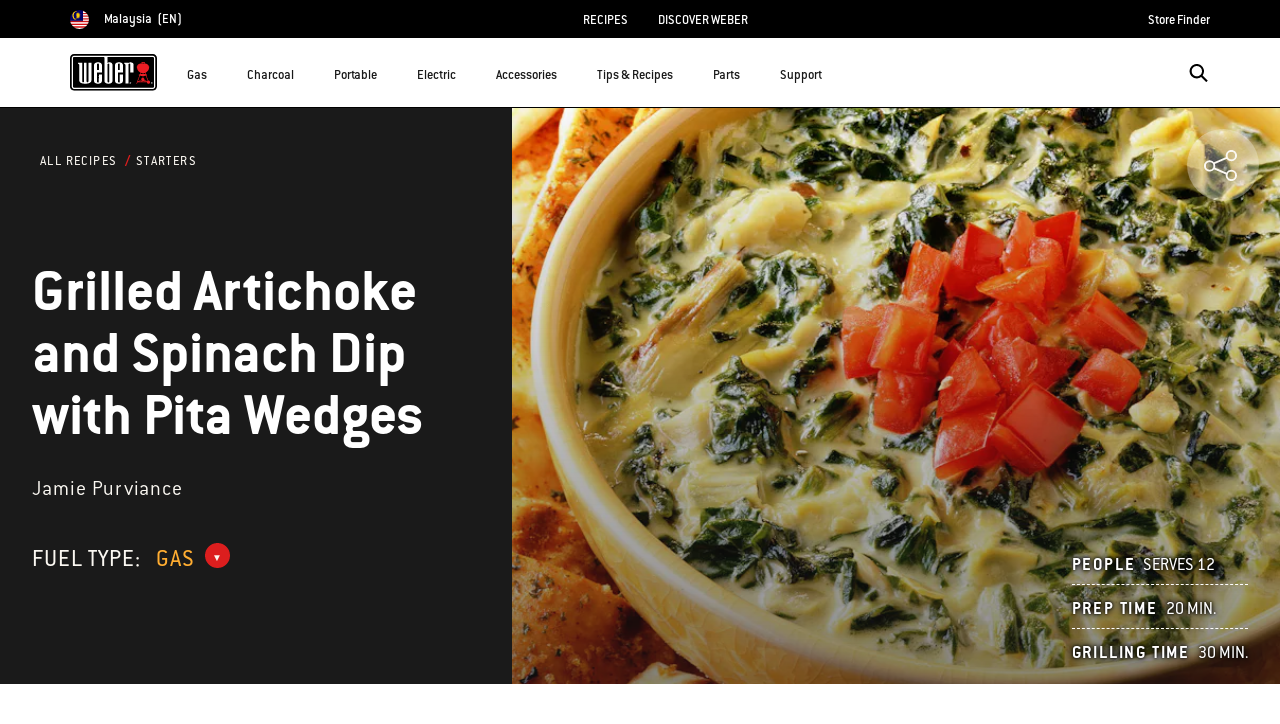

--- FILE ---
content_type: text/html;charset=UTF-8
request_url: https://www.weber.com/MY/en/recipes/starters/grilled-artichoke-and-spinach-dip/weber-9952.html
body_size: 44037
content:
<!DOCTYPE html>
<html lang="en-MY">
<head>
<!--[if gt IE 9]><!-->
<script>//common/scripts.isml</script>



<script type="text/javascript">
    (function(){
        window.SitePreferences = {"SITE_LANGUAGE":"en","SITE_COUNTRY_CODE":"MY","RECAPTCHA_ENABLED":true,"RECAPTCHA_API_URL":"https://www.google.com/recaptcha/api.js?onload=onRecaptchaLoad&render=explicit\n                ","RECAPTCHA_SITE_KEY":"6Ld4f5YaAAAAAGYWw6nH7-m8BoNbn6N2l-9qGwiE","NARVAR_EDD_SHIP_ENABLED":false,"NARVAR_DEFAULT_MSG":null,"NARVAR_EDD_EXPORT_ENABLED":false,"PRICE_NETCONTENT_ENABLED":false,"PRICE_VATHINT_ENABLED":false,"YOTPO_ENABLED":false,"GOOGLE_MAPS_API_KEY":"AIzaSyBIRbZIT9jZ0IzEsGsH-4STKYni4ZikKG8","GOOGLE_MAPS_API_VERSION":"quarterly","ZIP_PAYMENT_ENABLED":false,"ZIP_PAYMENT_URL":null,"LATITUDE_PAYMENT_ENABLED":false,"LATITUDE_MERCHANT_ID":null,"LATITUDE_CURRENCY_CODE":null,"LATITUDE_PDP_MIN":null,"LATITUDE_PDP_PAYMENT_OPTION":"equal","LATITUDE_PDP_PROMO_MONTHS":60,"LATITUDE_PDP_PROMO_MONTHS_UNDER":6,"LATITUDE_WIDGET_SRC":"https://develop.checkout.dev.merchant-services-np.lfscnp.com/assets/content.js?platform=direct&merchantId=","AFFIRM_ENABLED":null,"AFFIRM_PAYMENT_MIN":50,"AFFIRM_PAYMENT_MAX":50,"ADDRESS_FINDER_ENABLED":false,"ADDRESS_FINDER_KEY":null,"ADDRESS_FINDER_URL":"https://api.addressfinder.io/assets/v3/widget.js","INSTORE_PICKUP_ENABLED":false,"DPD_ENABLED":false,"DPD_POSTAL_FORMAT":null,"THREEKIT_ENABLED":false,"THREEKIT_ACCESSTOKEN":null,"THREEKIT_SHOW_CONFIGURATOR":false,"THREEKIT_SHOW_AR":false,"THREEKIT_ALLOW_MOBILE_ORBIT":null,"THREEKIT_PRODUCTS":null,"ONETRUST_ENABLED":false,"STOCKINSTORE_SITE_ID":null,"CLICKANDCOLLECT_SITE_ID":null,"CLICKANDCOLLECT_ENABLED":false,"MIKMAK_APP_ID":null,"MIKMAK_ENABLED":false,"ADD_TO_CART_ACTION":null,"CHECKOUT_LOGIN_ENABLED":false,"WISHLIST_ENABLED":null,"GIFTREGISTRY_ENABLED":null,"CS_ENABLED":null,"CS_TYPE":null,"CHECKOUT_MINICART_LOGIN_ENABLED":null,"GOOGLE_AUTOCOMPLETE_ENABLED":null,"GOOGLE_PLACES_API_KEY":null,"FEDEX_ENABLED":false,"LOQATE_ENABLED":null,"LOQATE_OVERRIDE_ENABLED":null,"LOQATE_STREET_REQUIRED":null,"LOQATE_SUBADMIN_REQUIRED":null,"LOQATE_STREETNO_FIRST":null,"PAYMETRIC_ENABLED":false,"ZENDESK_ENABLED":false,"ZENDESK_SETTINGS":"{ \"default\": { \"locale\": \"en-us\", \"settings\": { \"analytics\": false, \"webWidget\": {\n                    \"color\": { \"theme\": \"#e01c1c\", \"launcher\": \"#e01c1c\", \"launcherText\": \"#FFFFFF\", \"button\":\n                    \"#e01c1c\", \"resultLists\": \"#e01c1c\", \"header\": \"#e01c1c\", \"articleLinks\": \"#e01c1c\" }, \"position\": {\n                    \"horizontal\": \"right\", \"vertical\": \"bottom\" } } } } }\n                ","ZENDESK_KEY":null,"ZENDESK_LOCALE":null,"INTLPHONE_ENABLED":true,"INTLPHONE_DROPDOWN":true,"RESERVE_PRODUCT_ONLINE":null,"GAO_IS_BOOKABLE":false,"CBW_SHOW_PRICES":true,"PRIVATE_EVENTS_REQUIRED_TOPICS":null,"STORELOCATOR_HEADER_TEXT":null,"PARCEL_LAB_USER":"1612169"};
        window.Urls = {"staticPath":"/on/demandware.static/Sites-MY-Site/-/en_MY/v1769103387526/","cartShow":"/MY/en/cart/","getProductUrl":"/on/demandware.store/Sites-MY-Site/en_MY/Product-Show","removeImg":"/on/demandware.static/Sites-MY-Site/-/en_MY/v1769103387526/images/icon_remove.gif","xiframeReloadUrl":"/on/demandware.store/Sites-MY-Site/en_MY/Paymetrics-LoadIframe","storesFind":"/MY/en/storefinder/","getAddToCartButtons":"/on/demandware.store/Sites-MY-Site/en_MY/Product-GetAddToCartButtons","estimatedDeliveryUrl":"/on/demandware.store/Sites-MY-Site/en_MY/EDD-Ajax","setEstimatedDeliveryUrl":"/on/demandware.store/Sites-MY-Site/en_MY/EDD-Set","setSessionConsentTrackingUrl":"/on/demandware.store/Sites-MY-Site/en_MY/ConsentTracking-SetConsent"};
        window.Resources = {"ADDRESS":"Address","MORE":"Show More","OUT_OF_STOCK":"Out of Stock","CURRENTLY_UNAVAILABLE":"Currently Unavailable","CLOSE":"Close","CANCEL":"Cancel","GIFT_CERTIFICATE":"eGift Card","PAYMETRIC_LOAD_ERROR":"Something went kind of wrong. Please try refreshing the page.","BONUS_PRODUCT_NOT_DEFINED":"Bonus could not be created since specified product is not a valid bonus product for the passed discount.","SELECT_FREE_BONUS_GIFT":"Select Your Free Bonus Gifts","FREE_LABEL":"Free","CAROUSEL_INSTRUCTIONS":"Changing this current slide of this carousel will change the current slide of the thumbnail carousel that follows.","NARVAR_ESTIMATED_MSG":"estimated.delivery.date","NARVAR_ESTIMATED_MSG_PDP":"estimated.delivery.date.pdp","NARVAR_FREE_MSG_PDP":"free.delivery.date.pdp","NARVAR_FREE_MSG":"free.delivery.date","NARVAR_ORDER_BY":"order.by.msg","NOTIFY_ME_WHEN_AVAILABLE":"Notify me when available","ADD_TO_CART":"Add to Cart","NOT_AVAILABLE":"Currently Unavailable","STORE_NEXT_STEP":"Before you can continue to the next step, you must select a store.","SELECT_TIME":"Select your time","REQUIRED_DELIVERY_SCHEDULE_MSG":"This order includes products that require date and time designation (if you do not specify the date and time, you will not be able to proceed to payment).","NO_DELIVERY_REGION_MSG":"","PLACE_ORDER":"Place order","PROCEED_TO_PAYMENT":"Proceed to Payment","CHANGE_GRILL":"Change grill","SELECTED_GRILL":"Selected Grill","SELECT_GRILL":"Select grill","RESULTS_AVAILABLE":"label.results.available","ADYEN_CARD_LABEL":"Cards","ASSEMBLY_SERVICE":"Assembly service","BBQK_NOT_AVAILABLE":"Unfortunately one item of your BBQK set is currently not available. Pls. choose another kitchen or contact our customer service.","CLICK_AND_COLLECT_AVAILABLE":"All items available for Click & Collect at {0}. <a class=\"alert-green-2 click-and-collect-change-store\" onclick=\"stockInStore.showClickCollectWidget()\">Change Pick Up Store</a>","CLICK_AND_COLLECT_UNAVAILABLE":"One or more items are NOT available for Click & Collect at {0}.  <a class=\"alert-red-2 click-and-collect-change-store\" onclick=\"stockInStore.showClickCollectWidget()\">Change Pick Up Store</a> or have your order delivered.","CLICK_AND_COLLECT_PLI_UNAVAILABLE":"Qty exceeds availability or item not in store","CLICK_AND_COLLECT_PLI_AVAILABLE":"Available for Click & Collect","CLICK_AND_COLLECT_ORDER_UNAVAILABLE":"Some items are NOT available for Click & Collect","CLICK_AND_COLLECT_STORE_UNAVAILABLE":"Click & Collect not available"};
    }());
</script>

<script defer type="text/javascript" src="https://cdn.jsdelivr.net/npm/blazy@1.3.0/blazy.min.js"></script>


<script defer type="text/javascript" src="/on/demandware.static/Sites-MY-Site/-/en_MY/v1769103387526/js/main.js"></script>



    
        <script defer type="text/javascript" src="https://www.weber.com/on/demandware.static/-/Sites/en_MY/v1769103387526/customScripts/js/bundle-20231128_01.js"
            
            >
        </script>
    















<!--<![endif]-->
<meta charset=UTF-8>

<meta http-equiv="x-ua-compatible" content="ie=edge">

<meta name="viewport" content="width=device-width, initial-scale=1">



    <title>Grilled Artichoke and Spinach Dip with Pita Wedges | Starters Recipes | Weber Grills</title>


<meta name="description" content="Check out this delicious recipe for Grilled Artichoke and Spinach Dip from Weber&mdash;the world's number one authority in grilling."/>
<meta name="keywords" content="Weber"/>








    
        
                <meta property="og:image" content="https://ux2cms.imgix.net/images/20151023095349_row_starters_8.jpg?auto=compress,format&amp;w=750">
        
    
        
                <meta property="og:title" content="Grilled Artichoke and Spinach Dip with Pita Wedges | Starters Recipes | Weber Grills">
        
    
        
                <meta property="og:url" content="https://www.weber.com/MY/en/recipes/starters/grilled-artichoke-and-spinach-dip/weber-9952.html">
        
    
        
                <meta property="og:description" content="Check out this delicious recipe for Grilled Artichoke and Spinach Dip from Weber&mdash;the world&#39;s number one authority in grilling.">
        
    


<link rel="shortcut icon" type="image/x-icon" href="/on/demandware.static/Sites-MY-Site/-/default/dw1035c753/images/favicons/favicon.ico" />
<link rel="icon" type="image/png" href="/on/demandware.static/Sites-MY-Site/-/default/dwf5dcd0a1/images/favicons/favicon-16x16.png" sizes="16x16" />
<link rel="icon" type="image/png" href="/on/demandware.static/Sites-MY-Site/-/default/dw62442664/images/favicons/favicon-32x32.png" sizes="32x32" />
<link rel="icon" type="image/png" href="/on/demandware.static/Sites-MY-Site/-/default/dw5d7b8676/images/favicons/favicon-96x96.png" sizes="96x96" />








<script>
window.gtmData = ["{\"page\":{\"pageInfo\":{\"pageID\":\"/on/demandware.store/Sites-MY-Site/en_MY/Page-Show\",\"pageName\":\"Grilled Artichoke and Spinach Dip with Pita Wedges | Starters Recipes | Weber Grills\",\"sysEnv\":\"production\",\"language\":\"en_MY\"},\"category\":{\"pageType\":\"content\"}}}","{\"pageCategory\":\"recipes\",\"categorypath\":\"recipes > starters\",\"content_group1\":\"Recipes\",\"content_group2\":\"Starters\",\"content_group3\":\"weber-9952\",\"content_group4\":\"Grilled Artichoke and Spinach Dip\"}"];
</script>

<script data-cookieconsent="ignore">
window.gtmData = window.gtmData || [];
var userData = {
  "action": "GTM-UserData",
  "queryString": "",
  "locale": "en_MY",
  "userdata": "{\"user\":{\"segment\":{\"loginStatus\":\"0\"},\"profile\":[{\"profileInfo\":{\"profileID\":\"act2sGr16wCunzlvap8kGpuwSB\",\"email\":\"\"}}]}}",
  "useremail": "{\"user email\":\"\"}"
};
gtmData.push(userData.userdata);
gtmData.push(userData.useremail);
var cartModel = {
  "action": "GTM-GetBasketModel",
  "queryString": "",
  "locale": "en_MY",
  "cartContent": "{\"cartcontent\":[]}"
};
gtmData.unshift(cartModel.cartContent);
</script>
<!-- Google Tag Manager -->
<script data-cookieconsent="ignore">
window.gtmID = "GTM-PXDNR8F";
window.gtmQueryParams = "";
</script>
<!-- End Google Tag Manager -->



<link rel="stylesheet" href="/on/demandware.static/Sites-MY-Site/-/en_MY/v1769103387526/css/global.css" />



    <link rel="stylesheet" href="https://www.weber.com/on/demandware.static/-/Sites/en_MY/v1769103387526/customScripts/css/reskin-consolidated-20250212-02.css"  />









    <link rel="stylesheet" href="/on/demandware.static/Sites-MY-Site/-/en_MY/v1769103387526/css/newNavigation.css" />







    
        <link rel="alternate" href="https://www.weber.com/US/en/recipes/starters/grilled-artichoke-and-spinach-dip/weber-9952.html" hreflang="en" />
    
        <link rel="alternate" href="https://www.weber.com/US/en/recipes/starters/grilled-artichoke-and-spinach-dip/weber-9952.html" hreflang="en-US" />
    
        <link rel="alternate" href="https://www.weber.com/CA/en/recipes/starters/grilled-artichoke-and-spinach-dip/weber-9952.html" hreflang="en-CA" />
    
        <link rel="alternate" href="https://www.weber.com/CA/fr/recettes/starters/trempette-aux-artichauts-et-%C3%A9pinards-grill%C3%A9s/weber-9952.html" hreflang="fr-CA" />
    
        <link rel="alternate" href="https://www.weber.com/ES/es/recipes/starters/grilled-artichoke-and-spinach-dip/weber-9952.html" hreflang="es" />
    
        <link rel="alternate" href="https://www.weber.com/ES/es/recipes/starters/grilled-artichoke-and-spinach-dip/weber-9952.html" hreflang="es-ES" />
    
        <link rel="alternate" href="https://www.weber.com/HK/en/recipes/starters/grilled-artichoke-and-spinach-dip/weber-9952.html" hreflang="en-HK" />
    
        <link rel="alternate" href="https://www.weber.com/SG/en/recipes/starters/grilled-artichoke-and-spinach-dip/weber-9952.html" hreflang="en-SG" />
    
        <link rel="alternate" href="https://www.weber.com/JP/en/recipes/starters/grilled-artichoke-and-spinach-dip/weber-9952.html" hreflang="en-JP" />
    
        <link rel="alternate" href="https://www.weber.com/IN/en/recipes/starters/grilled-artichoke-and-spinach-dip/weber-9952.html" hreflang="en-IN" />
    
        <link rel="alternate" href="https://www.weber.com/DK/da/recipes/starters/grilled-artichoke-and-spinach-dip/weber-9952.html" hreflang="da" />
    
        <link rel="alternate" href="https://www.weber.com/DK/da/recipes/starters/grilled-artichoke-and-spinach-dip/weber-9952.html" hreflang="da-DK" />
    
        <link rel="alternate" href="https://www.weber.com/AT/de/recipes/starters/grilled-artichoke-and-spinach-dip/weber-9952.html" hreflang="de-AT" />
    
        <link rel="alternate" href="https://www.weber.com/SE/sv/recipes/starters/grilled-artichoke-and-spinach-dip/weber-9952.html" hreflang="sv" />
    
        <link rel="alternate" href="https://www.weber.com/SE/sv/recipes/starters/grilled-artichoke-and-spinach-dip/weber-9952.html" hreflang="sv-SE" />
    
        <link rel="alternate" href="https://www.weber.com/IT/it/recipes/starters/grilled-artichoke-and-spinach-dip/weber-9952.html" hreflang="it" />
    
        <link rel="alternate" href="https://www.weber.com/IT/it/recipes/starters/grilled-artichoke-and-spinach-dip/weber-9952.html" hreflang="it-IT" />
    
        <link rel="alternate" href="https://www.weber.com/NO/no/recipes/starters/grilled-artichoke-and-spinach-dip/weber-9952.html" hreflang="no" />
    
        <link rel="alternate" href="https://www.weber.com/NO/no/recipes/starters/grilled-artichoke-and-spinach-dip/weber-9952.html" hreflang="no-NO" />
    
        <link rel="alternate" href="https://www.weber.com/GB/en/recipes/starters/grilled-artichoke-and-spinach-dip/weber-9952.html" hreflang="en-GB" />
    
        <link rel="alternate" href="https://www.weber.com/DE/de/recipes/starters/grilled-artichoke-and-spinach-dip/weber-9952.html" hreflang="de" />
    
        <link rel="alternate" href="https://www.weber.com/DE/de/recipes/starters/grilled-artichoke-and-spinach-dip/weber-9952.html" hreflang="de-DE" />
    
        <link rel="alternate" href="https://www.weber.com/FR/fr/recipes/starters/grilled-artichoke-and-spinach-dip/weber-9952.html" hreflang="fr" />
    
        <link rel="alternate" href="https://www.weber.com/FR/fr/recipes/starters/grilled-artichoke-and-spinach-dip/weber-9952.html" hreflang="fr-FR" />
    
        <link rel="alternate" href="https://www.weber.com/CH/de/recipes/starters/grilled-artichoke-and-spinach-dip/weber-9952.html" hreflang="de-CH" />
    
        <link rel="alternate" href="https://www.weber.com/CH/fr/recipes/starters/grilled-artichoke-and-spinach-dip/weber-9952.html" hreflang="fr-CH" />
    
        <link rel="alternate" href="https://www.weber.com/NL/nl/recipes/starters/grilled-artichoke-and-spinach-dip/weber-9952.html" hreflang="nl" />
    
        <link rel="alternate" href="https://www.weber.com/NL/nl/recipes/starters/grilled-artichoke-and-spinach-dip/weber-9952.html" hreflang="nl-NL" />
    
        <link rel="alternate" href="https://www.weber.com/MX/es/recetas/starters/dip-de-alcachofas-y-espinacas-asadas/weber-9952.html" hreflang="es-MX" />
    
        <link rel="alternate" href="https://www.weber.com/CL/es/recipes/starters/grilled-artichoke-and-spinach-dip/weber-9952.html" hreflang="es-CL" />
    
        <link rel="alternate" href="https://www.weber.com/on/demandware.store/Sites-PA-Site/es_PA/Page-Show?cid=weber-9952" hreflang="es-PA" />
    
        <link rel="alternate" href="https://www.weber.com/AU/en/recipes/starters/grilled-artichoke-and-spinach-dip/weber-9952.html" hreflang="en-AU" />
    
        <link rel="alternate" href="https://www.weber.com/NZ/en/recipes/starters/grilled-artichoke-and-spinach-dip/weber-9952.html" hreflang="en-NZ" />
    
        <link rel="alternate" href="https://www.weber.com/CO/es/cms-components-templates-3/weber-9952.html" hreflang="es-CO" />
    





<meta property="og:type" content="website" />

<meta property="og:title" content="Grilled Artichoke and Spinach Dip with Pita Wedges | Starters Recipes | Weber Grills" />

<meta property="og:locale" content="en_MY" />

<meta property="twitter:card" content="summary_large_image" />

<meta property="og:description" content="Check out this delicious recipe for Grilled Artichoke and Spinach Dip from Weber&mdash;the world's number one authority in grilling." />

<meta property="og:url" content="https://www.weber.com/MY/en/recipes/starters/grilled-artichoke-and-spinach-dip/weber-9952.html" />







<link rel="canonical" href="https://www.weber.com/MY/en/recipes/starters/grilled-artichoke-and-spinach-dip/weber-9952.html"/>

<script type="text/javascript">//<!--
/* <![CDATA[ (head-active_data.js) */
var dw = (window.dw || {});
dw.ac = {
    _analytics: null,
    _events: [],
    _category: "",
    _searchData: "",
    _anact: "",
    _anact_nohit_tag: "",
    _analytics_enabled: "true",
    _timeZone: "Asia/Kuala_Lumpur",
    _capture: function(configs) {
        if (Object.prototype.toString.call(configs) === "[object Array]") {
            configs.forEach(captureObject);
            return;
        }
        dw.ac._events.push(configs);
    },
	capture: function() { 
		dw.ac._capture(arguments);
		// send to CQ as well:
		if (window.CQuotient) {
			window.CQuotient.trackEventsFromAC(arguments);
		}
	},
    EV_PRD_SEARCHHIT: "searchhit",
    EV_PRD_DETAIL: "detail",
    EV_PRD_RECOMMENDATION: "recommendation",
    EV_PRD_SETPRODUCT: "setproduct",
    applyContext: function(context) {
        if (typeof context === "object" && context.hasOwnProperty("category")) {
        	dw.ac._category = context.category;
        }
        if (typeof context === "object" && context.hasOwnProperty("searchData")) {
        	dw.ac._searchData = context.searchData;
        }
    },
    setDWAnalytics: function(analytics) {
        dw.ac._analytics = analytics;
    },
    eventsIsEmpty: function() {
        return 0 == dw.ac._events.length;
    }
};
/* ]]> */
// -->
</script>
<script type="text/javascript">//<!--
/* <![CDATA[ (head-cquotient.js) */
var CQuotient = window.CQuotient = {};
CQuotient.clientId = 'abcn-MY';
CQuotient.realm = 'ABCN';
CQuotient.siteId = 'MY';
CQuotient.instanceType = 'prd';
CQuotient.locale = 'en_MY';
CQuotient.fbPixelId = '__UNKNOWN__';
CQuotient.activities = [];
CQuotient.cqcid='';
CQuotient.cquid='';
CQuotient.cqeid='';
CQuotient.cqlid='';
CQuotient.apiHost='api.cquotient.com';
/* Turn this on to test against Staging Einstein */
/* CQuotient.useTest= true; */
CQuotient.useTest = ('true' === 'false');
CQuotient.initFromCookies = function () {
	var ca = document.cookie.split(';');
	for(var i=0;i < ca.length;i++) {
	  var c = ca[i];
	  while (c.charAt(0)==' ') c = c.substring(1,c.length);
	  if (c.indexOf('cqcid=') == 0) {
		CQuotient.cqcid=c.substring('cqcid='.length,c.length);
	  } else if (c.indexOf('cquid=') == 0) {
		  var value = c.substring('cquid='.length,c.length);
		  if (value) {
		  	var split_value = value.split("|", 3);
		  	if (split_value.length > 0) {
			  CQuotient.cquid=split_value[0];
		  	}
		  	if (split_value.length > 1) {
			  CQuotient.cqeid=split_value[1];
		  	}
		  	if (split_value.length > 2) {
			  CQuotient.cqlid=split_value[2];
		  	}
		  }
	  }
	}
}
CQuotient.getCQCookieId = function () {
	if(window.CQuotient.cqcid == '')
		window.CQuotient.initFromCookies();
	return window.CQuotient.cqcid;
};
CQuotient.getCQUserId = function () {
	if(window.CQuotient.cquid == '')
		window.CQuotient.initFromCookies();
	return window.CQuotient.cquid;
};
CQuotient.getCQHashedEmail = function () {
	if(window.CQuotient.cqeid == '')
		window.CQuotient.initFromCookies();
	return window.CQuotient.cqeid;
};
CQuotient.getCQHashedLogin = function () {
	if(window.CQuotient.cqlid == '')
		window.CQuotient.initFromCookies();
	return window.CQuotient.cqlid;
};
CQuotient.trackEventsFromAC = function (/* Object or Array */ events) {
try {
	if (Object.prototype.toString.call(events) === "[object Array]") {
		events.forEach(_trackASingleCQEvent);
	} else {
		CQuotient._trackASingleCQEvent(events);
	}
} catch(err) {}
};
CQuotient._trackASingleCQEvent = function ( /* Object */ event) {
	if (event && event.id) {
		if (event.type === dw.ac.EV_PRD_DETAIL) {
			CQuotient.trackViewProduct( {id:'', alt_id: event.id, type: 'raw_sku'} );
		} // not handling the other dw.ac.* events currently
	}
};
CQuotient.trackViewProduct = function(/* Object */ cqParamData){
	var cq_params = {};
	cq_params.cookieId = CQuotient.getCQCookieId();
	cq_params.userId = CQuotient.getCQUserId();
	cq_params.emailId = CQuotient.getCQHashedEmail();
	cq_params.loginId = CQuotient.getCQHashedLogin();
	cq_params.product = cqParamData.product;
	cq_params.realm = cqParamData.realm;
	cq_params.siteId = cqParamData.siteId;
	cq_params.instanceType = cqParamData.instanceType;
	cq_params.locale = CQuotient.locale;
	
	if(CQuotient.sendActivity) {
		CQuotient.sendActivity(CQuotient.clientId, 'viewProduct', cq_params);
	} else {
		CQuotient.activities.push({activityType: 'viewProduct', parameters: cq_params});
	}
};
/* ]]> */
// -->
</script>




<script>(window.BOOMR_mq=window.BOOMR_mq||[]).push(["addVar",{"rua.upush":"false","rua.cpush":"true","rua.upre":"false","rua.cpre":"true","rua.uprl":"false","rua.cprl":"false","rua.cprf":"false","rua.trans":"SJ-e262c951-1b54-4684-8090-ed1cce17d4ee","rua.cook":"false","rua.ims":"false","rua.ufprl":"false","rua.cfprl":"true","rua.isuxp":"false","rua.texp":"norulematch","rua.ceh":"false","rua.ueh":"false","rua.ieh.st":"0"}]);</script>
                              <script>!function(a){var e="https://s.go-mpulse.net/boomerang/",t="addEventListener";if("False"=="True")a.BOOMR_config=a.BOOMR_config||{},a.BOOMR_config.PageParams=a.BOOMR_config.PageParams||{},a.BOOMR_config.PageParams.pci=!0,e="https://s2.go-mpulse.net/boomerang/";if(window.BOOMR_API_key="HXQQH-NW7PB-D9TCB-4D5NS-63NJ2",function(){function n(e){a.BOOMR_onload=e&&e.timeStamp||(new Date).getTime()}if(!a.BOOMR||!a.BOOMR.version&&!a.BOOMR.snippetExecuted){a.BOOMR=a.BOOMR||{},a.BOOMR.snippetExecuted=!0;var i,_,o,r=document.createElement("iframe");if(a[t])a[t]("load",n,!1);else if(a.attachEvent)a.attachEvent("onload",n);r.src="javascript:void(0)",r.title="",r.role="presentation",(r.frameElement||r).style.cssText="width:0;height:0;border:0;display:none;",o=document.getElementsByTagName("script")[0],o.parentNode.insertBefore(r,o);try{_=r.contentWindow.document}catch(O){i=document.domain,r.src="javascript:var d=document.open();d.domain='"+i+"';void(0);",_=r.contentWindow.document}_.open()._l=function(){var a=this.createElement("script");if(i)this.domain=i;a.id="boomr-if-as",a.src=e+"HXQQH-NW7PB-D9TCB-4D5NS-63NJ2",BOOMR_lstart=(new Date).getTime(),this.body.appendChild(a)},_.write("<bo"+'dy onload="document._l();">'),_.close()}}(),"".length>0)if(a&&"performance"in a&&a.performance&&"function"==typeof a.performance.setResourceTimingBufferSize)a.performance.setResourceTimingBufferSize();!function(){if(BOOMR=a.BOOMR||{},BOOMR.plugins=BOOMR.plugins||{},!BOOMR.plugins.AK){var e="true"=="true"?1:0,t="",n="aoft35qxhzhcw2lsne4q-f-49f76d8ee-clientnsv4-s.akamaihd.net",i="false"=="true"?2:1,_={"ak.v":"39","ak.cp":"451597","ak.ai":parseInt("289965",10),"ak.ol":"0","ak.cr":8,"ak.ipv":4,"ak.proto":"h2","ak.rid":"cd9a1655","ak.r":47358,"ak.a2":e,"ak.m":"dsca","ak.n":"essl","ak.bpcip":"3.139.61.0","ak.cport":38672,"ak.gh":"23.208.24.231","ak.quicv":"","ak.tlsv":"tls1.3","ak.0rtt":"","ak.0rtt.ed":"","ak.csrc":"-","ak.acc":"","ak.t":"1769105721","ak.ak":"hOBiQwZUYzCg5VSAfCLimQ==C51E48EDbbhIiuNQOX4CFhrp7azS4Pavk49GTvghnRheLr97FT29aVdmEgZ+butIj0xpc5er3j0njo01ATYWQ2xahLj+0meOA6m1fa7YPjCdSRvLBrE4EJmg/feA9B4MvLpz4JFMDBd9E66Oay/hV0rV1ADi/lWCfNIckvLu6McGG/4L9Gu8A0fPxjMMwKJUpkdrNCq3tbVwmfXbEjTTDYYE3VxS0BqWg1ZygjOlvZJK7phUj9SWnKFPP6xsFP4ccVt6K5ESv8AtHHzUu3Jf9CVo4MqCOTKiXkF0/KX0Qvv6hnp3IJyVwtToYPHo77jI/Md9jNCOHtm3RPT4/3+akCBO+18+6D+n/d3ffVaoHWPAkqJK6MRrM3NzPcCgYyiNCVTl5idy2vEzS0TQAmdk7XabxXq0mf2dehLt3QcMDyM=","ak.pv":"521","ak.dpoabenc":"","ak.tf":i};if(""!==t)_["ak.ruds"]=t;var o={i:!1,av:function(e){var t="http.initiator";if(e&&(!e[t]||"spa_hard"===e[t]))_["ak.feo"]=void 0!==a.aFeoApplied?1:0,BOOMR.addVar(_)},rv:function(){var a=["ak.bpcip","ak.cport","ak.cr","ak.csrc","ak.gh","ak.ipv","ak.m","ak.n","ak.ol","ak.proto","ak.quicv","ak.tlsv","ak.0rtt","ak.0rtt.ed","ak.r","ak.acc","ak.t","ak.tf"];BOOMR.removeVar(a)}};BOOMR.plugins.AK={akVars:_,akDNSPreFetchDomain:n,init:function(){if(!o.i){var a=BOOMR.subscribe;a("before_beacon",o.av,null,null),a("onbeacon",o.rv,null,null),o.i=!0}return this},is_complete:function(){return!0}}}}()}(window);</script></head>
<body>



<!-- Google Tag Manager (noscript) -->
<noscript><iframe src="https://www.googletagmanager.com/ns.html?id=GTM-PXDNR8F" height="0" width="0" style="display:none;visibility:hidden"></iframe></noscript>
<!-- End Google Tag Manager (noscript) -->



<div class="page" data-action="Page-Show" data-querystring="cid=weber-9952" >




<header class="header-main-wrapper">
    <a href="#maincontent" class="skip" aria-label="Skip to main content">Skip to main content</a>


    
    <div class="country-selector-wrapper hidden-md-down">
        <div class="d-flex justify-content-between container country-selector-block">
            
            
            


    <div class="d-flex" data-url="/on/demandware.store/Sites-MY-Site/en_MY/Page-SetLocale">
        <a href="https://www.weber.com/international" id="dropdownCountrySelector" class="country-selector-text d-flex align-items-center" title="Malaysia">
                <span class="sr-only">Choose country</span>
            <img class="flag-icon" src="https://www.weber.com/on/demandware.static/Sites-MY-Site/-/default/dw7730947a/images/flags/my.png" alt="" title="Malaysia"/>
            
                <span class="d-block d-xlg-none">MY</span>
                <span class="hidden-lg-down">Malaysia</span>
            
            <span class="text-uppercase pl-1">(en)</span>
        </a>
    </div>


            


            
                <ul class="d-flex header-links-wrapper mb-0"><li><a href="https://www.weber.com/MY/en/recipes/weber-31811.html">RECIPES</a>
</li>
<li><a href="https://www.weber.com/MY/en/aboutus.html">DISCOVER WEBER</a>
</li></ul>
            
            <ul class="d-flex header-links-wrapper mb-0">
                
                    <li><a href="https://www.weber.com/MY/en/storefinder/" title="Store Finder">Store Finder</a></li>
                
            </ul>
        </div>
    </div>

    
    <div class="header-wrapper ">
        <div class="header">
            <div class="container">
                <div class="row">
                    <div class="col-12 header-container">
                        <div class="navbar-header d-flex align-items-center">
                            </isset>
                            
                            
                            <nav class="d-flex align-items-center" aria-label="primary">
                                <button class="navbar-toggler d-lg-none" type="button" aria-label="Toggle navigation">
                                    <span class="hidden-md-down">Menu</span>
                                </button>

                                
                                    <a class="logo-home" href="/MY/en/home/" title="Weber Home">
                                        <img src="https://dw-images.weber.com/base/weber-logo.svg?auto=compress,format" alt="Weber Home" />
                                    </a>
                                

                                <div class="main-menu navbar-toggleable-md menu-toggleable-left multilevel-dropdown d-none d-lg-block banner-closed" id="sg-navbar-collapse" role="dialog" aria-modal="true" aria-label="Main Menu">
                                    





















    


<div class="navbar navbar-expand-lg bg-inverse col-12">
    <div class="close-menu clearfix d-lg-none">
        <div class="back pull-left">
            <button class="back-button" role="button"
                aria-label="Back to previous menu">
                <span class="sr-only">
                    Back
                </span>
            </button>
        </div>
    </div>
    <div class="menu-group">
        <ul class="nav navbar-nav nav-items-full">
            
                
                    
                        <li class="nav-item dropdown" id="gas-grills">
                            <span class="position-relative">
                                <a href="https://www.weber.com/MY/en/gas/"
                                    class="nav-link dropdown-toggle parent-item"
                                    data-toggle="dropdown"
                                    title="Gas"
                                    id="gas-grills-button">
                                    <div class="bold-placeholder" title="Gas">Gas</div>
                                </a>
                                <button class="toggle-button"
                                    role="button"
                                    aria-expanded="false"
                                    tabindex="0"
                                    aria-controls="gas-grills-panel"
                                    aria-label="open gas-grills-panel"
                                    title="Gas">
                                    
<i class="icon icon-arrow-bottom-sm" aria-label="" title="arrow-bottom-sm">
    <span class="d-none"></span>
</i>

                                </button>
                            </span>
                            
                            




    
        

            <div class="dropdown-menu  flex-wrap flex-row align-items-start align-content-start"
                id="gas-grills-panel"
                aria-labelledby="gas-grills"
                role="region">
                
                    <div class="dropdown-item header-menu-banner-container d-none d-lg-flex w-100">
                        <span class="menu-item-title" role="heading" aria-level="2">
                            
                                Gas
                            
                        </span>
                        <button type="button" class="ml-auto close close-button order-3" aria-label="Close">
                            <i class="icon icon-cross-black"></i>
                        </button>
                        
                            <div class="menu-item-banner">
                                <a class="menuShopAll" href="https://www.weber.com/MY/en/gas/" title="Shop All Gas Grills">Shop All Gas Grills</a>
                            </div>
                        

                    </div>

                    
                
        
    
    
        
            
            <div class="dropdown-item-list-container w-100">
                <div class="list-unstyled">
        
        <div class="dropdown-item">
            <a href="https://www.weber.com/MY/en/gas/genesis/" id="genesis" class="dropdown-link" title="Genesis&reg;">
                
                    <img src="https://dw-images.weber.com/navigation/default/grills/35813004_207x165.png?auto=compress,format" class="category-thumb d-none d-lg-block" alt=""
                        loading="lazy" />
                
                <div class="category-name">
                    Genesis&reg;
                    
                </div>
                
                
            </a>
        </div>
        
    

    
    
        
        <div class="dropdown-item">
            <a href="https://www.weber.com/MY/en/gas/spirit-series/" id="spirit" class="dropdown-link" title="Spirit Series">
                
                    <img src="https://dw-images.weber.com/navigation/default/gas-grills/46112001_207x165.png?auto=compress,format" class="category-thumb d-none d-lg-block" alt=""
                        loading="lazy" />
                
                <div class="category-name">
                    Spirit Series
                    
                </div>
                
                
            </a>
        </div>
        
    

    
    
        
        <div class="dropdown-item">
            <a href="https://www.weber.com/MY/en/gas/q-series/" id="q-series" class="dropdown-link" title="Q Series">
                
                    <img src="https://dw-images.weber.com/navigation/default/grills/51042208_207x165.png?auto=compress,format" class="category-thumb d-none d-lg-block" alt=""
                        loading="lazy" />
                
                <div class="category-name">
                    Q Series
                    
                </div>
                
                
            </a>
        </div>
        
    

    
    
        
        <div class="dropdown-item">
            <a href="https://www.weber.com/MY/en/gas/summit/" id="summit" class="dropdown-link" title="Summit&reg;">
                
                    <img src="https://dw-images.weber.com/navigation/default/gas-grills/SummitFS38_300x300.png?auto=compress,format" class="category-thumb d-none d-lg-block" alt=""
                        loading="lazy" />
                
                <div class="category-name">
                    Summit&reg;
                    
                </div>
                
                
            </a>
        </div>
        
    

    
    
        
        <div class="dropdown-item">
            <a href="https://www.weber.com/MY/en/accessories/accessories-by-grill-type/gas-grill-accessories/" id="gas-accessories" class="dropdown-link" title="Gas Accessories">
                
                    <img src="https://dw-images.weber.com/navigation/default/gas-grills/00_GasGrill_Accessory_207x165.png?auto=compress,format" class="category-thumb d-none d-lg-block" alt=""
                        loading="lazy" />
                
                <div class="category-name">
                    Gas Accessories
                    
                </div>
                
                
            </a>
        </div>
        
    

    
    
        
        <div class="dropdown-item">
            <a href="https://www.weber.com/MY/en/parts/gas-replacement-parts/" id="gas-parts" class="dropdown-link" title="Gas Parts">
                
                    <img src="https://dw-images.weber.com/navigation/default/gas-grills/00_Gas_Parts_207x165.png?auto=compress,format" class="category-thumb d-none d-lg-block" alt=""
                        loading="lazy" />
                
                <div class="category-name">
                    Gas Parts
                    
                </div>
                
                
            </a>
        </div>
        
            
            
                <div class="dropdown-item d-block d-lg-none">
                    <span class="dropdown-link">
                        <a class="menuShopAll" href="https://www.weber.com/MY/en/gas/" title="Shop All Gas Grills">Shop All Gas Grills</a>
                    </span>
                </div>
            
                </div>
            </div>
        
    


</div>
                        </li>
                    
                
                    
                        <li class="nav-item dropdown" id="charcoal-grills">
                            <span class="position-relative">
                                <a href="https://www.weber.com/MY/en/charcoal/"
                                    class="nav-link dropdown-toggle parent-item"
                                    data-toggle="dropdown"
                                    title="Charcoal"
                                    id="charcoal-grills-button">
                                    <div class="bold-placeholder" title="Charcoal">Charcoal</div>
                                </a>
                                <button class="toggle-button"
                                    role="button"
                                    aria-expanded="false"
                                    tabindex="0"
                                    aria-controls="charcoal-grills-panel"
                                    aria-label="open charcoal-grills-panel"
                                    title="Charcoal">
                                    
<i class="icon icon-arrow-bottom-sm" aria-label="" title="arrow-bottom-sm">
    <span class="d-none"></span>
</i>

                                </button>
                            </span>
                            
                            




    
        

            <div class="dropdown-menu  flex-wrap flex-row align-items-start align-content-start"
                id="charcoal-grills-panel"
                aria-labelledby="charcoal-grills"
                role="region">
                
                    <div class="dropdown-item header-menu-banner-container d-none d-lg-flex w-100">
                        <span class="menu-item-title" role="heading" aria-level="2">
                            
                                Charcoal
                            
                        </span>
                        <button type="button" class="ml-auto close close-button order-3" aria-label="Close">
                            <i class="icon icon-cross-black"></i>
                        </button>
                        
                            <div class="menu-item-banner">
                                <a class="menuShopAll" href="https://www.weber.com/MY/en/charcoal/" title="Shop All Charcoal Grills">Shop All Charcoal Grills</a>
                            </div>
                        

                    </div>

                    
                
        
    
    
        
            
            <div class="dropdown-item-list-container w-100">
                <div class="list-unstyled">
        
        <div class="dropdown-item">
            <a href="https://www.weber.com/MY/en/charcoal/original-kettle-series/" id="original-kettle" class="dropdown-link" title="Original Kettle Series">
                
                    <img src="https://dw-images.weber.com/navigation/default/grills/1241308_207x165.png?auto=compress,format" class="category-thumb d-none d-lg-block" alt=""
                        loading="lazy" />
                
                <div class="category-name">
                    Original Kettle Series
                    
                </div>
                
                
            </a>
        </div>
        
    

    
    
        
        <div class="dropdown-item">
            <a href="https://www.weber.com/MY/en/charcoal/compact-series/" id="compact-kettle" class="dropdown-link" title="Compact Series">
                
                    <img src="https://dw-images.weber.com/navigation/default/grills/1321308_207x165.png?auto=compress,format" class="category-thumb d-none d-lg-block" alt=""
                        loading="lazy" />
                
                <div class="category-name">
                    Compact Series
                    
                </div>
                
                
            </a>
        </div>
        
    

    
    
        
        <div class="dropdown-item">
            <a href="https://www.weber.com/MY/en/charcoal/performer-series/" id="performer" class="dropdown-link" title="Performer Series">
                
                    <img src="https://dw-images.weber.com/navigation/default/grills/15401508_207x165.png?auto=compress,format" class="category-thumb d-none d-lg-block" alt=""
                        loading="lazy" />
                
                <div class="category-name">
                    Performer Series
                    
                </div>
                
                
            </a>
        </div>
        
    

    
    
        
        <div class="dropdown-item">
            <a href="https://www.weber.com/MY/en/charcoal/smokey-mountain/" id="smokey-mountain-cooker" class="dropdown-link" title="Smokey Mountain">
                
                    <img src="https://dw-images.weber.com/navigation/default/charcoal-grills/00_SMC_Nav_207x165.png?auto=compress,format" class="category-thumb d-none d-lg-block" alt=""
                        loading="lazy" />
                
                <div class="category-name">
                    Smokey Mountain
                    
                </div>
                
                
            </a>
        </div>
        
    

    
    
        
        <div class="dropdown-item">
            <a href="https://www.weber.com/MY/en/charcoal/portable-charcoal/" id="portable-charcoal-grills" class="dropdown-link" title="Portable Charcoal">
                
                    <img src="https://dw-images.weber.com/navigation/default/grills/1121308_207x165.png?auto=compress,format" class="category-thumb d-none d-lg-block" alt=""
                        loading="lazy" />
                
                <div class="category-name">
                    Portable Charcoal
                    
                </div>
                
                
            </a>
        </div>
        
    

    
    
        
        <div class="dropdown-item">
            <a href="https://www.weber.com/MY/en/parts/charcoal-replacement-parts/" id="charcoal-parts" class="dropdown-link" title="Charcoal Parts">
                
                    <img src="https://dw-images.weber.com/navigation/default/charcoal-grills/00_Charcoal_Parts_207x165.png?auto=compress,format" class="category-thumb d-none d-lg-block" alt=""
                        loading="lazy" />
                
                <div class="category-name">
                    Charcoal Parts
                    
                </div>
                
                
            </a>
        </div>
        
            
            
                <div class="dropdown-item d-block d-lg-none">
                    <span class="dropdown-link">
                        <a class="menuShopAll" href="https://www.weber.com/MY/en/charcoal/" title="Shop All Charcoal Grills">Shop All Charcoal Grills</a>
                    </span>
                </div>
            
                </div>
            </div>
        
    


</div>
                        </li>
                    
                
                    
                        <li class="nav-item dropdown" id="portable-grills">
                            <span class="position-relative">
                                <a href="https://www.weber.com/MY/en/portable/"
                                    class="nav-link dropdown-toggle parent-item"
                                    data-toggle="dropdown"
                                    title="Portable"
                                    id="portable-grills-button">
                                    <div class="bold-placeholder" title="Portable">Portable</div>
                                </a>
                                <button class="toggle-button"
                                    role="button"
                                    aria-expanded="false"
                                    tabindex="0"
                                    aria-controls="portable-grills-panel"
                                    aria-label="open portable-grills-panel"
                                    title="Portable">
                                    
<i class="icon icon-arrow-bottom-sm" aria-label="" title="arrow-bottom-sm">
    <span class="d-none"></span>
</i>

                                </button>
                            </span>
                            
                            




    
        

            <div class="dropdown-menu  flex-wrap flex-row align-items-start align-content-start"
                id="portable-grills-panel"
                aria-labelledby="portable-grills"
                role="region">
                
                    <div class="dropdown-item header-menu-banner-container d-none d-lg-flex w-100">
                        <span class="menu-item-title" role="heading" aria-level="2">
                            
                                Portable
                            
                        </span>
                        <button type="button" class="ml-auto close close-button order-3" aria-label="Close">
                            <i class="icon icon-cross-black"></i>
                        </button>
                        
                            <div class="menu-item-banner">
                                <a class="menuShopAll" href="https://www.weber.com/MY/en/portable/" title="Shop All Portable Grills">Shop All Portable Grills</a>
                            </div>
                        

                    </div>

                    
                
        
    
    
        
            
            <div class="dropdown-item-list-container w-100">
                <div class="list-unstyled">
        
        <div class="dropdown-item">
            <a href="https://www.weber.com/MY/en/portable/smokey-joe-series/" id="smokey-joe" class="dropdown-link" title="Smokey Joe&reg; Series">
                
                    <img src="https://dw-images.weber.com/navigation/default/grills/1121308_207x165.png?auto=compress,format" class="category-thumb d-none d-lg-block" alt=""
                        loading="lazy" />
                
                <div class="category-name">
                    Smokey Joe&reg; Series
                    
                </div>
                
                
            </a>
        </div>
        
    

    
    
        
        <div class="dropdown-item">
            <a href="https://www.weber.com/MY/en/portable/jumbo-joe-series/" id="jumbo-joe" class="dropdown-link" title="Jumbo Joe Series">
                
                    <img src="https://dw-images.weber.com/navigation/default/grills/1211308_207x165.png?auto=compress,format" class="category-thumb d-none d-lg-block" alt=""
                        loading="lazy" />
                
                <div class="category-name">
                    Jumbo Joe Series
                    
                </div>
                
                
            </a>
        </div>
        
    

    
    
        
        <div class="dropdown-item">
            <a href="https://www.weber.com/MY/en/portable/go-anywhere-series/" id="go-anywhere" class="dropdown-link" title="Go-Anywhere Series">
                
                    <img src="https://dw-images.weber.com/navigation/default/grills/121908_207x165.png?auto=compress,format" class="category-thumb d-none d-lg-block" alt=""
                        loading="lazy" />
                
                <div class="category-name">
                    Go-Anywhere Series
                    
                </div>
                
                
            </a>
        </div>
        
            
            
                <div class="dropdown-item d-block d-lg-none">
                    <span class="dropdown-link">
                        <a class="menuShopAll" href="https://www.weber.com/MY/en/portable/" title="Shop All Portable Grills">Shop All Portable Grills</a>
                    </span>
                </div>
            
                </div>
            </div>
        
    


</div>
                        </li>
                    
                
                    
                        <li class="nav-item dropdown" id="electric-grills">
                            <span class="position-relative">
                                <a href="https://www.weber.com/MY/en/electric/"
                                    class="nav-link dropdown-toggle parent-item"
                                    data-toggle="dropdown"
                                    title="Electric"
                                    id="electric-grills-button">
                                    <div class="bold-placeholder" title="Electric">Electric</div>
                                </a>
                                <button class="toggle-button"
                                    role="button"
                                    aria-expanded="false"
                                    tabindex="0"
                                    aria-controls="electric-grills-panel"
                                    aria-label="open electric-grills-panel"
                                    title="Electric">
                                    
<i class="icon icon-arrow-bottom-sm" aria-label="" title="arrow-bottom-sm">
    <span class="d-none"></span>
</i>

                                </button>
                            </span>
                            
                            




    
        

            <div class="dropdown-menu  flex-wrap flex-row align-items-start align-content-start"
                id="electric-grills-panel"
                aria-labelledby="electric-grills"
                role="region">
                
                    <div class="dropdown-item header-menu-banner-container d-none d-lg-flex w-100">
                        <span class="menu-item-title" role="heading" aria-level="2">
                            
                                Electric
                            
                        </span>
                        <button type="button" class="ml-auto close close-button order-3" aria-label="Close">
                            <i class="icon icon-cross-black"></i>
                        </button>
                        
                            <div class="menu-item-banner">
                                <a class="menuShopAll" href="https://www.weber.com/MY/en/electric/" title="Shop All Electric Grills">Shop All Electric Grills</a>
                            </div>
                        

                    </div>

                    
                
        
    
    
        
            
            <div class="dropdown-item-list-container w-100">
                <div class="list-unstyled">
        
        <div class="dropdown-item">
            <a href="https://www.weber.com/MY/en/electric/q-electric/" id="q-electric" class="dropdown-link" title="Q Electric">
                
                    <img src="https://dw-images.weber.com/navigation/default/electric-grills/ElectricQ_MegaMenu_300x300.png?auto=compress,format" class="category-thumb d-none d-lg-block" alt=""
                        loading="lazy" />
                
                <div class="category-name">
                    Q Electric
                    
                </div>
                
                
            </a>
        </div>
        
            
            
                <div class="dropdown-item d-block d-lg-none">
                    <span class="dropdown-link">
                        <a class="menuShopAll" href="https://www.weber.com/MY/en/electric/" title="Shop All Electric Grills">Shop All Electric Grills</a>
                    </span>
                </div>
            
                </div>
            </div>
        
    


</div>
                        </li>
                    
                
                    
                        <li class="nav-item dropdown" id="accessories">
                            <span class="position-relative">
                                <a href="https://www.weber.com/MY/en/accessories/"
                                    class="nav-link dropdown-toggle parent-item"
                                    data-toggle="dropdown"
                                    title="Accessories"
                                    id="accessories-button">
                                    <div class="bold-placeholder" title="Accessories">Accessories</div>
                                </a>
                                <button class="toggle-button"
                                    role="button"
                                    aria-expanded="false"
                                    tabindex="0"
                                    aria-controls="accessories-panel"
                                    aria-label="open accessories-panel"
                                    title="Accessories">
                                    
<i class="icon icon-arrow-bottom-sm" aria-label="" title="arrow-bottom-sm">
    <span class="d-none"></span>
</i>

                                </button>
                            </span>
                            
                            




    
        

            <div class="dropdown-menu dropdown-menu-list flex-wrap flex-row align-items-start align-content-start"
                id="accessories-panel"
                aria-labelledby="accessories"
                role="region">
                
                    <div class="dropdown-item header-menu-banner-container d-none d-lg-flex w-100">
                        <span class="menu-item-title" role="heading" aria-level="2">
                            
                                Accessories
                            
                        </span>
                        <button type="button" class="ml-auto close close-button order-3" aria-label="Close">
                            <i class="icon icon-cross-black"></i>
                        </button>
                        
                            <div class="menu-item-banner">
                                <a class="menuShopAll" href="https://www.weber.com/MY/en/accessories/" title="Shop All Accessories">Shop All Accessories</a>
                            </div>
                        

                    </div>

                    
                        
                    
                
        
    
    
        
            
                
                <div class="dropdown-item-list-container w-100">
                    <div class="list-unstyled">
            
            <div class="dropdown-item dropdown list-item ">
                <span class="h3 dropdown-link">
                    <a href="https://www.weber.com/MY/en/accessories/cooking/" id="tools-and-cookware"
                        class="pb-1 js-allow-nav" data-toggle="dropdown"
                        title="Cooking">
                        
                        <span class="category-name category-heading" role="heading" aria-level="3">
                            Cooking
                        </span>
                    </a>
                </span>
                
                
                



<div class="dropdown-menu" id="tools-and-cookware-tabpanel">
    
        
    
    
        
    
        
    
        
    
        
    
        
    
        
    
        
    
    
<ul role="presentation" class="dropdown-list">
    
        <li class="dropdown-item">
            <a href="https://www.weber.com/MY/en/accessories/cooking/baskets-and-pans/" id="baskets-and-pans" class="dropdown-link d-flex align-items-center" tabindex="0" title="Baskets and Pans">
                
                <div class="category-name">
                    Baskets and Pans
                    
                </div>
            </a>
        </li>
        
    
        <li class="dropdown-item">
            <a href="https://www.weber.com/MY/en/accessories/cooking/cookware/" id="cookware" class="dropdown-link d-flex align-items-center" tabindex="0" title="Cookware">
                
                <div class="category-name">
                    Cookware
                    
                </div>
            </a>
        </li>
        
    
        <li class="dropdown-item">
            <a href="https://www.weber.com/MY/en/accessories/cooking/sear-grates/" id="grates" class="dropdown-link d-flex align-items-center" tabindex="0" title="Sear Grates">
                
                <div class="category-name">
                    Sear Grates
                    
                </div>
            </a>
        </li>
        
    
        <li class="dropdown-item">
            <a href="https://www.weber.com/MY/en/accessories/cooking/griddles-and-planchas/" id="griddles-planchas" class="dropdown-link d-flex align-items-center" tabindex="0" title="Griddles and Planchas">
                
                <div class="category-name">
                    Griddles and Planchas
                    
                </div>
            </a>
        </li>
        
    
        <li class="dropdown-item">
            <a href="https://www.weber.com/MY/en/accessories/cooking/barbecue-racks-and-roasters/" id="racks-and-rotisseries" class="dropdown-link d-flex align-items-center" tabindex="0" title="Barbecue Racks and Roasters">
                
                <div class="category-name">
                    Barbecue Racks and Roasters
                    
                </div>
            </a>
        </li>
        
    
        <li class="dropdown-item">
            <a href="https://www.weber.com/MY/en/accessories/cooking/grilling-tools/" id="tools" class="dropdown-link d-flex align-items-center" tabindex="0" title="Grilling Tools">
                
                <div class="category-name">
                    Grilling Tools
                    
                </div>
            </a>
        </li>
        
    
        <li class="dropdown-item">
            <a href="https://www.weber.com/MY/en/accessories/cooking/elevations-tiered-grilling-system/" id="elevations" class="dropdown-link d-flex align-items-center" tabindex="0" title="Elevations Tiered Grilling System">
                
                <div class="category-name">
                    Elevations Tiered Grilling System
                    
                </div>
            </a>
        </li>
        
    
</ul>
    <div class="dropdown-item header-menu-banner-container d-lg-none">
        
            <div class="menu-item-title" role="heading" aria-level="2">
                Cooking
            </div>
        
        
    </div>
    
</div>
            </div>
            
        
    

    
    
        
            
            <div class="dropdown-item dropdown list-item ">
                <span class="h3 dropdown-link">
                    <a href="https://www.weber.com/MY/en/accessories/accessories-by-grill-type/" id="by-grill-type"
                        class="pb-1 js-allow-nav" data-toggle="dropdown"
                        title="Accessories by Grill Type">
                        
                        <span class="category-name category-heading" role="heading" aria-level="3">
                            Accessories by Grill Type
                        </span>
                    </a>
                </span>
                
                
                



<div class="dropdown-menu" id="by-grill-type-tabpanel">
    
        
    
    
        
    
        
    
    
<ul role="presentation" class="dropdown-list">
    
        <li class="dropdown-item">
            <a href="https://www.weber.com/MY/en/accessories/accessories-by-grill-type/gas-grill-accessories/" id="gas-grill-accessories" class="dropdown-link d-flex align-items-center" tabindex="0" title="Gas Grill Accessories">
                
                <div class="category-name">
                    Gas Grill Accessories
                    
                </div>
            </a>
        </li>
        
    
        <li class="dropdown-item">
            <a href="https://www.weber.com/MY/en/accessories/accessories-by-grill-type/charcoal-grill-accessories/" id="charcoal-grill-accessories" class="dropdown-link d-flex align-items-center" tabindex="0" title="Charcoal Grill Accessories">
                
                <div class="category-name">
                    Charcoal Grill Accessories
                    
                </div>
            </a>
        </li>
        
    
</ul>
    <div class="dropdown-item header-menu-banner-container d-lg-none">
        
            <div class="menu-item-title" role="heading" aria-level="2">
                Accessories by Grill Type
            </div>
        
        
    </div>
    
</div>
            </div>
            
        
    

    
    
        
            
            <div class="dropdown-item dropdown list-item ">
                <span class="h3 dropdown-link">
                    <a href="https://www.weber.com/MY/en/accessories/carts--et--covers/" id="carts-and-covers"
                        class="pb-1 js-allow-nav" data-toggle="dropdown"
                        title="Carts &amp; Covers">
                        
                        <span class="category-name category-heading" role="heading" aria-level="3">
                            Carts &amp; Covers
                        </span>
                    </a>
                </span>
                
                
                



<div class="dropdown-menu" id="carts-and-covers-tabpanel">
    
        
    
    
        
    
        
    
        
    
        
    
        
    
    
<ul role="presentation" class="dropdown-list">
    
        <li class="dropdown-item">
            <a href="https://www.weber.com/MY/en/accessories/carts--et--covers/charcoal-grill-covers/" id="charcoal-grill-covers" class="dropdown-link d-flex align-items-center" tabindex="0" title="Charcoal Grill Covers">
                
                <div class="category-name">
                    Charcoal Grill Covers
                    
                </div>
            </a>
        </li>
        
    
        <li class="dropdown-item">
            <a href="https://www.weber.com/MY/en/accessories/carts--et--covers/gas-grill-covers/" id="gas-grill-covers" class="dropdown-link d-flex align-items-center" tabindex="0" title="Gas Grill Covers">
                
                <div class="category-name">
                    Gas Grill Covers
                    
                </div>
            </a>
        </li>
        
    
        <li class="dropdown-item">
            <a href="https://www.weber.com/MY/en/accessories/carts--et--covers/portable-grill-covers/" id="portable-grill-covers" class="dropdown-link d-flex align-items-center" tabindex="0" title="Portable Grill Covers">
                
                <div class="category-name">
                    Portable Grill Covers
                    
                </div>
            </a>
        </li>
        
    
        <li class="dropdown-item">
            <a href="https://www.weber.com/MY/en/accessories/carts--et--covers/carry-bags/" id="carry-bags" class="dropdown-link d-flex align-items-center" tabindex="0" title="Carry Bags">
                
                <div class="category-name">
                    Carry Bags
                    
                </div>
            </a>
        </li>
        
    
        <li class="dropdown-item">
            <a href="https://www.weber.com/MY/en/accessories/carts--et--covers/carts/" id="carts" class="dropdown-link d-flex align-items-center" tabindex="0" title="Carts">
                
                <div class="category-name">
                    Carts
                    
                </div>
            </a>
        </li>
        
    
</ul>
    <div class="dropdown-item header-menu-banner-container d-lg-none">
        
            <div class="menu-item-title" role="heading" aria-level="2">
                Carts & Covers
            </div>
        
        
    </div>
    
</div>
            </div>
            
        
    

    
    
        
            
            <div class="dropdown-item dropdown list-item ">
                <span class="h3 dropdown-link">
                    <a href="https://www.weber.com/MY/en/accessories/smoking--et--fuel/" id="smoking"
                        class="pb-1 js-allow-nav" data-toggle="dropdown"
                        title="Smoking &amp; Fuel">
                        
                        <span class="category-name category-heading" role="heading" aria-level="3">
                            Smoking &amp; Fuel
                        </span>
                    </a>
                </span>
                
                
                



<div class="dropdown-menu" id="smoking-tabpanel">
    
        
    
    
        
    
        
    
        
    
        
    
    
<ul role="presentation" class="dropdown-list">
    
        <li class="dropdown-item">
            <a href="https://www.weber.com/MY/en/accessories/smoking--et--fuel/chips/" id="chips" class="dropdown-link d-flex align-items-center" tabindex="0" title="Chips">
                
                <div class="category-name">
                    Chips
                    
                </div>
            </a>
        </li>
        
    
        <li class="dropdown-item">
            <a href="https://www.weber.com/MY/en/accessories/smoking--et--fuel/chunks/" id="chunks" class="dropdown-link d-flex align-items-center" tabindex="0" title="Chunks">
                
                <div class="category-name">
                    Chunks
                    
                </div>
            </a>
        </li>
        
    
        <li class="dropdown-item">
            <a href="https://www.weber.com/MY/en/accessories/smoking--et--fuel/planks/" id="planks" class="dropdown-link d-flex align-items-center" tabindex="0" title="Planks">
                
                <div class="category-name">
                    Planks
                    
                </div>
            </a>
        </li>
        
    
        <li class="dropdown-item">
            <a href="https://www.weber.com/MY/en/accessories/smoking--et--fuel/smoking-tools/" id="smoking-tools" class="dropdown-link d-flex align-items-center" tabindex="0" title="Smoking Tools">
                
                <div class="category-name">
                    Smoking Tools
                    
                </div>
            </a>
        </li>
        
    
</ul>
    <div class="dropdown-item header-menu-banner-container d-lg-none">
        
            <div class="menu-item-title" role="heading" aria-level="2">
                Smoking & Fuel
            </div>
        
        
    </div>
    
</div>
            </div>
            
        
    

    
    
        
            
            <div class="dropdown-item dropdown list-item ">
                <span class="h3 dropdown-link">
                    <a href="https://www.weber.com/MY/en/accessories/care/" id="cleaning"
                        class="pb-1 js-allow-nav" data-toggle="dropdown"
                        title="Care">
                        
                        <span class="category-name category-heading" role="heading" aria-level="3">
                            Care
                        </span>
                    </a>
                </span>
                
                
                



<div class="dropdown-menu" id="cleaning-tabpanel">
    
        
    
    
        
    
        
    
    
<ul role="presentation" class="dropdown-list">
    
        <li class="dropdown-item">
            <a href="https://www.weber.com/MY/en/accessories/care/grill-brushes/" id="brushes-and-scrapers" class="dropdown-link d-flex align-items-center" tabindex="0" title="Grill Brushes">
                
                <div class="category-name">
                    Grill Brushes
                    
                </div>
            </a>
        </li>
        
    
        <li class="dropdown-item">
            <a href="https://www.weber.com/MY/en/accessories/care/drip-pans/" id="drip-pans" class="dropdown-link d-flex align-items-center" tabindex="0" title="Drip Pans">
                
                <div class="category-name">
                    Drip Pans
                    
                </div>
            </a>
        </li>
        
    
</ul>
    <div class="dropdown-item header-menu-banner-container d-lg-none">
        
            <div class="menu-item-title" role="heading" aria-level="2">
                Care
            </div>
        
        
    </div>
    
</div>
            </div>
            
        
    

    
    
        
            
            <div class="dropdown-item dropdown list-item ">
                <span class="h3 dropdown-link">
                    <a href="https://www.weber.com/MY/en/accessories/preparation-and-serving/" id="smart-gadgets"
                        class="pb-1 js-allow-nav" data-toggle="dropdown"
                        title="Preparation and Serving">
                        
                        <span class="category-name category-heading" role="heading" aria-level="3">
                            Preparation and Serving
                        </span>
                    </a>
                </span>
                
                
                



<div class="dropdown-menu" id="smart-gadgets-tabpanel">
    
        
    
    
        
    
    
<ul role="presentation" class="dropdown-list">
    
        <li class="dropdown-item">
            <a href="https://www.weber.com/MY/en/accessories/preparation-and-serving/igrill--thermometers--and-timers/" id="igrill-and-thermometers" class="dropdown-link d-flex align-items-center" tabindex="0" title="iGrill, Thermometers, and Timers">
                
                <div class="category-name">
                    iGrill, Thermometers, and Timers
                    
                </div>
            </a>
        </li>
        
    
</ul>
    <div class="dropdown-item header-menu-banner-container d-lg-none">
        
            <div class="menu-item-title" role="heading" aria-level="2">
                Preparation and Serving
            </div>
        
        
    </div>
    
</div>
            </div>
            
                
                
                    <div class="dropdown-item d-block d-lg-none">
                        <span class="dropdown-link">
                            <a class="menuShopAll" href="https://www.weber.com/MY/en/accessories/" title="Shop All Accessories">Shop All Accessories</a>
                        </span>
                    </div>
                
                    </div>
                </div>
            
        
    


</div>
                        </li>
                    
                
                    
                        <li class="nav-item dropdown" id="tips-and-recipes">
                            <span class="position-relative">
                                <a href="https://www.weber.com/MY/en/recipes/weber-31811.html"
                                    class="nav-link dropdown-toggle parent-item"
                                    data-toggle="dropdown"
                                    title="Tips &amp; Recipes"
                                    id="tips-and-recipes-button">
                                    <div class="bold-placeholder" title="Tips &amp; Recipes">Tips &amp; Recipes</div>
                                </a>
                                <button class="toggle-button"
                                    role="button"
                                    aria-expanded="false"
                                    tabindex="0"
                                    aria-controls="tips-and-recipes-panel"
                                    aria-label="open tips-and-recipes-panel"
                                    title="Tips &amp; Recipes">
                                    
<i class="icon icon-arrow-bottom-sm" aria-label="" title="arrow-bottom-sm">
    <span class="d-none"></span>
</i>

                                </button>
                            </span>
                            
                            




    
        

            <div class="dropdown-menu dropdown-menu-list flex-wrap flex-row align-items-start align-content-start"
                id="tips-and-recipes-panel"
                aria-labelledby="tips-and-recipes"
                role="region">
                
                    <div class="dropdown-item header-menu-banner-container d-none d-lg-flex w-100">
                        <span class="menu-item-title" role="heading" aria-level="2">
                            
                                Tips & Recipes
                            
                        </span>
                        <button type="button" class="ml-auto close close-button order-3" aria-label="Close">
                            <i class="icon icon-cross-black"></i>
                        </button>
                        

                    </div>

                    
                        
                    
                
        
    
    
        
            
                
                <div class="dropdown-item-list-container w-100">
                    <div class="list-unstyled">
            
            <div class="dropdown-item dropdown list-item ">
                <span class="h3 dropdown-link">
                    <a href="https://www.weber.com/MY/en/grilling-lifestyle/weber-228938.html" id="grill-101"
                        class="pb-1 js-allow-nav" data-toggle="dropdown"
                        title="Grill 101">
                        
                        <span class="category-name category-heading" role="heading" aria-level="3">
                            Grill 101
                        </span>
                    </a>
                </span>
                
                
                



<div class="dropdown-menu" id="grill-101-tabpanel">
    
        
    
    
        
    
        
    
        
    
        
    
        
    
    
<ul role="presentation" class="dropdown-list">
    
        <li class="dropdown-item">
            <a href="https://www.weber.com/MY/en/grilling-lifestyle/weber-228938.html" id="grilling-lifestyle" class="dropdown-link d-flex align-items-center" tabindex="0" title="Grilling Lifestyle">
                
                <div class="category-name">
                    Grilling Lifestyle
                    
                </div>
            </a>
        </li>
        
    
        <li class="dropdown-item">
            <a href="https://www.weber.com/MY/en/types-of-griling/weber-424135.html" id="types-of-grilling" class="dropdown-link d-flex align-items-center" tabindex="0" title="Types of Grilling">
                
                <div class="category-name">
                    Types of Grilling
                    
                </div>
            </a>
        </li>
        
    
        <li class="dropdown-item">
            <a href="https://www.weber.com/MY/en/grill-set-up/weber-424186.html" id="grilling-setup" class="dropdown-link d-flex align-items-center" tabindex="0" title="Grilling Setup">
                
                <div class="category-name">
                    Grilling Setup
                    
                </div>
            </a>
        </li>
        
    
        <li class="dropdown-item">
            <a href="https://www.weber.com/MY/en/grilling-methods/weber-424203.html" id="grilling-methods" class="dropdown-link d-flex align-items-center" tabindex="0" title="Grilling Methods">
                
                <div class="category-name">
                    Grilling Methods
                    
                </div>
            </a>
        </li>
        
    
        <li class="dropdown-item">
            <a href="https://www.weber.com/MY/en/faqs/weber-438621.html" id="faq" class="dropdown-link d-flex align-items-center" tabindex="0" title="FAQ">
                
                <div class="category-name">
                    FAQ
                    
                </div>
            </a>
        </li>
        
    
</ul>
    <div class="dropdown-item header-menu-banner-container d-lg-none">
        
            <div class="menu-item-title" role="heading" aria-level="2">
                Grill 101
            </div>
        
        
    </div>
    
</div>
            </div>
            
        
    

    
    
        
            
            <div class="dropdown-item dropdown list-item ">
                <span class="h3 dropdown-link">
                    <a href="https://www.weber.com/MY/en/recipes/weber-31811.html" id="recipes"
                        class="pb-1 js-allow-nav" data-toggle="dropdown"
                        title="Recipes">
                        
                        <span class="category-name category-heading" role="heading" aria-level="3">
                            Recipes
                        </span>
                    </a>
                </span>
                
                
                



<div class="dropdown-menu" id="recipes-tabpanel">
    
        
    
    
        
    
        
    
        
    
        
    
        
    
        
    
        
    
    
<ul role="presentation" class="dropdown-list">
    
        <li class="dropdown-item">
            <a href="https://www.weber.com/MY/en/recipes/starters/weber-31836.html" id="starters" class="dropdown-link d-flex align-items-center" tabindex="0" title="Starters">
                
                <div class="category-name">
                    Starters
                    
                </div>
            </a>
        </li>
        
    
        <li class="dropdown-item">
            <a href="https://www.weber.com/MY/en/recipes/red-meat/weber-31829.html" id="red-meat" class="dropdown-link d-flex align-items-center" tabindex="0" title="Red Meat">
                
                <div class="category-name">
                    Red Meat
                    
                </div>
            </a>
        </li>
        
    
        <li class="dropdown-item">
            <a href="https://www.weber.com/MY/en/recipes/pork/weber-31830.html" id="pork" class="dropdown-link d-flex align-items-center" tabindex="0" title="Pork">
                
                <div class="category-name">
                    Pork
                    
                </div>
            </a>
        </li>
        
    
        <li class="dropdown-item">
            <a href="https://www.weber.com/MY/en/recipes/poultry/weber-31831.html" id="poultry" class="dropdown-link d-flex align-items-center" tabindex="0" title="Poultry">
                
                <div class="category-name">
                    Poultry
                    
                </div>
            </a>
        </li>
        
    
        <li class="dropdown-item">
            <a href="https://www.weber.com/MY/en/recipes/seafood/weber-31832.html" id="seafood" class="dropdown-link d-flex align-items-center" tabindex="0" title="Seafood">
                
                <div class="category-name">
                    Seafood
                    
                </div>
            </a>
        </li>
        
    
        <li class="dropdown-item">
            <a href="https://www.weber.com/MY/en/recipes/veggies/weber-31833.html" id="veggies" class="dropdown-link d-flex align-items-center" tabindex="0" title="Veggies">
                
                <div class="category-name">
                    Veggies
                    
                </div>
            </a>
        </li>
        
    
        <li class="dropdown-item">
            <a href="https://www.weber.com/MY/en/recipes/desserts/weber-31837.html" id="desserts" class="dropdown-link d-flex align-items-center" tabindex="0" title="Desserts">
                
                <div class="category-name">
                    Desserts
                    
                </div>
            </a>
        </li>
        
    
</ul>
    <div class="dropdown-item header-menu-banner-container d-lg-none">
        
            <div class="menu-item-title" role="heading" aria-level="2">
                Recipes
            </div>
        
        
    </div>
    
</div>
            </div>
            
        
    

    
    
        
            
            <div class="dropdown-item dropdown list-item ">
                <span class="h3 dropdown-link">
                    <a href="https://www.weber.com/MY/en/grill-skills/weber-33803.html" id="grill-skills"
                        class="pb-1 js-allow-nav" data-toggle="dropdown"
                        title="Grill Skills">
                        
                        <span class="category-name category-heading" role="heading" aria-level="3">
                            Grill Skills
                        </span>
                    </a>
                </span>
                
                
                



<div class="dropdown-menu" id="grill-skills-tabpanel">
    
        
    
    
        
    
        
    
        
    
        
    
        
    
        
    
        
    
        
    
    
<ul role="presentation" class="dropdown-list">
    
        <li class="dropdown-item">
            <a href="https://www.weber.com/MY/en/grill-skills/mastering-gas/weber-33331.html" id="mastering-gas" class="dropdown-link d-flex align-items-center" tabindex="0" title="Mastering Gas">
                
                <div class="category-name">
                    Mastering Gas
                    
                </div>
            </a>
        </li>
        
    
        <li class="dropdown-item">
            <a href="https://www.weber.com/MY/en/grill-skills/mastering-charcoal/weber-33332.html" id="mastering-charcoal" class="dropdown-link d-flex align-items-center" tabindex="0" title="Mastering Charcoal">
                
                <div class="category-name">
                    Mastering Charcoal
                    
                </div>
            </a>
        </li>
        
    
        <li class="dropdown-item">
            <a href="https://www.weber.com/MY/en/grill-skills/mastering-smoke/weber-33333.html" id="mastering-smoke" class="dropdown-link d-flex align-items-center" tabindex="0" title="Mastering Smoke">
                
                <div class="category-name">
                    Mastering Smoke
                    
                </div>
            </a>
        </li>
        
    
        <li class="dropdown-item">
            <a href="https://www.weber.com/MY/en/grill-skills/mastering-red-meat/weber-33334.html" id="mastering-red-meat" class="dropdown-link d-flex align-items-center" tabindex="0" title="Mastering Red Meat">
                
                <div class="category-name">
                    Mastering Red Meat
                    
                </div>
            </a>
        </li>
        
    
        <li class="dropdown-item">
            <a href="https://www.weber.com/MY/en/grill-skills/mastering-pork/weber-33337.html" id="mastering-pork" class="dropdown-link d-flex align-items-center" tabindex="0" title="Mastering Pork">
                
                <div class="category-name">
                    Mastering Pork
                    
                </div>
            </a>
        </li>
        
    
        <li class="dropdown-item">
            <a href="https://www.weber.com/MY/en/grill-skills/mastering-seafood/weber-33341.html" id="mastering-seafood" class="dropdown-link d-flex align-items-center" tabindex="0" title="Mastering Seafood">
                
                <div class="category-name">
                    Mastering Seafood
                    
                </div>
            </a>
        </li>
        
    
        <li class="dropdown-item">
            <a href="https://www.weber.com/MY/en/grill-skills/mastering-poultry/weber-33344.html" id="mastering-poultry" class="dropdown-link d-flex align-items-center" tabindex="0" title="Mastering Poultry">
                
                <div class="category-name">
                    Mastering Poultry
                    
                </div>
            </a>
        </li>
        
    
        <li class="dropdown-item">
            <a href="https://www.weber.com/MY/en/grill-skills/mastering-fruits-and-veggies/weber-33347.html" id="mastering-fruits-veggies" class="dropdown-link d-flex align-items-center" tabindex="0" title="Mastering Fruits &amp; Veggies">
                
                <div class="category-name">
                    Mastering Fruits &amp; Veggies
                    
                </div>
            </a>
        </li>
        
    
</ul>
    <div class="dropdown-item header-menu-banner-container d-lg-none">
        
            <div class="menu-item-title" role="heading" aria-level="2">
                Grill Skills
            </div>
        
        
    </div>
    
</div>
            </div>
            
        
    

    
    
        
            
            <div class="dropdown-item dropdown list-item ">
                <span class="h3 dropdown-link">
                    <a href="https://www.weber.com/MY/en/blog/weber-26060.html" id="tips-and-tricks"
                        class="pb-1 js-allow-nav" data-toggle="dropdown"
                        title="Tips and Tricks">
                        
                        <span class="category-name category-heading" role="heading" aria-level="3">
                            Tips and Tricks
                        </span>
                    </a>
                </span>
                
                
                



<div class="dropdown-menu" id="tips-and-tricks-tabpanel">
    
        
    
    
        
    
        
    
        
    
        
    
    
<ul role="presentation" class="dropdown-list">
    
        <li class="dropdown-item">
            <a href="https://www.weber.com/MY/en/cooking-chart/weber-426225.html" id="cooking-chart" class="dropdown-link d-flex align-items-center" tabindex="0" title="Cooking Chart">
                
                <div class="category-name">
                    Cooking Chart
                    
                </div>
            </a>
        </li>
        
    
        <li class="dropdown-item">
            <a href="https://www.weber.com/MY/en/the-secret-to-great-tasting-food/weber-1828997.html" id="closed-lid-bbq" class="dropdown-link d-flex align-items-center" tabindex="0" title="Closed Lid BBQ System">
                
                <div class="category-name">
                    Closed Lid BBQ System
                    
                </div>
            </a>
        </li>
        
    
        <li class="dropdown-item">
            <a href="https://www.weber.com/MY/en/buyers-guide-gas-or-charcoal/weber-425010.html" id="buyers-guide" class="dropdown-link d-flex align-items-center" tabindex="0" title="Buyers Guide">
                
                <div class="category-name">
                    Buyers Guide
                    
                </div>
            </a>
        </li>
        
    
        <li class="dropdown-item">
            <a href="https://www.weber.com/MY/en/blog/stories-from-asia/weber-118574.html" id="blog" class="dropdown-link d-flex align-items-center" tabindex="0" title="Blog">
                
                <div class="category-name">
                    Blog
                    
                </div>
            </a>
        </li>
        
    
</ul>
    <div class="dropdown-item header-menu-banner-container d-lg-none">
        
            <div class="menu-item-title" role="heading" aria-level="2">
                Tips and Tricks
            </div>
        
        
    </div>
    
</div>
            </div>
            
                
                
                    </div>
                </div>
            
        
    


</div>
                        </li>
                    
                
                    
                        <li class="nav-item dropdown" id="replacement-parts">
                            <span class="position-relative">
                                <a href="https://www.weber.com/MY/en/parts.html"
                                    class="nav-link dropdown-toggle parent-item"
                                    data-toggle="dropdown"
                                    title="Parts"
                                    id="replacement-parts-button">
                                    <div class="bold-placeholder" title="Parts">Parts</div>
                                </a>
                                <button class="toggle-button"
                                    role="button"
                                    aria-expanded="false"
                                    tabindex="0"
                                    aria-controls="replacement-parts-panel"
                                    aria-label="open replacement-parts-panel"
                                    title="Parts">
                                    
<i class="icon icon-arrow-bottom-sm" aria-label="" title="arrow-bottom-sm">
    <span class="d-none"></span>
</i>

                                </button>
                            </span>
                            
                            




    
        

            <div class="dropdown-menu  flex-wrap flex-row align-items-start align-content-start"
                id="replacement-parts-panel"
                aria-labelledby="replacement-parts"
                role="region">
                
                    <div class="dropdown-item header-menu-banner-container d-none d-lg-flex w-100">
                        <span class="menu-item-title" role="heading" aria-level="2">
                            
                                Parts
                            
                        </span>
                        <button type="button" class="ml-auto close close-button order-3" aria-label="Close">
                            <i class="icon icon-cross-black"></i>
                        </button>
                        
                            <div class="menu-item-banner">
                                <a class="menuShopAll" href="https://www.weber.com/MY/en/parts/">Shop All Parts</a>
                            </div>
                        

                    </div>

                    
                
        
    
    
        
            
            <div class="dropdown-item-list-container w-100">
                <div class="list-unstyled">
        
        <div class="dropdown-item">
            <a href="https://www.weber.com/MY/en/parts/gas-replacement-parts/" id="gas-grill-replacement-parts" class="dropdown-link" title="Gas Replacement Parts">
                
                    <img src="https://dw-images.weber.com/navigation/default/gas-grills/00_Gas_Parts_207x165.png?auto=compress,format" class="category-thumb d-none d-lg-block" alt=""
                        loading="lazy" />
                
                <div class="category-name">
                    Gas Replacement Parts
                    
                </div>
                
                
            </a>
        </div>
        
    

    
    
        
        <div class="dropdown-item">
            <a href="https://www.weber.com/MY/en/parts/charcoal-replacement-parts/" id="charcoal-grill-replacement-parts" class="dropdown-link" title="Charcoal Replacement Parts">
                
                    <img src="https://dw-images.weber.com/navigation/default/charcoal-grills/00_Charcoal_Parts_207x165.png?auto=compress,format" class="category-thumb d-none d-lg-block" alt=""
                        loading="lazy" />
                
                <div class="category-name">
                    Charcoal Replacement Parts
                    
                </div>
                
                
            </a>
        </div>
        
            
            
                <div class="dropdown-item d-block d-lg-none">
                    <span class="dropdown-link">
                        <a class="menuShopAll" href="https://www.weber.com/MY/en/parts/">Shop All Parts</a>
                    </span>
                </div>
            
                </div>
            </div>
        
    


</div>
                        </li>
                    
                
                    
                        <li class="nav-item dropdown" id="support">
                            <span class="position-relative">
                                <a href="https://www.weber.com/MY/en/customer-service/weber-425036.html"
                                    class="nav-link dropdown-toggle parent-item"
                                    data-toggle="dropdown"
                                    title="Support"
                                    id="support-button">
                                    <div class="bold-placeholder" title="Support">Support</div>
                                </a>
                                <button class="toggle-button"
                                    role="button"
                                    aria-expanded="false"
                                    tabindex="0"
                                    aria-controls="support-panel"
                                    aria-label="open support-panel"
                                    title="Support">
                                    
<i class="icon icon-arrow-bottom-sm" aria-label="" title="arrow-bottom-sm">
    <span class="d-none"></span>
</i>

                                </button>
                            </span>
                            
                            




    
        

            <div class="dropdown-menu dropdown-menu-list flex-wrap flex-row align-items-start align-content-start"
                id="support-panel"
                aria-labelledby="support"
                role="region">
                
                    <div class="dropdown-item header-menu-banner-container d-none d-lg-flex w-100">
                        <span class="menu-item-title" role="heading" aria-level="2">
                            
                                Support
                            
                        </span>
                        <button type="button" class="ml-auto close close-button order-3" aria-label="Close">
                            <i class="icon icon-cross-black"></i>
                        </button>
                        
                            <div class="menu-item-banner">
                                <a class="menuShopAll" href="https://www.weber.com/MY/en/contact-us/" title="All Support">All Support</a>
                            </div>
                        

                    </div>

                    
                        
                    
                
        
    
    
        
            
                
                <div class="dropdown-item-list-container w-100">
                    <div class="list-unstyled">
            
            <div class="dropdown-item dropdown list-item ">
                <span class="h3 dropdown-link">
                    <a href="https://www.weber.com/MY/en/warranty-information/weber-425545.html" id="all-owner-resources"
                        class="pb-1 js-allow-nav" data-toggle="dropdown"
                        title="Owner Support">
                        
                        <span class="category-name category-heading" role="heading" aria-level="3">
                            Owner Support
                        </span>
                    </a>
                </span>
                
                
                



<div class="dropdown-menu" id="all-owner-resources-tabpanel">
    
        
    
    
        
    
        
    
        
    
        
    
        
    
        
    
    
<ul role="presentation" class="dropdown-list">
    
        <li class="dropdown-item">
            <a href="https://www.weber.com/MY/en/register-grill/" id="register-grill" class="dropdown-link d-flex align-items-center" tabindex="0" title="Register Grill">
                
                <div class="category-name">
                    Register Grill
                    
                </div>
            </a>
        </li>
        
    
        <li class="dropdown-item">
            <a href="https://www.weber.com/MY/en/warranty-information.html" id="warranties" class="dropdown-link d-flex align-items-center" tabindex="0" title="Warranties">
                
                <div class="category-name">
                    Warranties
                    
                </div>
            </a>
        </li>
        
    
        <li class="dropdown-item">
            <a href="https://www.weber.com/MY/en/help/manuals/" id="manuals-and-schematics" class="dropdown-link d-flex align-items-center" tabindex="0" title="Manuals">
                
                <div class="category-name">
                    Manuals
                    
                </div>
            </a>
        </li>
        
    
        <li class="dropdown-item">
            <a href="https://www.weber.com/MY/en/help/schematics/" id="schematics" class="dropdown-link d-flex align-items-center" tabindex="0" title="Schematics">
                
                <div class="category-name">
                    Schematics
                    
                </div>
            </a>
        </li>
        
    
        <li class="dropdown-item">
            <a href="https://www.weber.com/MY/en/user-guides/weber-426203.html" id="user-guides" class="dropdown-link d-flex align-items-center" tabindex="0" title="User Guides">
                
                <div class="category-name">
                    User Guides
                    
                </div>
            </a>
        </li>
        
    
        <li class="dropdown-item">
            <a href="https://www.weber.com/MY/en/parts.html" id="replacement-parts-support" class="dropdown-link d-flex align-items-center" tabindex="0" title="Replacement Parts">
                
                <div class="category-name">
                    Replacement Parts
                    
                </div>
            </a>
        </li>
        
    
</ul>
    <div class="dropdown-item header-menu-banner-container d-lg-none">
        
            <div class="menu-item-title" role="heading" aria-level="2">
                Owner Support
            </div>
        
        
    </div>
    
</div>
            </div>
            
        
    

    
    
        
            
            <div class="dropdown-item dropdown list-item ">
                <span class="h3 dropdown-link">
                    <a href="https://www.weber.com/MY/en/customer-service/weber-425036.html" id="get-help"
                        class="pb-1 js-allow-nav" data-toggle="dropdown"
                        title="Get Help">
                        
                        <span class="category-name category-heading" role="heading" aria-level="3">
                            Get Help
                        </span>
                    </a>
                </span>
                
                
                



<div class="dropdown-menu" id="get-help-tabpanel">
    
        
    
    
        
    
        
    
        
    
    
<ul role="presentation" class="dropdown-list">
    
        <li class="dropdown-item">
            <a href="https://www.weber.com/MY/en/faqs/weber-438621.html" id="resources-faq" class="dropdown-link d-flex align-items-center" tabindex="0" title="FAQs">
                
                <div class="category-name">
                    FAQs
                    
                </div>
            </a>
        </li>
        
    
        <li class="dropdown-item">
            <a href="https://www.weber.com/MY/en/contact-us/" id="contact-us" class="dropdown-link d-flex align-items-center" tabindex="0" title="Contact Us">
                
                <div class="category-name">
                    Contact Us
                    
                </div>
            </a>
        </li>
        
    
        <li class="dropdown-item">
            <a href="https://www.weber.com/MY/en/customer-service/weber-425036.html" id="customer-service" class="dropdown-link d-flex align-items-center" tabindex="0" title="Customer Service">
                
                <div class="category-name">
                    Customer Service
                    
                </div>
            </a>
        </li>
        
    
</ul>
    <div class="dropdown-item header-menu-banner-container d-lg-none">
        
            <div class="menu-item-title" role="heading" aria-level="2">
                Get Help
            </div>
        
        
    </div>
    
</div>
            </div>
            
                
                
                    <div class="dropdown-item d-block d-lg-none">
                        <span class="dropdown-link">
                            <a class="menuShopAll" href="https://www.weber.com/MY/en/contact-us/" title="All Support">All Support</a>
                        </span>
                    </div>
                
                    </div>
                </div>
            
        
    


</div>
                        </li>
                    
                
            
        </ul>
        <div class="mobile-account-header d-lg-none">
            
                <ul class='d-flex flex-column p-0 mt-3 mb-3 header-links-wrapper top-links'>
                    
    
    <div class="content-asset"><!-- dwMarker="content" dwContentID="11aedcde52e2a01dd54400572d" -->
        <li><a href="https://www.weber.com/MY/en/recipes/weber-31811.html">RECIPES</a>
</li>
<li><a href="https://www.weber.com/MY/en/aboutus.html">DISCOVER WEBER</a>
</li>
    </div> <!-- End content-asset -->



                </ul>
            
            





















<ul class="nav navbar-nav">
    
        

        

        
            <li class="mobile-nav-item">
    <a href="https://www.weber.com/MY/en/register-grill/" title="Register Grill" class="mobile-nav-link nav-link">
        <span class="icon-wrapper"><i class="icon icon-register-gray"></i></span>
        Register a Grill
    </a>
</li>
<li class="mobile-nav-item">
    <a href="https://www.weber.com/MY/en/storefinder/" title="Store finder" class="mobile-nav-link nav-link">
        <span class="icon-wrapper"><i class="icon icon-pin-gray"></i></span>
        Find a Store
    </a>
</li>
<li class="mobile-nav-item">
    <a href="https://www.weber.com/MY/en/giftcertificate/" title="eGiftCards" class="mobile-nav-link nav-link">
        <span class="icon-wrapper"><i class="icon icon-gift-gray"></i></span>
        Shop E-Gift Cards
    </a>
</li>
        
    
</ul>

        </div>
        


    <div class="mobile-country-selector-container">
        <ul class="nav navbar-nav d-lg-none">
            <li class="nav-item dropdown d-lg-none" data-url="/on/demandware.store/Sites-MY-Site/en_MY/Page-SetLocale">
                
                <div class="d-flex" data-url="/on/demandware.store/Sites-MY-Site/en_MY/Page-SetLocale" tabindex="0">
                    <a href="https://www.weber.com/international" id="dropdownCountrySelectorMobile" class="nav-link country-selector-text d-flex align-items-center" title="Malaysia" aria-label="Choose country">
                        <img class="flag-icon" src="https://www.weber.com/on/demandware.static/Sites-MY-Site/-/default/dw7730947a/images/flags/my.png" alt="" title="Malaysia"/>
                        <div class="country-selector-info text-white">
                            <span>Malaysia</span>
                            <span class="text-uppercase">(en)</span>
                        </div>
                    </a>
                </div>
            </li>
        </ul>
    </div>


        

    </div>
</div>
                                </div>
                            </nav>
                            <div class="d-flex header-right-wrapper align-items-center">
                                
                                <div class="search-desktop">
                                    
                                    


<div class="site-search search">
    <form class="form-group search-input-wrapper"
        action="/MY/en/search/" method="get" name="simpleSearch">
        <div class="form-label-group">
            <label class="sr-only d-none" for="search-field" id="searchSRtext"
                >Enter Keyword or Item No.</label>
            <input class="form-control search-field search-input" id="search-field" type="text" name="q" value=""
                placeholder="Search" aria-haspopup="listbox"
                aria-owns="search-results" aria-expanded="false" aria-autocomplete="list" aria-activedescendant=""
                aria-describedby="instructions" aria-controls="search-results" autocomplete="off" aria-hidden="true" required />
            <div id="instructions" class="sr-only">Begin typing to search, use arrow keys to navigate, Enter to select</div>
            <div class="results-count sr-only" aria-live="assertive"></div>
            <label for="search-field" class="searchLabel" id="searchLabel">Search</label>
            <button type="reset" name="reset-button" class="reset-button icon-cross-black d-none"
                aria-label="Clear search keywords">
                <span class="d-lg-none">Clear</span>
            </button>
            <button type="submit" name="search-button" class="icon-search search-input-icon"
                aria-label="Submit search keywords">
            </button>
            <button type="button" name="search-close" class="icon-cross-black search-input-icon search-close"
                aria-label="Close">
            </button>
            <div class="suggestions-wrapper"
                data-url="/on/demandware.store/Sites-MY-Site/en_MY/SearchServices-GetSuggestions?q="></div>
        </div>
        <input type="hidden" value="en_MY" name="lang">
        <div class="invalid-feedback search-invalid" id="searchError"></div>
    </form>
</div>
                                </div>
                                <div class="search-icon-button"></div>
                                


                            </div>
                        </div>
                        
                        <div class="search-mobile">
                            
                            


<div class="site-search search">
    <form class="form-group search-input-wrapper"
        action="/MY/en/search/" method="get" name="simpleSearch">
        <div class="form-label-group">
            <label class="sr-only d-none" for="search-field" id="searchSRtextMobile"
                >Enter Keyword or Item No.</label>
            <input class="form-control search-field search-input" id="search-field-mobile" type="text" name="q" value=""
                placeholder="Search" aria-haspopup="listbox"
                aria-owns="search-results" aria-expanded="false" aria-autocomplete="list" aria-activedescendant=""
                aria-describedby="instructions" aria-controls="search-results" autocomplete="off" aria-hidden="true" required />
            <div id="instructions" class="sr-only">Begin typing to search, use arrow keys to navigate, Enter to select</div>
            <div class="results-count sr-only" aria-live="assertive"></div>
            <label for="search-field-mobile" class="searchLabel" id="searchLabel">Search</label>
            <button type="reset" name="reset-button" class="reset-button icon-cross-black d-none"
                aria-label="Clear search keywords">
                <span class="d-lg-none">Clear</span>
            </button>
            <button type="submit" name="search-button" class="icon-search search-input-icon"
                aria-label="Submit search keywords">
            </button>
            <button type="button" name="search-close" class="icon-cross-black search-input-icon search-close"
                aria-label="Close">
            </button>
            <div class="suggestions-wrapper"
                data-url="/on/demandware.store/Sites-MY-Site/en_MY/SearchServices-GetSuggestions?q="></div>
        </div>
        <input type="hidden" value="en_MY" name="lang">
        <div class="invalid-feedback search-invalid" id="searchError"></div>
    </form>
</div>
                        </div>
                    </div>
                </div>
            </div>
        </div>
    </div>

    
    <div class="header-banner slide-up d-none " role="region" aria-label="announcement">
        <div class="container">
            <div class="d-flex justify-content-between">
                <div></div>
                <div class="content">
                    
	 

	
                </div>
                <div class="close-button d-flex align-items-center">
                    <button type="button" class="close" aria-label="Close">
                        <i class="icon icon-cross-black"></i>
                    </button>
                </div>
            </div>
        </div>
    </div>

</header>


<div class="modal fade drawer right-align" id="minicartModal" tabindex="-1" role="dialog"
    aria-labelledby="minicartModal" aria-hidden="true">
    <div class="modal-dialog" role="document">
        <div class="modal-content">
            <div class="minicart-header modal-header">
                <div class="minicartTitle-container">
                    <span class="modal-title minicart-title" id="minicartModalTitle">
                        
                            Shopping Cart
                        
                    </span>
                    <button type="button" class="close" data-dismiss="modal" aria-label="Close">
                        <span aria-hidden="true">&times;</span>
                    </button>
                </div>
            </div>
            <div class="cart modal-body"></div>
        </div>
    </div>
</div>

<div class="modal fade" id="removeProductModal" tabindex="-1" role="dialog" aria-labelledby="removeProductLineItemModal"
    
        data-backdrop="false"
    
>
    <div class="modal-dialog" role="document">
        <div class="modal-content">
            <div class="modal-header delete-confirmation-header">
                <span class="modal-title h2" id="removeProductLineItemModal">Remove Product?</span>
                <button type="button" class="close" data-dismiss="modal" aria-label="Close"><span aria-hidden="true">&times;</span></button>
            </div>
            <div class="modal-body delete-confirmation-body">
                Are you sure you want to remove the following product from the cart?
                <p class="product-to-remove"></p>
            </div>
            <div class="modal-footer">
                <button type="button" class="btn btn-outline-primary" data-dismiss="modal">Cancel</button>
                <button type="button" class="btn btn-primary cart-delete-confirmation-btn"
                        data-dismiss="modal">
                    Yes
                </button>
            </div>
        </div>
    </div>
</div>





<div id="headersib">
<div role="main" id="maincontent">

    

    
        <div class="content-asset content-asset-craft-cms">
            <!-- Add CSS only when it is completely SFRA -->
            
                
            
            <!-- dwMarker="content" dwContentID="d1eb6dbe16a1095b39ecfdc0a6" -->
            <!-- Main Entity of Page --><script type="application/ld+json">
{
	"@context": "http://schema.org",
    "@type": "Recipe",
	"name": "Grilled Artichoke and Spinach Dip with Pita Wedges",
	"headline": "Grilled Artichoke and Spinach Dip with Pita Wedges",
	"recipeCategory": "Starters",
	"description": "Grilled Artichoke and Spinach Dip with Pita Wedges",
	"inLanguage": "en_my",
	"prepTime": "PT20M",
	"cookTime": "PT30M",
	"totalTime": "PT50M",
		"image": {
		"@type": "ImageObject",
		"url": "https://ux2cms.imgix.net/images/20151023095349_row_starters_8.jpg?w=725&amp;auto=compress,format&amp;blend=https://ux2cms.imgix.net/system-images/gray-overlay-large.png?bs=inherit&amp;balph=0&amp;bm=normal",
		"width": "725"
	},
		"author": {
		"@type": "Person",
		"name": "Jamie Purviance"
	},
	"recipeCuisine": "",
	"nutrition": {
		"@type": "NutritionInformation",
		"calories": " calories"
	},
    "keywords": "",
	"datePublished": "2013-07-03T08:41:00-05:00",
	"recipeYield": "12 servings",
	"recipeIngredient": [
					"   cans (396 grams each) artichoke hearts, drained and patted dry",
					"   Extra-virgin olive oil",
					"   Kosher salt",
					"   Freshly ground black pepper",
					"   medium yellow onion, coarsely chopped",
					"   shallots, finely chopped ",
					"   garlic cloves, finely chopped",
					"   bags (455 grams each) frozen chopped spinach, drained and squeezed well to remove excess water",
					"480  milliliters heavy whipping cream",
					"480  milliliters sour cream",
					"110  grams plus 2 tablespoons grated Parmigiano-Reggiano® cheese, divided",
					"   pita rounds",
					"   Chopped tomato (optional)"
			],
		"recipeInstructions": [
					{
				"@type": "HowToStep",
				"name": "Step 1",
				"text": "If using bamboo skewers, soak them in water for at least 30 minutes.",
				"url": "	https://www.weber.com/on/demandware.store/Sites-MY-Site/en_MY/%26%23039%3bPage-Show%26%23039%3b?%26%23039%3bcid%26%23039%3b=%26%23039%3bweber-9952%26%23039%3b#recipe-step-1",
				"image": ""
			},
					{
				"@type": "HowToStep",
				"name": "Step 2",
				"text": "Prepare the grill for indirect cooking over medium heat (180° to 230°C).",
				"url": "	https://www.weber.com/on/demandware.store/Sites-MY-Site/en_MY/%26%23039%3bPage-Show%26%23039%3b?%26%23039%3bcid%26%23039%3b=%26%23039%3bweber-9952%26%23039%3b#recipe-step-2",
				"image": ""
			},
					{
				"@type": "HowToStep",
				"name": "Step 3",
				"text": "Thread the artichoke hearts onto skewers, and then lightly brush the artichokes with oil and season with salt and pepper. Grill over direct heat, with the lid closed, until golden brown, about 6 minutes, turning once. Remove from the grill and allow to cool slightly. Coarsely chop the artichoke hearts. ",
				"url": "	https://www.weber.com/on/demandware.store/Sites-MY-Site/en_MY/%26%23039%3bPage-Show%26%23039%3b?%26%23039%3bcid%26%23039%3b=%26%23039%3bweber-9952%26%23039%3b#recipe-step-3",
				"image": ""
			},
					{
				"@type": "HowToStep",
				"name": "Step 4",
				"text": "In a 30 centimeters cast-iron skillet over medium heat on the stove, warm ¼ cup oil. Add the onion, shallots, and garlic. Then add the spinach and artichoke hearts. Remove from the heat. Add the cream, sour cream, and 110 grams of the cheese. Season to taste with salt and pepper and mix well. Top with the remaining 2 tablespoons of cheese. Place the skillet over indirect medium heat, close the lid, and cook until the dip is heated through, 20 to 25 minutes.",
				"url": "	https://www.weber.com/on/demandware.store/Sites-MY-Site/en_MY/%26%23039%3bPage-Show%26%23039%3b?%26%23039%3bcid%26%23039%3b=%26%23039%3bweber-9952%26%23039%3b#recipe-step-4",
				"image": ""
			},
					{
				"@type": "HowToStep",
				"name": "Step 5",
				"text": "Brush the pita with oil and season with salt and pepper. Grill briefly over direct heat to warm them, 1 to 2 minutes. Cut into wedges.",
				"url": "	https://www.weber.com/on/demandware.store/Sites-MY-Site/en_MY/%26%23039%3bPage-Show%26%23039%3b?%26%23039%3bcid%26%23039%3b=%26%23039%3bweber-9952%26%23039%3b#recipe-step-5",
				"image": ""
			},
					{
				"@type": "HowToStep",
				"name": "Step 6",
				"text": "Garnish the dip with chopped fresh tomato, if desired. Serve with the pita wedges.",
				"url": "	https://www.weber.com/on/demandware.store/Sites-MY-Site/en_MY/%26%23039%3bPage-Show%26%23039%3b?%26%23039%3bcid%26%23039%3b=%26%23039%3bweber-9952%26%23039%3b#recipe-step-6",
				"image": ""
			}
			]
}
</script><div class="ux2-wrapper template-content " data-component="app-root"><style type="text/css">
		.ux2-component.template-recipe-hero-v2 {
			z-index: 1;
		}
		.ux2-component .instruction-item.special-instruction {
			display: none;
		}
		.ux2-component.template-related-assets .component-wistia-embed {
			z-index: 1;
		}
		.template-notes {
			margin-top: 25px;
			font-family: DIN-Next-LT-Pro,sans-serif;
		}
		.template-notes h3 {
			margin-bottom: 5px;
		}
		.template-notes span {
			margin-bottom: 25px;
			display: block;
		}
		.ux2-component.template-related-assets .template-button-circle-solid {
			z-index: 1;
		}
		.ux2-component.template-related-assets .template-related-assets-item .title {
			padding: 0 20px;
			text-align: center;
		}
		.ux2-component.template-recipe-hero-v2 .left-block .recipe-subtitle {
			font-size: 24px;
		}
		.ux2-wrapper .template-heading.h3.mobile-only {
			display: none;
		}
		.ux2-wrapper .template-heading.red.mobile-only {
			display: none;
		}
		.ux2-wrapper .template-block-content-wrapper.small.mobile-only {
			display: none;
		}
		.ux2-wrapper .template-ingredients-v2 .ingredient-list {
			padding: 32px 0 0;
		}
		.ux2-wrapper .template-ingredients-v2 .divider-line {
			margin: 0;
		}
		.ux2-wrapper .template-ingredients-v2 .ingredient-heading.template-heading {
			padding: 32px 0 0 !important;
		}
		.ux2-wrapper .template-ingredients-v2 .component-button-print-target {
			margin-top: 32px;
			margin-bottom: 32px;
		}

		.ux2-wrapper .template-instructions-v2 {
			margin-top: 0;
		}
		@media (min-width: 768px)
		{
			.ux2-component.template-recipe-split-block-v2 .recipe-slide-item.ingredient {
				margin-top: -63px;
			}
		}
		@media (max-width: 767px) {
			.ux2-wrapper .component-drop-down-button-alt .template-menu-arrow-down .template-arrow-wrapper .template-icon {
				margin-top: 2px;
			}
			.ux2-wrapper .template-block-wrapper.component-margin-top-small.template-recipe-carousel-medium-v2 {
				margin-top: 0;
			}
			.ux2-wrapper .component-carousel-recipes-twoSlot-v2 .carousel-wrapper {
				width: 90%;
			}
			.ux2-wrapper .template-block-content-wrapper.small.mobile-only {
				display: block;
			    width: 90%;
			    text-align: center;
			}
			.backgroundcliptext .ux2-wrapper .template-block-content-wrapper.small.mobile-only .type-texture.white {
				background: url(/component-assets/images/base/texture/texture-titles-black.png) repeat 50% #000;
			}
			.ux2-wrapper .component-carousel-recipes-twoSlot-v2 .carousel-item .component-recipe-card .recipe-card-content {
				height: 250px;
			}
			.ux2-wrapper .template-heading.h4 {
				font-size: 22px;
			}
			.ux2-component.template-related-assets .template-related-assets-item {
				width: 100%;
			}
			.ux2-wrapper .template-heading.h3.mobile-only {
				display: block;
				text-align: center;
				margin-bottom: 5px;
			}
			.ux2-wrapper .template-heading.red.mobile-only {
				display: block;
				text-align: center;
				margin-bottom: 15px;
			}
			.ux2-component.template-featured-product-grid-v2 {
				width: auto;
			}
			.ux2-component.template-recipe-hero-v2 .attribute-wrapper.mobile .attributes .attribute-item.time-attribute {
				margin-top: 2px;
			}
			.ux2-wrapper .component-drop-down-button-alt .drop-down-item-button {
				padding: 18px 16px 8px;
			}
			.ux2-wrapper .component-drop-down-button-alt .drop-down-list {
				background: #1a1a1a;
			}
			.ux2-wrapper .component-drop-down-button-alt.is-active .component-button-label-wrapper {
				background: #1a1a1a;
			}
			.ux2-component.template-recipe-hero-v2 .attribute-wrapper.mobile .attributes .attribute-item .drop-down-list .label {
				font-size: 14px;
			}
			.ux2-component.template-recipe-hero-v2 .attribute-wrapper.mobile .attributes .attribute-item .label {
				padding-bottom: 0;
			}
			.ux2-wrapper .component-drop-down-button-alt .component-button-label-wrapper {
				padding: 4px 8px 2px;
			}
			.ux2-component.template-recipe-hero-v2 .content {
				position: relative;
				z-index: 2;
			}
			.ux2-component.template-recipe-split-block-v2 .template-tab-bar .tab-item {
				border-color: white;
				border-style: solid;
				border-width: 2px 2px 0 2px;
				border-radius: 5px;
				padding: .5rem .75rem;
			}
			.ux2-component.template-recipe-split-block-v2 .template-tab-bar .tab-item {
				background: rgba(255,255,255,.45);
			}
			.ux2-component.template-recipe-split-block-v2 .template-tab-bar .tab-item.active {
				background: white;
			}
			.ux2-component.template-recipe-split-block-v2 .template-tab-bar {
				justify-content: flex-end;
			}
			.ux2-component.template-recipe-split-block-v2.template-block-wrapper.component-margin-top-small {
				margin-top: 13px !important;
			}
			.ux2-component.template-recipe-split-block-v2 .template-tab-bar {
				margin-bottom: 40px;
			}
		}
		.ux2-component.template-recipe-hero-v2 .left-block .recipe-difficulty .recipe-difficulty-icons {
			padding-bottom: 0;
		}
		.ux2-component.template-recipe-hero-v2 .left-block .fuel-type .component-drop-down-button .template-menu-arrow-down {
			top: 4px;
		}
		.ux2-wrapper .component-drop-down-button {
			min-width: auto;
		}
		.ux2-settings-normalM2 .ux2-component.template-recipe-hero .left-block .recipe-heading {
			font-size: 36px;
		}
		.ux2-settings-normalM2.ux2-wrapper .template-instructions .instruction-heading {
			font-weight: bold;
			font-size: 44px;
		}
		@media (max-width: 340px) {
			.ux2-component.template-recipe-hero .left-block .recipe-heading {
				font-size: 38px;
			}
			.ux2-component.template-recipe-hero .left-block .template-label {
				font-size: 14px;
			}
			.ux2-component.template-recipe-hero .left-block .js-share-wrapper .button-label {
				margin: 4px 8px 0;
			}
			.ux2-wrapper .component-button-icon-text .template-icon-wrapper {
				margin-right: 8px;
			}
		}
		.fuel-type-step {
			display: none;
		}
		.ux2-component.template-recipe-hero-v2 .right-block .image:before {
			pointer-events: none;
		}
	</style><svg xmlns="http://www.w3.org/2000/svg" xmlns:xlink="http://www.w3.org/1999/xlink" width="0" height="0" style="display:none;"><symbol viewbox="0 0 22 26" id="android"><title>android</title><g data-name="Layer 2"><g data-name="Layer 1"><path d="M4,20a2,2,0,0,0,2,2H7v2.5a1.5,1.5,0,0,0,3,0V22h2v2.5a1.5,1.5,0,0,0,3,0V22h1a2,2,0,0,0,2-2V9H4ZM1.5,8A1.5,1.5,0,0,0,0,9.5v7a1.5,1.5,0,1,0,3,0v-7A1.5,1.5,0,0,0,1.5,8ZM14.81,3,16,0H15L13.76,2.49a8.08,8.08,0,0,0-5.51,0L7,0H6L7.19,3A5.84,5.84,0,0,0,4,8H18A5.84,5.84,0,0,0,14.81,3ZM8,6H7V5H8Zm7,0H14V5h1Zm5.5,2A1.5,1.5,0,0,0,19,9.5v7a1.5,1.5,0,1,0,3,0v-7A1.5,1.5,0,0,0,20.5,8Z" style="fill: #fcf8f2;fill-rule: evenodd"/></g></g></symbol><symbol viewbox="0 0 20 24.01" id="apple"><title>apple</title><g data-name="Layer 2"><g data-name="Layer 1"><path d="M16.7,12.75a5.42,5.42,0,0,1,2.65-4.57A5.79,5.79,0,0,0,14.86,5.8c-1.91-.19-3.73,1.1-4.7,1.1s-2.47-1.07-4.05-1A6,6,0,0,0,1,8.87C-1.14,12.54.48,18,2.58,21c1,1.46,2.26,3.1,3.88,3s2.15-1,4-1,2.41,1,4.05,1,2.74-1.49,3.76-3A13.07,13.07,0,0,0,20,17.61,5.32,5.32,0,0,1,16.7,12.75ZM13.61,3.83A5.2,5.2,0,0,0,14.89,0a5.55,5.55,0,0,0-3.62,1.82A5,5,0,0,0,10,5.53,4.6,4.6,0,0,0,13.61,3.83Z" style="fill: #fcf8f2"/></g></g></symbol><symbol viewbox="0 0 7 7" id="arrow-down-indicator-icon"><path d="M1,0L3,3H4L6,0H7L4,7H3L0,0H1Z"/></symbol><symbol viewbox="0 0 23.96 7" id="arrow"><title>arrow</title><path class="arrow-svg-arrow" d="M5 4l3.55 2.1-.45.9L2 4.36 0 3.5l2-.85L8.1 0l.45.91L5 3" data-name="Layer 1-2"/><path class="arrow-svg-base" d="M5 3h19v1H5" data-name="Layer 1-2"/></symbol><symbol viewbox="0 0 10 64" id="bottom-border"><line class="stroke" vector-effect="non-scaling-stroke" stroke-dasharray="3,2" x1="0" y1="64" x2="63" y2="63"/></symbol><symbol viewbox="0 0 111.92 93.14" id="cart-big-outline"><title>cart-big-outline</title><circle cx="54.49" cy="87.12" r="5.52" stroke-miterlimit="10"/><circle cx="105.9" cy="73.37" r="5.52" stroke-miterlimit="10"/><g><polyline points="104.62 68 50.71 82.4 15.38 13.22 0.13 17.39" fill="none" stroke="#231f20" stroke-miterlimit="10"/><polyline points="26.8 20.98 102.05 0.64 104.88 41.23 38.88 59.23" fill="none" stroke="#231f20" stroke-miterlimit="10"/></g></symbol><symbol viewbox="0 0 100 85.46" id="cart-full"><title>cart-full</title><path d="M89.65 56a3.76 3.76 0 0 0 3.65-3.11l5.88-35.27c.16-.9.82-1.7.82-2.7A3.9 3.9 0 0 0 96.3 11H78a3.51 3.51 0 1 0 0 7h13.61l-4.94 30h-58l-9.9-44h-.11a4.53 4.53 0 0 0-4.13-4H0v4l11.75 2 14.43 64h3.7a7.71 7.71 0 0 0-7.41 7.76 7.51 7.51 0 0 0 7.41 7.53A7.36 7.36 0 0 0 37.29 78h37a7.51 7.51 0 0 0 7.41 7.46 7.74 7.74 0 0 0 0-15.46H33.58l-3.07-14h59.14z"/><path stroke-linecap="round" stroke-miterlimit="10" stroke-width="7" class="line-default" d="M37.03 14.36l42.66.15"/><path stroke-linecap="round" stroke-miterlimit="10" stroke-width="7" class="line-plus" d="M59.72 14.36H37.03"/></symbol><symbol viewbox="0 0 46 50" id="check"><title>check</title><path d="M4.69,28l12.5,9.44L45.31,0H48V2.62L20.31,50H15.62L2,30.75V28H4.69Z" transform="translate(-2)"/></symbol><symbol viewbox="0 0 14 17" id="chef-hat"><title>chef-hat</title><g data-name="Layer 2"><g data-name="Layer 1"><path d="M14,5a3,3,0,0,0-3.39-3A4,4,0,0,0,7,0,4,4,0,0,0,3.39,2,3,3,0,0,0,0,5,3,3,0,0,0,2.38,7.92L3,13.45,1.81,17H12.19L11,13.45l.61-5.52A3,3,0,0,0,14,5ZM3.19,16l.67-2h6.28l.67,2Zm7.52-9-.67,6H3.95L3.28,7,2.87,7A2,2,0,0,1,3,3a2,2,0,0,1,.54.09L4,3.21l.16-.44A3,3,0,0,1,7,1,3,3,0,0,1,9.85,2.78l.16.44.45-.13A2,2,0,0,1,11,3a2,2,0,0,1,.13,4Z" style="fill: currentColor"/><g><rect x="5.51" y="6" width="1" height="5" style="fill: currentColor"/><rect x="7.49" y="6" width="1" height="5" style="fill: currentColor"/></g></g></g></symbol><symbol id="all-grid" viewBox="0 0 107.01 89.18"><title>all-grid</title><g data-name="Layer 1"><path d="M24.4,25.68H6.06c-2.53,0-4.6-2.07-4.6-4.6V7.07c0-2.53,2.07-4.6,4.6-4.6H24.4c2.53,0,4.6,2.07,4.6,4.6v14.02C29,23.61,26.93,25.68,24.4,25.68z"/><path d="M62.27,25.68H43.92c-2.53,0-4.6-2.07-4.6-4.6V7.07c0-2.53,2.07-4.6,4.6-4.6h18.35c2.53,0,4.6,2.07,4.6,4.6v14.02C66.86,23.61,64.8,25.68,62.27,25.68z"/><path d="M100.13,25.68H81.79c-2.53,0-4.6-2.07-4.6-4.6V7.07c0-2.53,2.07-4.6,4.6-4.6h18.35c2.53,0,4.6,2.07,4.6,4.6v14.02C104.73,23.61,102.66,25.68,100.13,25.68z"/><path d="M24.4,56.63H6.06c-2.53,0-4.6-2.07-4.6-4.6V38.01c0-2.53,2.07-4.6,4.6-4.6H24.4c2.53,0,4.6,2.07,4.6,4.6v14.02C29,54.56,26.93,56.63,24.4,56.63z"/><path d="M62.27,56.63H43.92c-2.53,0-4.6-2.07-4.6-4.6V38.01c0-2.53,2.07-4.6,4.6-4.6h18.35c2.53,0,4.6,2.07,4.6,4.6v14.02C66.86,54.56,64.8,56.63,62.27,56.63z"/><path d="M100.13,56.63H81.79c-2.53,0-4.6-2.07-4.6-4.6V38.01c0-2.53,2.07-4.6,4.6-4.6h18.35c2.53,0,4.6,2.07,4.6,4.6v14.02C104.73,54.56,102.66,56.63,100.13,56.63z"/><path d="M24.4,87.57H6.06c-2.53,0-4.6-2.07-4.6-4.6V68.96c0-2.53,2.07-4.6,4.6-4.6H24.4c2.53,0,4.6,2.07,4.6,4.6v14.02C29,85.51,26.93,87.57,24.4,87.57z"/><path d="M62.27,87.57H43.92c-2.53,0-4.6-2.07-4.6-4.6V68.96c0-2.53,2.07-4.6,4.6-4.6h18.35c2.53,0,4.6,2.07,4.6,4.6v14.02C66.86,85.51,64.8,87.57,62.27,87.57z"/><path d="M100.13,87.57H81.79c-2.53,0-4.6-2.07-4.6-4.6V68.96c0-2.53,2.07-4.6,4.6-4.6h18.35c2.53,0,4.6,2.07,4.6,4.6v14.02C104.73,85.51,102.66,87.57,100.13,87.57z"/></g></symbol><symbol id="bullseye" viewBox="0 0 130 103.31"><title>bullseye</title><g data-name="Layer 1"><path d="M11.81,22.07L72.9,53.49c-0.03,0.27-0.04,0.55-0.04,0.83c0,4.54,3.68,8.22,8.22,8.22s8.22-3.68,8.22-8.22s-3.68-8.22-8.22-8.22c-2.08,0-3.97,0.78-5.42,2.05l-61.1-31.43c-0.44-0.22-0.91-0.33-1.37-0.33c-1.09,0-2.14,0.6-2.67,1.63C9.76,19.5,10.34,21.31,11.81,22.07z"/><path d="M32.92,13.96c0,0,0.33-3.62-3.86-5.82c-4.19-2.2-14.17-7.35-14.17-7.35s-1.83-1.17-1.83,1.83c0,3.26,0,7.11,0,7.79c0.04,0,0.09-0.01,0.13-0.01l0,0c1.42,0,2.84,0.35,4.11,1l15.62,8.03V13.96z"/><path d="M1.78,32.98c0,0,9.85,5.39,14.02,7.63c4.16,2.24,6.98-0.05,6.98-0.05l5.14-3.47l-18.86-9.7c-0.42-0.21-0.8-0.46-1.17-0.73c-1.26,0.85-3.58,2.42-5.61,3.79C-0.21,32.13,1.78,32.98,1.78,32.98z"/><path d="M35.31,40.9c-1.26,4.26-1.94,8.76-1.94,13.42c0,26.31,21.4,47.71,47.71,47.71s47.71-21.4,47.71-47.71S107.39,6.61,81.08,6.61c-15.22,0-28.78,7.17-37.52,18.29L49,27.7c7.66-9.2,19.2-15.08,32.08-15.08c23,0,41.71,18.71,41.71,41.71s-18.71,41.71-41.71,41.71S39.37,77.33,39.37,54.33c0-3.68,0.49-7.24,1.38-10.63L35.31,40.9z"/><path d="M47.28,47.05c-0.5,2.34-0.77,4.77-0.77,7.26c0,19.06,15.51,34.57,34.57,34.57s34.57-15.51,34.57-34.57s-15.51-34.57-34.57-34.57c-10.11,0-19.22,4.37-25.55,11.31l5.57,2.87c5.16-5.05,12.21-8.17,19.98-8.17c15.75,0,28.57,12.82,28.57,28.57S96.83,82.89,81.08,82.89S52.51,70.07,52.51,54.32c0-1.5,0.12-2.97,0.34-4.4L47.28,47.05z"/><path d="M60.14,53.68c0,0.22-0.03,0.43-0.03,0.65c0,11.56,9.41,20.97,20.97,20.97s20.97-9.4,20.97-20.97c0-11.56-9.4-20.97-20.97-20.97c-4.78,0-9.17,1.62-12.7,4.32l6.19,3.19c1.97-0.96,4.17-1.51,6.5-1.51c8.25,0,14.97,6.72,14.97,14.97S89.33,69.3,81.07,69.3c-7.39,0-13.53-5.39-14.74-12.44L60.14,53.68z"/></g></symbol><symbol id="lightbulb" viewBox="0 0 107.01 112.85"><title>lightbulb</title><g data-name="Layer 1"><path d="M64.31,92.01c-0.21,0-0.42-0.02-0.62-0.07l-20.78-4.4c-0.86-0.18-1.6-0.74-2.02-1.52c-0.42-0.78-0.47-1.7-0.15-2.52
				c0.05-0.14,1.54-4.58-3.5-9.83c-7.24-7.57-8.66-12.62-8.66-18.8c0-6.67,6.32-26.01,25.67-26.01c19.35,0,25.67,19.35,25.67,26.01
				c0,6.18-1.42,11.24-8.66,18.8c-1.6,1.67-2.7,3.43-3.28,5.21c-0.5,1.58-2.2,2.45-3.77,1.94c-1.58-0.5-2.45-2.19-1.94-3.77
				c0.85-2.66,2.42-5.2,4.66-7.53c5.95-6.21,6.99-9.68,6.99-14.65c0-4.41-4.71-20.01-19.67-20.01s-19.67,15.6-19.67,20.01
				c0,4.98,1.05,8.44,6.99,14.65c4.7,4.91,5.5,9.67,5.37,12.74l17.99,3.81c1.62,0.34,2.66,1.94,2.31,3.56
				C66.94,91.04,65.7,92.01,64.31,92.01z"/><path d="M63.62,101.09c-0.21,0-0.42-0.02-0.62-0.07l-20.78-4.4c-1.62-0.34-2.66-1.94-2.31-3.56c0.34-1.62,1.94-2.66,3.56-2.31
				l20.78,4.4c1.62,0.34,2.66,1.94,2.31,3.56C66.25,100.12,65.01,101.09,63.62,101.09z"/><path d="M6.44,58.84c-1.66,0-3-1.34-3-3c0-1.66,1.34-3,3-3l13.78,0c1.66,0,3,1.34,3,3s-1.34,3-3,3L6.44,58.84z"/><path d="M54.25,22.84c-1.66,0-3-1.34-3-3l0-13.78c0-1.66,1.34-3,3-3c1.66,0,3,1.34,3,3l0,13.78C57.25,21.5,55.91,22.84,54.25,22.84
				z"/><path d="M87.28,58.84c-1.66,0-3-1.34-3-3c0-1.66,1.34-3,3-3l13.78,0c1.66,0,3,1.34,3,3s-1.34,3-3,3L87.28,58.84z"/><path d="M15.32,86.44c-0.95,0-1.88-0.45-2.46-1.28c-0.95-1.36-0.62-3.23,0.74-4.18l11.29-7.91c1.36-0.95,3.23-0.62,4.18,0.74
				c0.95,1.36,0.62,3.23-0.74,4.18L17.04,85.9C16.51,86.26,15.91,86.44,15.32,86.44z"/><path d="M81.22,36.56c-0.95,0-1.88-0.45-2.46-1.28c-0.95-1.36-0.62-3.23,0.74-4.18l11.29-7.91c1.36-0.95,3.23-0.62,4.18,0.74
				c0.95,1.36,0.62,3.23-0.74,4.18l-11.29,7.91C82.42,36.39,81.82,36.56,81.22,36.56z"/><path d="M27.6,36.56c-0.59,0-1.19-0.18-1.72-0.54l-11.29-7.91c-1.36-0.95-1.69-2.82-0.74-4.18c0.95-1.36,2.82-1.69,4.18-0.74
				l11.29,7.91c1.36,0.95,1.69,2.82,0.74,4.18C29.48,36.12,28.55,36.56,27.6,36.56z"/><path d="M94.26,86.44c-0.59,0-1.19-0.18-1.72-0.54l-11.29-7.91c-1.36-0.95-1.69-2.82-0.74-4.18c0.95-1.36,2.82-1.69,4.18-0.74
				l11.29,7.91c1.36,0.95,1.69,2.82,0.74,4.18C96.14,85.99,95.21,86.44,94.26,86.44z"/><path d="M63.62,110.16c-0.21,0-0.42-0.02-0.62-0.07l-20.78-4.4c-1.62-0.34-2.66-1.94-2.31-3.56c0.34-1.62,1.94-2.66,3.56-2.31
				l20.78,4.4c1.62,0.34,2.66,1.94,2.31,3.56C66.25,109.19,65.01,110.16,63.62,110.16z"/></g></symbol><symbol viewbox="0 0 65 65" id="circle-medium"><title>circle-medium</title><circle cx="32.5" cy="32.5" r="32" style="fill: none;stroke-miterlimit: 10;" vector-effect="non-scaling-stroke" stroke-dasharray="3"/></symbol><symbol viewbox="0 0 49 49" id="circle-small"><title>circle-small</title><circle cx="24.5" cy="24.5" r="24" style="fill: none;stroke: currentColor; stroke-miterlimit: 10;" vector-effect="non-scaling-stroke" stroke-dasharray="3"/></symbol><symbol viewbox="0 0 129 129" id="circle"><circle cx="64.5" cy="64.5" r="64" style="fill: none; stroke: currentColor; stroke-miterlimit: 10" vector-effect="non-scaling-stroke" stroke-dasharray="3,2"/></symbol><symbol viewbox="0 0 21 21" id="clock"><title>clock</title><g data-name="Layer 2"><g data-name="Layer 1"><g><path d="M10.5,0A10.5,10.5,0,1,0,21,10.5,10.5,10.5,0,0,0,10.5,0Zm0,20.25a9.75,9.75,0,1,1,9.75-9.75A9.76,9.76,0,0,1,10.5,20.25Z" style="fill: currentColor"/><polygon points="11 4 10 4 10 10 10 11 11 11 14 11 14 10 11 10 11 4" style="fill: #a3a3a3"/></g></g></g></symbol><symbol viewbox="0 0 23 13.5" id="download-small"><title>download</title><path d="M11.5 8.5l.9-2L15 .4l-.9-.4L12 3.5h-1L8.9 0 8 .4l2.6 6.1.9 2zm10.5 0v3H1v-3H0v5h23v-5h-1z"/></symbol><symbol viewbox="0 0 23 24.01" id="download"><title>download</title><g data-name="Layer 2"><g data-name="Layer 1"><path d="M11.5,19l.85-2L15,10.92l-.91-.44L12,14V0H11V14L8.9,10.47,8,10.92,10.65,17ZM22,19v3H1V19H0v5H23V19Z" style="fill: #df1f26;fill-rule: evenodd"/></g></g></symbol><symbol viewbox="0 0 22.13 22" id="enlarge"><title>enlarge</title><g data-name="Layer 2"><g data-name="Layer 1"><polygon class="arrow-top" points="9.14 8.25 3.9 3.12 7.79 4.07 8.11 3.15 1.97 0.77 0 0 0.78 1.93 3.21 7.94 4.16 7.62 3.19 3.82 8.43 8.95 9.14 8.25" style="fill: #fff"/><polygon class="arrow-bottom" points="21.34 20.07 18.91 14.06 17.97 14.38 18.94 18.18 13.7 13.05 12.99 13.75 18.23 18.88 14.34 17.93 14.01 18.86 20.15 21.23 22.13 22 21.34 20.07" style="fill: #fff"/></g></g></symbol><symbol viewbox="0 0 9.01 20.02" id="facebook"><title>facebook</title><g data-name="Layer 2"><g data-name="Layer 1"><path d="M6,20V11H8.52L9,7H5.76V5.63c0-1.1.46-1.85,2-1.85H9V.15A11.07,11.07,0,0,0,6.88,0C4,0,2,1.77,2,5V7H0v4H2v9Z"/></g></g></symbol><symbol viewbox="0 0 16 16" id="globe"><g data-name="Layer 2"><g data-name="Layer 1"><path d="M8,0a8,8,0,1,0,8,8A8,8,0,0,0,8,0ZM1,8A7,7,0,0,1,4.1,2.19l-.49.52L3.5,4.51l.33,1.2L4.05,5,4.5,6.44l1.09.7.69.32.44.86.66.44L7.05,9.92l-.28.4v1l1.06,1.16-.12,1.74L7.45,15A7,7,0,0,1,1,8Zm7.35,7,.8-.63.83-.66.81-.5.76-1,.65-.87-.22-1L11,9.83,10.76,9l-1.33-.6L8.48,8l-.26-.1-.57.49-.77-.22,0-.73-.42-.58-.23-.22,0-.65-.61.4-.37-.53.42-.93,1.05-.07L7.08,5l.08.59h.19l0-.69L8,4.16,8,3.65l1-.53.64-.3-.11-.24-.23-.37-.82-.94-.58,0L7.82,2l-.61-.33L7,1.12l.15-.07A7,7,0,1,1,8.35,15Z"/></g></g></symbol><symbol id="grill"><style type="text/css">
			.st0{fill:#ED1C24;}
		</style><path id="grill_37_" class="st0" d="M29.7,34.1c-0.2,0-0.3,0-0.5,0L26,24.9c0.8-0.3,1.2-0.7,1.2-1c0-0.5-0.8-0.9-2-1.2l-1-2.8
		c4-1.8,6.4-6.2,6.4-8.1c0.1-0.4,0.1-1.2,0.1-1.2c-0.1-0.3,0.3-0.2,0.3-0.2c0.5-0.3,0.1-1.7,0-1.7c-0.1,0-0.4,0.1-0.5-0.1
		c-1-4.3-5.1-5.4-8.3-5.7c0.1-0.2,0.1-0.7,0.1-1c0-0.1,0-0.2,0-0.3h0.1c0.4,0,0.7-0.3,0.7-0.7c0-0.4-0.3-0.7-0.7-0.7
		c0,0-0.7-0.1-2.6-0.1c-1.7,0-2.5,0.1-2.5,0.1c-0.4,0-0.7,0.3-0.7,0.7c0,0.4,0.3,0.6,0.6,0.7c0,0.1,0,0.2,0,0.3c0,0.2,0,0.7,0.1,1
		c-3.2,0.1-7.8,0.8-8.7,5.7c0,0-0.3,0-0.4,0C8,8.5,7.7,9.8,8,10.4c0.1,0.2,0.4,0.1,0.6,0.1c0.1,0.5,0.1,0.6,0.2,1.3
		c0.2,2.1,2.3,6.1,6.2,7.9l-1.1,3c-1.4,0.3-2.3,0.8-2.3,1.3c0,0.4,0.5,0.8,1.4,1.1L7.4,39.9l1.2,0l1.1-2.8l17,0c0,1.6,1.3,2.9,3,2.9
		c1.6,0,3-1.3,3-2.9C32.6,35.5,31.3,34.1,29.7,34.1z M23.9,22.5c-1.1-0.2-2.5-0.3-3.9-0.3l0-1.5c1,0,2.2-0.1,3.2-0.4L23.9,22.5z
		M23.8,34.5l1.3,0.7L19,35.2L23.8,34.5z M21.1,34.3c0.3-0.2,0.5-0.5,0.7-0.8l1,0.5L21.1,34.3z M21.2,1.5c0,0.1,0,0.2,0,0.3
		c0,0.3,0,0.8,0.1,1l-2.9,0c0.1-0.2,0.1-0.7,0.1-1c0-0.1,0-0.2,0-0.3H21.2z M15.9,20c1,0.4,1.9,0.6,3.1,0.6v1.5c-1.5,0-2.8,0.1-4,0.3
		L15.9,20z M13.9,25.3c1.3,0.3,3.1,0.5,5,0.5v3.2c-1.5,0.2-2.6,1.4-2.6,2.9c0,0.4,0.1,0.7,0.2,1.1l-6.5,2.7L13.9,25.3z M16.9,33.7
		c0.4,0.5,0.8,0.8,1.4,1l-6.7,1.1L16.9,33.7z M26.8,36.3l-14.1-0.1l3.8-0.5l9.6,0l-0.1,0l0.8,0.4C26.9,36.1,26.8,36.2,26.8,36.3z
		M27.3,35.4l-5.1-2.5c0.1-0.3,0.1-0.5,0.1-0.8c0-1.4-1-2.5-2.2-2.8l0-3.3c1.9,0,3.6-0.2,4.9-0.6l3.3,9.3
		C27.8,34.7,27.5,35,27.3,35.4z"/></symbol><symbol viewbox="0 0 18 18" id="instagram"><title>instagram</title><g data-name="Layer 2"><g data-name="Layer 1"><path d="M15.75,0H2.25A2.26,2.26,0,0,0,0,2.28V15.72A2.26,2.26,0,0,0,2.25,18h13.5A2.26,2.26,0,0,0,18,15.72V2.28A2.26,2.26,0,0,0,15.75,0ZM9,6A3,3,0,1,1,6,9,3,3,0,0,1,9,6Zm7,9.27a.76.76,0,0,1-.75.76H2.75A.76.76,0,0,1,2,15.26V9H4A5,5,0,1,0,14,9h2ZM16,4.4a.6.6,0,0,1-.6.6h-1.8a.6.6,0,0,1-.6-.6V2.59a.6.6,0,0,1,.6-.6h1.8a.6.6,0,0,1,.6.6Z"/></g></g></symbol><symbol viewbox="0 0 10 64" id="line-down"><line class="stroke" vector-effect="non-scaling-stroke" stroke-dasharray="3,2" x1="0" y1="1" x2="0" y2="63"/></symbol><symbol viewbox="0 0 129 129" id="loader"><defs><lineargradient id="start"><stop offset="0%" stop-color="rgba(255,255,255,0.5)" stop-opacity="0.5"/><stop offset="50%" stop-color="rgba(255,255,255,0.75)" stop-opacity="0.75"/><stop offset="100%" stop-color="rgba(255,255,255,1)" stop-opacity="1"/></lineargradient><lineargradient id="end"><stop offset="0%" stop-color="rgba(255,255,255, 0.5)" stop-opacity="0.5"/><stop offset="50%" stop-color="rgba(255,255,255, 0.25)" stop-opacity="0.25"/><stop offset="100%" stop-color="rgba(255,255,255, 0)" stop-opacity="0"/></lineargradient><mask id="fill"><rect width="129" height="64.5" x="0" fill="url(#start)"/><rect width="129" height="64.5" x="0" y="64.5" fill="url(#end)"/></mask></defs><circle r="63.5" cy="64.5" cx="64.5" mask="url(#fill)" stroke-width="2" vector-effect="non-scaling-stroke"/></symbol><symbol viewbox="0 0 16.75 16.7" id="magnifier"><title>magnifier</title><g data-name="Layer 2"><g data-name="Layer 1"><path d="M9,0A7.72,7.72,0,0,0,3,12.58L.28,15.07a1,1,0,1,0,1.35,1.35l2.49-2.74A7.72,7.72,0,1,0,9,0ZM9,14.7A6.94,6.94,0,0,1,4.6,13.11l-.52-.47L4,12.52l-.36-.4A7,7,0,1,1,9,14.7Z" style="fill: currentColor; fill-rule: evenodd"/></g></g></symbol><symbol viewbox="0 0 8 7" id="menu-arrow-down"><title>menu-arrow-down</title><path d="M1 0l2.4 2.8h1.2L7 0l1 .4-3 5L4 7 3 5.4l-3-5z" data-name="Layer 1"/></symbol><symbol viewbox="0 0 133.1 133.1" id="pinterest"><path d="M66.6 0C29.8 0 0 29.8 0 66.6c0 28.2 17.5 52.3 42.3 62-.6-5.3-1.1-13.3.2-19.1 1.2-5.2 7.8-33.1 7.8-33.1s-2-4-2-9.9c0-9.3 5.4-16.2 12-16.2 5.7 0 8.4 4.3 8.4 9.4 0 5.7-3.6 14.3-5.5 22.2-1.6 6.6 3.3 12 9.9 12C84.9 93.9 94 81.4 94 63.4c0-15.9-11.5-27.1-27.8-27.1-18.9 0-30.1 14.2-30.1 28.9 0 5.7 2.2 11.9 5 15.2.5.7.6 1.2.5 1.9-.5 2.1-1.6 6.6-1.8 7.5-.3 1.2-1 1.5-2.2.9-8.3-3.9-13.5-16-13.5-25.8 0-21 15.3-40.3 44-40.3 23.1 0 41 16.5 41 38.4 0 22.9-14.5 41.4-34.5 41.4-6.7 0-13.1-3.5-15.3-7.6 0 0-3.3 12.7-4.1 15.8-1.5 5.8-5.6 13-8.3 17.5 6.2 1.9 12.8 3 19.7 3 36.8 0 66.6-29.8 66.6-66.6C133.1 29.8 103.3 0 66.6 0z"/></symbol><symbol viewbox="0 0 21.98 28.02" id="play"><g data-name="Layer 2"><g data-name="Layer 1"><path d="M1.83.43,21.6,13a1.63,1.63,0,0,1,0,2.09L1.83,27.59a1.18,1.18,0,0,1-1.83,0V.43A1.18,1.18,0,0,1,1.83.43Z" style="fill: #fcf8f2;fill-rule: evenodd"/></g></g></symbol><symbol viewbox="0 0 19.01 24.81" id="pointer"><title>pointer</title><g data-name="Layer 1"><path d="M9.5 2a7.85 7.85 0 0 1 5.31 2 7.62 7.62 0 0 1 0 10.71L9.5 21.55l-5.3-6.83A7.62 7.62 0 0 1 4.2 4a7.85 7.85 0 0 1 5.3-2m0-2a9.81 9.81 0 0 0-6.65 2.54A9.21 9.21 0 0 0 0 9.36a9.25 9.25 0 0 0 2.71 6.71l5.21 6.7 1.58 2 1.58-2 5.21-6.7A9.25 9.25 0 0 0 19 9.36a9.21 9.21 0 0 0-2.85-6.83A9.81 9.81 0 0 0 9.5 0z"/><circle cx="9.51" cy="9.48" r="2.5"/></g></symbol><symbol viewbox="0 0 20 16.5" id="printer"><title>printer</title><g data-name="Layer 2"><g data-name="Layer 1"><g><path d="M18.5,4H16V1.5A1.5,1.5,0,0,0,14.5,0h-9A1.5,1.5,0,0,0,4,1.5V4H1.5A1.5,1.5,0,0,0,0,5.5v5A1.5,1.5,0,0,0,1.5,12H4v3a1.5,1.5,0,0,0,1.5,1.5h9A1.5,1.5,0,0,0,16,15V12h2.5A1.5,1.5,0,0,0,20,10.5v-5A1.5,1.5,0,0,0,18.5,4ZM5,1.5A.5.5,0,0,1,5.5,1h9a.5.5,0,0,1,.5.5V4H5ZM15,15a.5.5,0,0,1-.5.5h-9A.5.5,0,0,1,5,15V9.5H15Zm4-4.5a.5.5,0,0,1-.5.5H16V9.5h1.5v-1H2.5v1H4V11H1.5a.5.5,0,0,1-.5-.5v-5A.5.5,0,0,1,1.5,5h17a.5.5,0,0,1,.5.5Z" style="fill: #b9b7b2"/><rect x="6.5" y="10.7" width="7" height="1" style="fill: #b9b7b2"/><rect x="6.5" y="13.39" width="7" height="1" style="fill: #b9b7b2"/></g></g></g></symbol><symbol viewbox="0 0 274 64" id="rect-border-rounded"><rect class="stroke" x="0.5" y="0.5" width="273" height="63" vector-effect="non-scaling-stroke" stroke-dasharray="3, 2" rx="30" ry="30"/></symbol><symbol viewbox="0 0 200 64" id="rect-border"><rect class="stroke" x="0.5" y="0.5" width="199" height="63" vector-effect="non-scaling-stroke" stroke-dasharray="3,2" rx="3" ry="3"/></symbol><symbol viewBox="0 0 43.98 30.65" id="share-email"><path class="st0" d="M37.99,0h-32C2.69,0,0,2.69,0,5.99v18.67c0,3.3,2.69,5.99,5.99,5.99h32c3.3,0,5.99-2.69,5.99-5.99V5.99C43.98,2.69,41.3,0,37.99,0zM42,24.66c0,0.55-0.11,1.07-0.31,1.54L30.41,14.92L41.16,3.57C41.68,4.24,42,5.08,42,5.99V24.66zM37.99,1.98c0.57,0,1.12,0.13,1.61,0.34L25.38,17.35c-0.73,0.77-1.73,1.21-2.8,1.24c-1.09,0.03-2.09-0.36-2.86-1.09l-3.32-3.15c-0.02-0.02-0.02-0.04-0.04-0.06c-0.02-0.02-0.05-0.03-0.08-0.05L3.97,2.55c0.6-0.35,1.28-0.57,2.02-0.57H37.99zM1.98,5.99c0-0.75,0.22-1.44,0.58-2.04l11.66,11.07L2.56,26.69c-0.36-0.6-0.57-1.29-0.57-2.03V5.99z M5.99,28.67c-0.74,0-1.43-0.22-2.03-0.57l11.71-11.7l2.68,2.55c1.12,1.06,2.57,1.64,4.12,1.64c0.05,0,0.11,0,0.16,0c1.6-0.04,3.09-0.7,4.19-1.86l2.22-2.35l11.42,11.42c-0.68,0.54-1.54,0.88-2.48,0.88H5.99z" style="fill: currentColor;"/></symbol><symbol viewbox="0 0 9.01 20.02" id="share-facebook"><g data-name="Layer 2"><path fill="#b9b7b2" d="M6 20v-9h2.52L9 7H5.76V5.63c0-1.1.46-1.85 2-1.85H9V.15A11.07 11.07 0 0 0 6.88 0C4 0 2 1.77 2 5v2H0v4h2v9z" data-name="Layer 1"/></g></symbol><symbol id="share-google-plus"/><symbol viewbox="0 0 20 16.5" id="share-print"><g data-name="Layer 2"><g fill="#b9b7b2" data-name="Layer 1"><path d="M18.5 4H16V1.5A1.5 1.5 0 0 0 14.5 0h-9A1.5 1.5 0 0 0 4 1.5V4H1.5A1.5 1.5 0 0 0 0 5.5v5A1.5 1.5 0 0 0 1.5 12H4v3a1.5 1.5 0 0 0 1.5 1.5h9A1.5 1.5 0 0 0 16 15v-3h2.5a1.5 1.5 0 0 0 1.5-1.5v-5A1.5 1.5 0 0 0 18.5 4zM5 1.5a.5.5 0 0 1 .5-.5h9a.5.5 0 0 1 .5.5V4H5zM15 15a.5.5 0 0 1-.5.5h-9A.5.5 0 0 1 5 15V9.5h10zm4-4.5a.5.5 0 0 1-.5.5H16V9.5h1.5v-1h-15v1H4V11H1.5a.5.5 0 0 1-.5-.5v-5a.5.5 0 0 1 .5-.5h17a.5.5 0 0 1 .5.5z"/><path d="M6.5 10.7h7v1h-7zM6.5 13.39h7v1h-7z"/></g></g></symbol><symbol viewBox="0 0 19 18" id="share-print-filled"><path d="M18.000,13.000 L17.000,13.000 L17.000,10.000 L2.000,10.000 L2.000,13.000 L1.000,13.000 C0.448,13.000 -0.000,12.552 -0.000,12.000 L-0.000,7.000 C-0.000,6.447 0.448,6.000 1.000,6.000 L18.000,6.000 C18.552,6.000 19.000,6.447 19.000,7.000 L19.000,12.000 C19.000,12.552 18.552,13.000 18.000,13.000 ZM16.500,7.000 C16.224,7.000 16.000,7.224 16.000,7.500 C16.000,7.776 16.224,8.000 16.500,8.000 C16.776,8.000 17.000,7.776 17.000,7.500 C17.000,7.224 16.776,7.000 16.500,7.000 ZM3.000,1.000 C3.000,0.448 3.448,-0.000 4.000,-0.000 L15.000,-0.000 C15.552,-0.000 16.000,0.448 16.000,1.000 L16.000,5.000 L3.000,5.000 L3.000,1.000 ZM16.000,17.000 C16.000,17.552 15.552,18.000 15.000,18.000 L4.000,18.000 C3.448,18.000 3.000,17.552 3.000,17.000 L3.000,11.000 L16.000,11.000 L16.000,17.000 ZM13.000,13.000 L6.000,13.000 L6.000,14.000 L13.000,14.000 L13.000,13.000 ZM13.000,15.000 L6.000,15.000 L6.000,16.000 L13.000,16.000 L13.000,15.000 Z" style="fill: currentColor;"/></symbol><symbol viewbox="0 0 22 18" id="share-twitter"><g data-name="Layer 2"><path fill="#b9b7b2" d="M22 2.13a9 9 0 0 1-2.59.72 4.55 4.55 0 0 0 2-2.51 9 9 0 0 1-2.87 1.1 4.51 4.51 0 0 0-7.81 3.11 4.58 4.58 0 0 0 .12 1A12.78 12.78 0 0 1 1.53.83a4.57 4.57 0 0 0 1.4 6.07 4.47 4.47 0 0 1-2-.57v.06a4.54 4.54 0 0 0 3.57 4.45 4.44 4.44 0 0 1-1.18.16 4.54 4.54 0 0 1-.85-.08 4.52 4.52 0 0 0 4.22 3.16A9 9 0 0 1 1.08 16 9.15 9.15 0 0 1 0 16a12.72 12.72 0 0 0 6.92 2A12.8 12.8 0 0 0 19.76 5.07v-.59A9.21 9.21 0 0 0 22 2.13z" data-name="Layer 1"/></g></symbol><symbol viewbox="0 0 17.54 16.5" id="share"><title>share</title><g data-name="Layer 2"><g data-name="Layer 1"><path d="M14.54,10.5A3,3,0,0,0,11.95,12L5.84,9.41a2.82,2.82,0,0,0-.05-2l6.3-2.7A3,3,0,1,0,11.54,3a3,3,0,0,0,.13.81L5.3,6.54l.05.13a3,3,0,1,0,0,3.63L11.59,13a3,3,0,1,0,2.95-2.46Zm0-9.5a2,2,0,1,1-2,2A2,2,0,0,1,14.54,1ZM3,10.5a2,2,0,1,1,2-2A2,2,0,0,1,3,10.5Zm11.54,5a2,2,0,1,1,2-2A2,2,0,0,1,14.54,15.5Z" style="fill: currentColor"/></g></g></symbol><symbol viewbox="0 0 64 64" id="square-border"><rect class="stroke" x="0.5" y="0.5" width="63" height="63" vector-effect="non-scaling-stroke" stroke-dasharray="3,2"/></symbol><symbol viewbox="0 0 20 20" id="star"><title>star</title><path d="M10.21.69l2.09 6.74c0 .09.12.17.2.17h6.76a.23.23 0 0 1 .12.43l-5.45 4.16a.21.21 0 0 0-.08.26l1.59 6.73a.23.23 0 0 1-.37.26l-4.95-4.16a.34.34 0 0 0-.29 0L4.9 19.43c-.16.13-.45 0-.37-.26l1.59-6.73a.21.21 0 0 0-.12-.25L.59 8a.24.24 0 0 1 .12-.4h6.76c.08 0 .2-.09.2-.17L9.76.69c.08-.25.41-.25.45 0z" stroke-miterlimit="10" data-name="Layer 1"/></symbol><symbol viewbox="0 0 10 64" id="straight-border"><line class="stroke" vector-effect="non-scaling-stroke" stroke-dasharray="3,2" x1="0" y1="1" x2="0" y2="63"/></symbol><symbol viewbox="0 0 22 18" id="twitter"><title>twitter</title><g data-name="Layer 2"><g data-name="Layer 1"><path d="M22,2.13a9,9,0,0,1-2.59.72,4.55,4.55,0,0,0,2-2.51,9,9,0,0,1-2.87,1.1,4.51,4.51,0,0,0-7.81,3.11,4.58,4.58,0,0,0,.12,1A12.78,12.78,0,0,1,1.53.83,4.57,4.57,0,0,0,2.93,6.9a4.47,4.47,0,0,1-2-.57v.06A4.54,4.54,0,0,0,4.5,10.84,4.44,4.44,0,0,1,3.32,11a4.54,4.54,0,0,1-.85-.08,4.52,4.52,0,0,0,4.22,3.16A9,9,0,0,1,1.08,16,9.15,9.15,0,0,1,0,16a12.72,12.72,0,0,0,6.92,2A12.8,12.8,0,0,0,19.76,5.07q0-.3,0-.59A9.21,9.21,0,0,0,22,2.13Z"/></g></g></symbol><symbol viewbox="0 0 17.37 18.14" id="user-simple"><title>user-simple</title><g data-name="Layer 2"><g data-name="Layer 1"><g><path d="M0,17.39l.67.74a12.14,12.14,0,0,1,16,0l.67-.74A13.16,13.16,0,0,0,0,17.39Z" style="fill: #currentColor"/><path d="M8.7,12a4,4,0,0,0,4-4V4a4,4,0,0,0-8,0V8A4,4,0,0,0,8.7,12Zm-3-8a3,3,0,0,1,6,0V8a3,3,0,0,1-6,0Z" style="fill: currentColor"/></g></g></g></symbol><symbol viewbox="0 0 226.54 93.35" id="weber-logo"><title>weber-logo</title><g><path d="M10.51 0C4.42 0 0 4.57 0 10.88v71.83a10.76 10.76 0 0 0 11.09 10.64h204.76a10.91 10.91 0 0 0 10.69-10.58V10.51A10.57 10.57 0 0 0 215.71 0z"/><path d="M204.85 66.88a3.92 3.92 0 0 0-.64.05l-4.5-12.78c1.08-.41 1.71-.9 1.71-1.43 0-.68-1.06-1.25-2.8-1.67l-1.36-3.86c5.58-2.48 8.8-8.55 8.8-11.18a10.27 10.27 0 0 0 .18-1.61c-.08-.42.44-.33.44-.33.71-.35.12-2.41 0-2.41s-.58.1-.65-.19c-1.4-6-7.11-7.49-11.43-7.86a4.78 4.78 0 0 0 .17-1.4 2.7 2.7 0 0 0 0-.47h.12a.92.92 0 0 0 0-1.85 20.11 20.11 0 0 0-3.55-.2 21.46 21.46 0 0 0-3.45.2.92.92 0 0 0-.09 1.84 3.76 3.76 0 0 0 0 .48 5.46 5.46 0 0 0 .12 1.33c-4.4.13-10.79 1-12.1 7.93h-.55c-.33 0-.74 1.76-.28 2.51.14.24.49.08.81.1.07.7.12.79.21 1.76.28 2.93 3.13 8.4 8.52 11L183 51c-2 .42-3.23 1-3.23 1.77 0 .57.74 1.1 2 1.53L174 74.87h1.68L177.3 71h23.47a4.09 4.09 0 1 0 4.08-4.1m-7.92-16.15a41.61 41.61 0 0 0-5.43-.42v-2.11a14.56 14.56 0 0 0 4.35-.56zm-.2 16.62l1.79.93-8.43.11zm-3.66-.37a4 4 0 0 0 .93-1l1.35.7zm.08-45.3a3.58 3.58 0 0 0 0 .47 5.1 5.1 0 0 0 .14 1.39h-4a5.09 5.09 0 0 0 .15-1.35 2.79 2.79 0 0 0 0-.47zm-7.35 25.66a11.54 11.54 0 0 0 4.26.8v2.14a43.51 43.51 0 0 0-5.48.37zm-2.69 7.29a33.93 33.93 0 0 0 7 .72v4.48a4.06 4.06 0 0 0-3.63 4 4 4 0 0 0 .28 1.48l-8.93 3.76zm4.12 11.62a4.09 4.09 0 0 0 2 1.43l-9.24 1.55zm13.68 3.57l-19.51-.08 5.3-.73H200l-.08-.06 1.08.56c0 .09-.07.19-.09.29m.63-1.29L194.45 65a4.12 4.12 0 0 0 .17-1.15 4.05 4.05 0 0 0-3.09-3.85v-4.63a32.18 32.18 0 0 0 6.78-.78l4.52 12.83a4.07 4.07 0 0 0-1.28 1.14" fill="#ed1d24"/><path d="M155.73 72.92a1.64 1.64 0 1 1 1.65 1.69 1.64 1.64 0 0 1-1.65-1.69m1.65 2a2 2 0 1 0-2.05-2 2 2 0 0 0 2.05 2m-.43-1.87h.41l.62 1h.4l-.67-1a.61.61 0 0 0 .61-.64c0-.46-.27-.66-.82-.66h-.89v2.35h.35zm0-.3v-.72h.48c.24 0 .51.05.51.34s-.27.38-.57.38zM211.78 72.92a1.64 1.64 0 1 1 1.65 1.69 1.64 1.64 0 0 1-1.65-1.69m1.65 2a2 2 0 1 0-2.05-2 2 2 0 0 0 2.05 2m-.43-1.84h.4l.62 1h.4l-.67-1a.61.61 0 0 0 .61-.64c0-.46-.27-.66-.83-.66h-.89v2.32h.36zm0-.3v-.72h.48c.24 0 .51.05.51.34s-.26.38-.57.38z" fill="#fff"/><path d="M23.49 27.42c0-3.32-3.17-1.88-3.17-3.9v-1.87H31.5v48.29a2.28 2.28 0 0 0 2.39 2.28 2.23 2.23 0 0 0 2.35-2.28V21.6h6.56v48.34a2.16 2.16 0 0 0 1.06 1.91 2.72 2.72 0 0 0 2.62 0 2.15 2.15 0 0 0 1-1.93V21.6h8.09v45.22c0 5.85-5.7 9.08-16.07 9.08s-16.1-3.16-16.1-9.08zM138 52v17.1c0 2.75-3.08 6.79-9.7 6.79h-1.35c-6.62 0-9.72-4-9.73-6.79V27.37c0-2.36 2.82-6.78 9.67-6.78h1.38c6.87 0 9.73 4.42 9.73 6.78v19.71h-12.75v23.57a2.07 2.07 0 0 0 2.29 2 2.18 2.18 0 0 0 2.4-2V52.04zm-12.76-11.34h4.7v-15a1.55 1.55 0 0 0-.79-1.36 3.35 3.35 0 0 0-3.07 0 1.5 1.5 0 0 0-.83 1.32zM83 52v17.1c0 2.75-3.09 6.79-9.71 6.79H72c-6.62 0-9.72-4-9.73-6.79V27.37c0-2.36 2.82-6.78 9.67-6.78h1.38c6.84 0 9.68 4.41 9.68 6.78v19.71H70.27v23.57a2.07 2.07 0 0 0 2.29 2 2.19 2.19 0 0 0 2.4-2S75 52.7 75 52zM70.27 40.66H75v-15a1.55 1.55 0 0 0-.78-1.36 3.36 3.36 0 0 0-3.08 0 1.5 1.5 0 0 0-.83 1.32zm71.15-18.93v1.88c0 2 3.17.58 3.17 3.89v47.55h8.07v-49.7a1.67 1.67 0 0 1 .83-1.08 3.06 3.06 0 0 1 2.91 0 1.72 1.72 0 0 1 .9 1.49V47h8.18V25.89a4.16 4.16 0 0 0-2.32-3.89c-2.69-1.4-6.93-2-9.88.18l-.58.4v-.84zm81.26-11.22v72.27a7 7 0 0 1-6.82 6.7H11.09a6.93 6.93 0 0 1-7.22-6.78V10.88c0-4.19 2.67-7 6.63-7h205.2a6.74 6.74 0 0 1 7 6.64m-3.1 0A3.63 3.63 0 0 0 215.71 7H97.83v15.36l.57-.58c1.08-1.09 5.17-1.64 8.38-.29 2.52 1.06 3.85 3.47 3.85 6.93v40.74c0 2.85-3.67 6.79-10.52 6.79-7.1 0-10.41-4-10.41-6.79V9.66c0-2.09-1.26-2.29-2.19-2.66h-77C8 7 7 8.69 7 10.88v71.83a3.88 3.88 0 0 0 4.12 3.68h204.73a3.9 3.9 0 0 0 3.72-3.61zM97.86 70.65a2.31 2.31 0 0 0 4.56 0V25.44c0-.91-.88-1.5-2.2-1.5-1.17 0-2.36.51-2.36 1.5z" fill="#fff"/></g></symbol><symbol viewbox="0 0 21.99 17.01" id="youtube"><title>youtube</title><g data-name="Layer 2"><g data-name="Layer 1"><path d="M21.75,3.45a4.78,4.78,0,0,0-1-2.26,3.54,3.54,0,0,0-2.4-1C15,0,11,0,11,0h0S7,0,3.6.23a3.54,3.54,0,0,0-2.4,1,4.77,4.77,0,0,0-1,2.26A32.74,32.74,0,0,0,0,7.14V8.87c0,1.84.24,4.68.24,4.68a4.77,4.77,0,0,0,1,2.26,4.2,4.2,0,0,0,2.65,1C5.76,17,11,17,11,17s4,0,7.4-.24a3.53,3.53,0,0,0,2.4-1,4.78,4.78,0,0,0,1-2.26A32.74,32.74,0,0,0,22,9.87V7.14A32.76,32.76,0,0,0,21.75,3.45ZM14.61,9.13,9,11.93a.7.7,0,0,1-1-.63V5.71A.7.7,0,0,1,8.7,5,.71.71,0,0,1,9,5.08l5.6,2.8a.7.7,0,0,1,0,1.25Z"/></g></g></symbol><symbol viewbox="0 0 54.37 72.41" id="scroll-indicator-fire"><title>scroll-indicator-fire</title><g data-name="Layer 2"><g data-name="Layer 1"><path d="M30.83,0A115.18,115.18,0,0,1,50.42,22.56Q58,34.23,58,42.43a31,31,0,0,1-7.57,21.64A27.16,27.16,0,0,1,12,64.83c-.26-.25-.51-.5-.76-.76A30.93,30.93,0,0,1,3.68,42.43q0-8.19,7.49-19.87A111.33,111.33,0,0,1,30.83,0ZM21.07,59.62a14.6,14.6,0,0,0,19.52,0,13,13,0,0,0,3.82-9.69q0-7.91-13.58-22.77Q17.26,42,17.25,49.93a13,13,0,0,0,3.82,9.68Z" transform="translate(-3.65)"/></g></g></symbol><symbol viewBox="0 0 61.67 63.38" id="scroll-indicator-arrow"><title>scroll-indicator-arrow</title><g data-name="Layer 2"><g data-name="Layer 1"><path d="M57.57,31.4l3.11,3.26a3.42,3.42,0,0,1,0,4.81L33.24,66.91a3.42,3.42,0,0,1-4.81,0L1,39.47a3.42,3.42,0,0,1,0-4.81L4.1,31.4a3.05,3.05,0,0,1,2.41-.91,3.54,3.54,0,0,1,2.4,1.06l16.27,17V7.91a3.37,3.37,0,0,1,3.37-3.39h4.54a3.37,3.37,0,0,1,3.39,3.37V48.51l16.27-17a3.63,3.63,0,0,1,2.4-1.06A3.08,3.08,0,0,1,57.57,31.4Z" transform="translate(0 -4.52)"/></g></g></symbol><symbol viewBox="0 0 61.67 37.56" id="scroll-indicator-simpleArrow"><title>scroll-indicator-arrow</title><g data-name="Layer 2"><g data-name="Layer 1"><path d="M28.43,53.85,1,26.41a3.4,3.4,0,0,1,0-4.8L4.1,18.5a3.54,3.54,0,0,1,2.41-1.06,3,3,0,0,1,2.4.91L30.84,40.28,52.76,18.35a3,3,0,0,1,2.4-.91,3.54,3.54,0,0,1,2.41,1.06l3.11,3.11a3.4,3.4,0,0,1,0,4.8L33.24,53.85a3.13,3.13,0,0,1-4.4.42,2.33,2.33,0,0,1-.41-.42Z" transform="translate(0 -17.43)"/></g></g></symbol><symbol viewBox="0 0 45.26 56.29" id="scroll-indicator-doubleSimpleArrow"><title>scroll-indicator-arrow</title><g data-name="Layer 2"><g data-name="Layer 1"><path d="M28.43,36.21,9.2,17a3.4,3.4,0,0,1,0-4.81l3.25-3.11a3.42,3.42,0,0,1,4.81,0L30.84,22.63,44.41,9.05a3.42,3.42,0,0,1,4.81,0l3.25,3.11a3.4,3.4,0,0,1,0,4.81L33.24,36.21a3.42,3.42,0,0,1-4.81,0Zm4.81,27.15a3.42,3.42,0,0,1-4.81,0L9.2,44.13a3.4,3.4,0,0,1,0-4.81l3.25-3.11a3.42,3.42,0,0,1,4.81,0L30.84,49.79,44.41,36.21a3.42,3.42,0,0,1,4.81,0l3.26,3.11a3.42,3.42,0,0,1,0,4.81Z" transform="translate(-8.2 -8.06)"/></g></g></symbol></svg><!-- partial: component/blocks/recipe-hero/recipe-hero.hbs --><section class="ux2-component template-recipe-hero-v2" data-component="recipe-hero-v2"><div class="template-background-image" style="background-image: url(https://ux2cms.imgix.net/images/20151023095349_row_starters_8.jpg?fit=crop&amp;blur=80&amp;bri=-40&amp;h=750&amp;w=1000&amp;auto=compress,format); clip-path: polygon(0 100%, 100% 87.5%, 100% 0, 0 0); -webkit-clip-path: polygon(0 100%, 100% 87.5%, 100% 0, 0 0);"></div><!-- partial: component/buttons/button-icon-breadcrumbs/button-icon-breadcrumbs.hbs --><nav class="component-button-icon-breadcrumbs " aria-label="breadcrumbs"><a class="template-icon-wrapper" href="				https://www.weber.com/MY/en/recipes/weber-31811.html			"><span class="template-border-icon"><!-- partial: component/elements/inline-svg/circle-small.hbs --><svg xmlns="http://www.w3.org/2000/svg" viewBox="0 0 49 49" aria-hidden="true"><title>circle-small</title><circle cx="24.5"
								cy="24.5"
								r="24"
								style="fill: none;stroke: #fbf8f2;stroke-miterlimit: 10;"
								vector-effect="non-scaling-stroke"
								stroke-dasharray="3"/></svg><!-- / component/elements/inline-svg/circle-small.hbs --></span><span class="template-icon-background"></span><span class="template-icon -icon"><!-- partial: component/elements/inline-svg/recipe.hbs --><svg xmlns="http://www.w3.org/2000/svg" xmlns:xlink="http://www.w3.org/1999/xlink" preserveAspectRatio="xMidYMid" width="47" height="47" viewBox="0 0 47 47" aria-hidden="true"><image xlink:href="[data-uri]" width="47" height="47"/></svg><!-- / component/elements/inline-svg/recipe.hbs --></span></a><a class="template-sub-heading h3-full template-label breadcrumbs-item" href="							">All Recipes</a><a class="template-sub-heading h3-full template-label breadcrumbs-item" href="				https://www.weber.com/MY/en/recipes/starters/weber-31836.html			">Starters</a></nav><!-- Main Entity of Page --><script type="application/ld+json">
{
"@context": "https://schema.org",
"@type": "BreadcrumbList",
  "itemListElement": [
              {
            "@type": "ListItem",
            "position": 1,
            "name": "Recipes",
            "item": "https://www.weber.com/on/demandware.store/Sites-MY-Site/en_MY/%26%23039%3bPage-Show%26%23039%3b?%26%23039%3bcid%26%23039%3b=%26%23039%3bweber-31811%26%23039%3b"
        },            {
            "@type": "ListItem",
            "position": 2,
            "name": "All Recipes",
            "item": ""
        },            {
            "@type": "ListItem",
            "position": 3,
            "name": "Starters",
            "item": "https://www.weber.com/on/demandware.store/Sites-MY-Site/en_MY/%26%23039%3bPage-Show%26%23039%3b?%26%23039%3bcid%26%23039%3b=%26%23039%3bweber-31836%26%23039%3b"
        }      ]
}
</script><!-- / component/buttons/button-icon-breadcrumbs/button-icon-breadcrumbs.hbs --><div class="content template-block-wrapper"><div class="left-block"><h1 class="recipe-heading">Grilled Artichoke and Spinach Dip with Pita Wedges</h1><p class="recipe-subtitle">
																						Jamie Purviance
									</p><div class="fuel-type nodifficulty ">Fuel Type: 
					<span class="fuel-type-text" id="fuel-type-text"></span><div class="component-drop-down-button" data-component="drop-down-button" aria-expanded="false"><!-- partial: component/buttons/button-drop-down/button-drop-down.hbs --><button class="template-button-drop-down js-drop-down-button " type="button" aria-controls="dropdown-list-1" aria-label="Fuel Type"><span class="template-border"><!-- partial: component/elements/inline-svg/rect-border.hbs --><svg xmlns="http://www.w3.org/2000/svg" viewBox="0 0 200 64" preserveAspectRatio="none"><rect class="stroke" x="0.5" y="0.5" width="199" height="63" stroke="red" fill="none" vector-effect="non-scaling-stroke" stroke-dasharray="3,2" rx="3" ry="3"></rect></svg><!-- / component/elements/inline-svg/rect-border.hbs --></span><span class="template-menu-arrow-down"><span class="template-arrow-wrapper"><span class="template-icon"><!-- partial: component/elements/icon/icon.hbs --><svg class="template-component-icon template-icon-menu-arrow-down" aria-hidden="true"><use xlink:href="#menu-arrow-down"></use></svg><!-- / component/elements/icon/icon.hbs --></span><span class="template-icon"><!-- partial: component/elements/icon/icon.hbs --><svg class="template-component-icon template-icon-menu-arrow-down" aria-hidden="true"><use xlink:href="#menu-arrow-down"></use></svg><!-- / component/elements/icon/icon.hbs --></span></span></span></button><!-- / component/buttons/button-drop-down/button-drop-down.hbs --><ul id="dropdown-list-1" class="drop-down-list"><li class="drop-down-item"><a href="?fuelType=Gas" class="drop-down-item-button"><span class="sub-heading h3-full label">Gas</span></a></li><li class="drop-down-item"><a href="?fuelType=Charcoal" class="drop-down-item-button"><span class="sub-heading h3-full label">Charcoal</span></a></li></ul><span class="down-facing-chevron" aria-hidden="true"></span></div></div><div class="attribute-wrapper mobile"><ul class="attributes"><li class="attribute-item"><span class="sub-heading h3-full label">
								Serves 12
							</span></li><li class="attribute-item time-attribute"><div class="component-drop-down-button-alt" data-component="drop-down-button-alt"><div class="component-button-label-wrapper"><span class="sub-heading h3-full label"> 30 min.</span><span class="template-menu-arrow-down"><span class="template-arrow-wrapper"><span class="template-icon"><!-- partial: component/elements/icon/icon.hbs --><svg class="template-component-icon template-icon-menu-arrow-down" aria-hidden="true"><use xlink:href="#menu-arrow-down"></use></svg><!-- / component/elements/icon/icon.hbs --></span></span></span></div><ul class="drop-down-list"><li class="drop-down-item"><a class="drop-down-item-button"><span class="sub-heading h3-full label"><span class="subtitle">Prep Time</span><span class="title"></span></span></a></li><li class="drop-down-item"><a class="drop-down-item-button"><span class="sub-heading h3-full label"><span class="subtitle">Grilling Time</span><span class="title"></span></span></a></li></ul></div></li></ul><div class="recipe-actions mobiles"><!-- partial: component/elements/round-share-buttons/round-share-buttons.hbs --><div class="component-round-share-buttons-reversed component-round-share-buttons" data-component="round-share-button"><div class="js-share-wrapper"><div class="share-button"><a class="component-button-icon-text "><button class="template-button-circle-solid-reversed template-social-share js-share-button" aria-label="Share"  aria-controls=&quot;recipe-entry-share-9952&quot;><span style="opacity:0;position:absolute;top:0;left:0;width:0;height:0;">
                            Show or hide the share buttons
                        </span><span class="template-share-icon-wrapper"><!-- partial: component/elements/icon/icon.hbs --><svg class="template-component-icon template-share-icon"><use xlink:href="#share"></use></svg><!-- / component/elements/icon/icon.hbs --></span></button></a></div><ul id=&quot;recipe-entry-share-9952&quot; class="template-round-share-buttons-reversed template-round-share-buttons js-share-buttons-wrapper"><li class="share-button-wrapper st-custom-button" data-network="email"><button class="template-button-circle-solid template-email-share" aria-label="Share on email"><span class="template-border"><svg class="template-component-icon template-circle-medium" aria-hidden="true"><use xlink:href="#circle-small"/></svg></span><span class="template-email-icon" style="height:25px; width:25px;"><svg class="template-component-icon template-pinterest-icon" style="height:27px; width:27px;" viewBox="0 0 32 34" xmlns="http://www.w3.org/2000/svg" aria-hidden="true"><g><path d="M4.274,8.663l10.034,7.948c0.455,0.36,1.082,0.52,1.691,0.49c0.609,0.029,1.236-0.13,1.691-0.49   l10.034-7.948c0.802-0.634,0.62-1.152-0.4-1.152H16H4.675C3.654,7.511,3.473,8.029,4.274,8.663z" fill="#FFFFFF"/><path d="M28.448,10.76l-10.965,8.324c-0.41,0.309-0.947,0.459-1.483,0.453c-0.536,0.006-1.073-0.145-1.483-0.453   L3.552,10.76c-0.814-0.617-1.48-0.286-1.48,0.735v13.659c0,1.021,0.836,1.856,1.857,1.856H16h12.071   c1.021,0,1.857-0.836,1.857-1.856V11.495C29.929,10.474,29.263,10.143,28.448,10.76z" fill="#FFFFFF"/></g></svg></span></button></li><li class="share-button-wrapper st-custom-button" data-network="pinterest" data-image="https://ux2cms.imgix.net/images/20151023095349_row_starters_8.jpg?w=725&auto=compress,format&blend=https://ux2cms.imgix.net/system-images/gray-overlay-large.png?bs=inherit&balph=0&bm=normal"><button class="template-button-circle-solid template-pinterest-share" aria-label="Share on pinterest"><span class="template-border"><svg class="template-component-icon template-circle-medium" aria-hidden="true"><use xlink:href="#circle-small"/></svg></span><span class="template-pinterest-icon" style="height:25px; width:25px;"><svg class="template-component-icon template-pinterest-icon" aria-hidden="true"><use xlink:href="#pinterest"></use></svg></span></button></li><li class="share-button-wrapper st-custom-button" data-network="facebook"><button class="template-button-circle-solid template-facebook-share" aria-label="Share on facebook"><span class="template-border"><svg class="template-component-icon template-circle-medium" aria-hidden="true"><use xlink:href="#circle-small"/></svg></span><span class="template-facebook-icon"><svg class="template-component-icon template-facebook-icon" aria-hidden="true"><use xlink:href="#facebook"/></svg></span></button></li><li class="share-button-wrapper st-custom-button" data-network="twitter"><button class="template-button-circle-solid template-twitter-share" aria-label="Share on twitter"><span class="template-border"><svg class="template-component-icon template-circle-medium" aria-hidden="true"><use xlink:href="#circle-small"/></svg></span><span class="template-twitter-icon"><svg class="template-component-icon template-twitter-icon" aria-hidden="true"><use xlink:href="#twitter"/></svg></span></button></li></ul></div></div><!-- / component/elements/round-share-buttons/round-share-buttons.hbs --><a class="component-button-icon-text template-button-circle-solid-reversed" href="#" onClick="window.print()" style="margin-left:11px;"><span class="template-icon-wrapper"><span class="template-icon-background"></span><span class="template-icon print-icon"><!-- partial: component/elements/inline-svg/printer.hbs --><svg xmlns="http://www.w3.org/2000/svg" viewBox="0 0 20 16.5" aria-hidden="true"><title>printer</title><g data-name="Layer 2"><g data-name="Layer 1"><g><path d="M18.5,4H16V1.5A1.5,1.5,0,0,0,14.5,0h-9A1.5,1.5,0,0,0,4,1.5V4H1.5A1.5,1.5,0,0,0,0,5.5v5A1.5,1.5,0,0,0,1.5,12H4v3a1.5,1.5,0,0,0,1.5,1.5h9A1.5,1.5,0,0,0,16,15V12h2.5A1.5,1.5,0,0,0,20,10.5v-5A1.5,1.5,0,0,0,18.5,4ZM5,1.5A.5.5,0,0,1,5.5,1h9a.5.5,0,0,1,.5.5V4H5ZM15,15a.5.5,0,0,1-.5.5h-9A.5.5,0,0,1,5,15V9.5H15Zm4-4.5a.5.5,0,0,1-.5.5H16V9.5h1.5v-1H2.5v1H4V11H1.5a.5.5,0,0,1-.5-.5v-5A.5.5,0,0,1,1.5,5h17a.5.5,0,0,1,.5.5Z" style="fill: currentColor"/><rect x="6.5" y="10.7" width="7" height="1" style="fill: currentColor"/><rect x="6.5" y="13.39" width="7" height="1" style="fill: currentColor"/></g></g></g></svg><!-- / component/elements/inline-svg/printer.hbs --></span></span></a></div></div></div><div class="right-block"><div class="attributes-wrapper print"><ul class="attributes" style="display:none;"><li class="attribute-item"><p class="label">People</p><p class="copy">Serves
								12
															</p></li><li class="attribute-item"><p class="label">Prep Time</p><p class="copy">20 min.</p></li><li class="attribute-item"><p class="label">Grilling Time</p><p class="copy">30 min.</p></li></ul></div><span class="js-blazy-wrapper"><div class="image js-blazy" 
				src=[data-uri] 4 
				data-src="https://ux2cms.imgix.net/images/20151023095349_row_starters_8.jpg?fit=crop&amp;crop=focalpoint&amp;w=725&amp;h=576&amp;auto=compress,format&amp;fp-x=0.5&amp;fp-y=0.5&amp;fp-z=1&amp;blend=https://assets.imgix.net/blog/blog-blends.pdf?page=1&amp;blend-w=725&amp;blend-h=360&amp;blend-fit=crop&amp;blend-align=bottom,center&amp;blend-crop=bottom,center&amp;balph=0&amp;bm=multipl" style="background-position: 50% 50%;"><style>
    .ux2-wrapper .recipe-image-video-icon
    {
        width: 25%;
    }

    .ux2-wrapper .recipe-image-video-icon .component-button-play
    {
        height: 72px;
        position: absolute;
        left: 50%;
        top: 50%;
        transform: translate(-50%, -50%);
        width: 72px;
    }

    .ux2-wrapper .recipe-image-video-icon .play-icon,
    .ux2-wrapper .recipe-image-video-icon .play-icon svg
    {
        height: 25px;
        width: 22px;
    }

        .ux2-component.template-related-assets .recipe-image-video-icon {
        height: 30px;
        width: 30px;
    }
    .ux2-wrapper .recipe-image-video-icon .component-button-play
    {
        height: 45px;
        width: 45px;
    }

    .ux2-wrapper .recipe-image-video-icon .play-icon,
    .ux2-wrapper .recipe-image-video-icon .play-icon svg
    {
        height: 13px;
        width: 12px;
    }
</style><div class="recipe-image-video-icon" data-component="hero-plp"><button class="component-button-play filled-red-hover js-open-video-gallery" ><span class="background"></span><span class="border-icon"><!-- partial: component\elements\icon\icon.hbs --><svg class="template-component-icon "><use xlink:href="#circle" /></svg><!-- / component\elements\icon\icon.hbs --></span><span class="play-icon"><!-- partial: component\elements\icon\icon.hbs --><svg class="template-component-icon "><use xlink:href="#play" /></svg><!-- / component\elements\icon\icon.hbs --></span></button></div><div class="share-attributes"><!-- partial: component/elements/round-share-buttons/round-share-buttons.hbs --><div class="component-round-share-buttons-reversed component-round-share-buttons" data-component="round-share-button"><div class="js-share-wrapper"><div class="share-button"><a class="component-button-icon-text "><button class="template-button-circle-solid-reversed template-social-share js-share-button" aria-label="Share"  aria-controls=&quot;recipe-entry-share-9952&quot;><span style="opacity:0;position:absolute;top:0;left:0;width:0;height:0;">
                            Show or hide the share buttons
                        </span><span class="template-share-icon-wrapper"><!-- partial: component/elements/icon/icon.hbs --><svg class="template-component-icon template-share-icon"><use xlink:href="#share"></use></svg><!-- / component/elements/icon/icon.hbs --></span></button></a></div><ul id=&quot;recipe-entry-share-9952&quot; class="template-round-share-buttons-reversed template-round-share-buttons js-share-buttons-wrapper"><li class="share-button-wrapper st-custom-button" data-network="email"><button class="template-button-circle-solid template-email-share" aria-label="Share on email"><span class="template-border"><svg class="template-component-icon template-circle-medium" aria-hidden="true"><use xlink:href="#circle-small"/></svg></span><span class="template-email-icon" style="height:25px; width:25px;"><svg class="template-component-icon template-pinterest-icon" style="height:27px; width:27px;" viewBox="0 0 32 34" xmlns="http://www.w3.org/2000/svg" aria-hidden="true"><g><path d="M4.274,8.663l10.034,7.948c0.455,0.36,1.082,0.52,1.691,0.49c0.609,0.029,1.236-0.13,1.691-0.49   l10.034-7.948c0.802-0.634,0.62-1.152-0.4-1.152H16H4.675C3.654,7.511,3.473,8.029,4.274,8.663z" fill="#FFFFFF"/><path d="M28.448,10.76l-10.965,8.324c-0.41,0.309-0.947,0.459-1.483,0.453c-0.536,0.006-1.073-0.145-1.483-0.453   L3.552,10.76c-0.814-0.617-1.48-0.286-1.48,0.735v13.659c0,1.021,0.836,1.856,1.857,1.856H16h12.071   c1.021,0,1.857-0.836,1.857-1.856V11.495C29.929,10.474,29.263,10.143,28.448,10.76z" fill="#FFFFFF"/></g></svg></span></button></li><li class="share-button-wrapper st-custom-button" data-network="pinterest" data-image="https://ux2cms.imgix.net/images/20151023095349_row_starters_8.jpg?fit=crop&crop=focalpoint&w=725&h=576&auto=compress,format&fp-x=0.5&fp-y=0.5&fp-z=1&blend=https://assets.imgix.net/blog/blog-blends.pdf?page=1&blend-w=725&blend-h=360&blend-fit=crop&blend-align=bottom,center&blend-crop=bottom,center&balph=0&bm=multipl"><button class="template-button-circle-solid template-pinterest-share" aria-label="Share on pinterest"><span class="template-border"><svg class="template-component-icon template-circle-medium" aria-hidden="true"><use xlink:href="#circle-small"/></svg></span><span class="template-pinterest-icon" style="height:25px; width:25px;"><svg class="template-component-icon template-pinterest-icon" aria-hidden="true"><use xlink:href="#pinterest"></use></svg></span></button></li><li class="share-button-wrapper st-custom-button" data-network="facebook"><button class="template-button-circle-solid template-facebook-share" aria-label="Share on facebook"><span class="template-border"><svg class="template-component-icon template-circle-medium" aria-hidden="true"><use xlink:href="#circle-small"/></svg></span><span class="template-facebook-icon"><svg class="template-component-icon template-facebook-icon" aria-hidden="true"><use xlink:href="#facebook"/></svg></span></button></li><li class="share-button-wrapper st-custom-button" data-network="twitter"><button class="template-button-circle-solid template-twitter-share" aria-label="Share on twitter"><span class="template-border"><svg class="template-component-icon template-circle-medium" aria-hidden="true"><use xlink:href="#circle-small"/></svg></span><span class="template-twitter-icon"><svg class="template-component-icon template-twitter-icon" aria-hidden="true"><use xlink:href="#twitter"/></svg></span></button></li></ul></div></div><!-- / component/elements/round-share-buttons/round-share-buttons.hbs --></div><div class="attributes-wrapper desktop"><ul class="attributes"><li class="attribute-item"><p class="label">People</p><p class="copy">Serves
									12
																	</p></li><li class="attribute-item"><p class="label">Prep Time</p><p class="copy">20 min.</p></li><li class="attribute-item"><p class="label">Grilling Time</p><p class="copy">30 min.</p></li></ul></div></div></span></div><div class="weber-recipe-print-logo"><img src="https://www.weber.com/on/demandware.static/Sites-US-Site/-/default/dw937870ff/images/logo.png" alt="Weber Logo" sizes="auto" /></div></div></section><!-- / component/blocks/recipe-hero/recipe-hero.hbs --><!-- partial: component/blocks/recipe-split-block/recipe-split-block.hbs --><section class="ux2-component template-recipe-split-block-v2 template-block-wrapper component-margin-top-small component-margin-bottom-small" data-component="recipe-split-block-v2"><div class="component-wrapper"><div class="ux2-component template-tab-bar"><div class="tab-item ingredient active" style="border-right-width: 1px; border-right-color: #cacaca; border-top-right-radius: 0; border-bottom-right-radius: 0; border-bottom-left-radius: 0;">Ingredients</div><div class="tab-item instruction" style="border-bottom-right-radius: 0; border-left-width: 0; border-top-left-radius: 0;">Instructions</div></div><div class="slider-wrapper js-slider-wrapper"><div class="recipe-slide-list js-slider-element js-draggable"><div class="recipe-slide-item js-slider-item ingredient"><!-- partial: component/elements/ingredient-list/ingredient-list.hbs --><div class="template-ingredients-v2" id="printable-ingredient-list-1" data-component="ingredient-list-v2"><h2 class="template-heading h3 upper black ingredient-heading"><span class="type-underlined">the</span> Ingredients
			</h2><div class="lists"><img class="print-image" src="https://ux2cms.imgix.net/images/20151023095349_row_starters_8.jpg?fit=crop&crop=focalpoint&w=230&h=140&auto=compress,format&fm=jpg&fp-x=0.5&fp-y=0.5&fp-z=1.1" alt="20151023095349 Row Starters 8" /><fieldset><ul class="ingredient-list"><li class="ingredient-item" aria-pressed="false"><span class="ingredient-label">

						
																					
						
						
																												
							
							
														
							
														
						
												
						
												
							
																																		
							
						
																									2  
																										cans (396 grams each) artichoke hearts, drained and patted dry
													
												
					</span><button class="component-button-cross ingredient-tick" aria-label="complete step"><span class="template-icon-cross"></span><input type="checkbox" name="ingredient" value="cans (396 grams each) artichoke hearts, drained and patted dry" id="ingredient-item-1" class="js-ingredient-checkbox" style="position:absolute;height:0;width:0;opacity:0;"><label for="ingredient-item-1" style="position:absolute;height:0;width:0;opacity:0;">cans (396 grams each) artichoke hearts, drained and patted dry</label></button></li><li class="ingredient-item" aria-pressed="false"><span class="ingredient-label">

						
																					
						
						
							
						
												
						
												
							
																																		
							
						
																									 
																										Extra-virgin olive oil
													
												
					</span><button class="component-button-cross ingredient-tick" aria-label="complete step"><span class="template-icon-cross"></span><input type="checkbox" name="ingredient" value="Extra-virgin olive oil" id="ingredient-item-2" class="js-ingredient-checkbox" style="position:absolute;height:0;width:0;opacity:0;"><label for="ingredient-item-2" style="position:absolute;height:0;width:0;opacity:0;">Extra-virgin olive oil</label></button></li><li class="ingredient-item" aria-pressed="false"><span class="ingredient-label">

						
																					
						
						
							
						
												
						
												
							
																																		
							
						
																									 
																										Kosher salt
													
												
					</span><button class="component-button-cross ingredient-tick" aria-label="complete step"><span class="template-icon-cross"></span><input type="checkbox" name="ingredient" value="Kosher salt" id="ingredient-item-3" class="js-ingredient-checkbox" style="position:absolute;height:0;width:0;opacity:0;"><label for="ingredient-item-3" style="position:absolute;height:0;width:0;opacity:0;">Kosher salt</label></button></li><li class="ingredient-item" aria-pressed="false"><span class="ingredient-label">

						
																					
						
						
							
						
												
						
												
							
																																		
							
						
																									 
																										Freshly ground black pepper
													
												
					</span><button class="component-button-cross ingredient-tick" aria-label="complete step"><span class="template-icon-cross"></span><input type="checkbox" name="ingredient" value="Freshly ground black pepper" id="ingredient-item-4" class="js-ingredient-checkbox" style="position:absolute;height:0;width:0;opacity:0;"><label for="ingredient-item-4" style="position:absolute;height:0;width:0;opacity:0;">Freshly ground black pepper</label></button></li><li class="ingredient-item" aria-pressed="false"><span class="ingredient-label">

						
																					
						
						
																												
							
							
														
							
														
						
												
						
												
							
																																		
							
						
																									1  
																										medium yellow onion, coarsely chopped
													
												
					</span><button class="component-button-cross ingredient-tick" aria-label="complete step"><span class="template-icon-cross"></span><input type="checkbox" name="ingredient" value="medium yellow onion, coarsely chopped" id="ingredient-item-5" class="js-ingredient-checkbox" style="position:absolute;height:0;width:0;opacity:0;"><label for="ingredient-item-5" style="position:absolute;height:0;width:0;opacity:0;">medium yellow onion, coarsely chopped</label></button></li><li class="ingredient-item" aria-pressed="false"><span class="ingredient-label">

						
																					
						
						
																												
							
							
														
							
														
						
												
						
												
							
																																		
							
						
																									2  
																										shallots, finely chopped 
													
												
					</span><button class="component-button-cross ingredient-tick" aria-label="complete step"><span class="template-icon-cross"></span><input type="checkbox" name="ingredient" value="shallots, finely chopped " id="ingredient-item-6" class="js-ingredient-checkbox" style="position:absolute;height:0;width:0;opacity:0;"><label for="ingredient-item-6" style="position:absolute;height:0;width:0;opacity:0;">shallots, finely chopped </label></button></li><li class="ingredient-item" aria-pressed="false"><span class="ingredient-label">

						
																					
						
						
																												
							
							
														
							
														
						
												
						
												
							
																																		
							
						
																									3  
																										garlic cloves, finely chopped
													
												
					</span><button class="component-button-cross ingredient-tick" aria-label="complete step"><span class="template-icon-cross"></span><input type="checkbox" name="ingredient" value="garlic cloves, finely chopped" id="ingredient-item-7" class="js-ingredient-checkbox" style="position:absolute;height:0;width:0;opacity:0;"><label for="ingredient-item-7" style="position:absolute;height:0;width:0;opacity:0;">garlic cloves, finely chopped</label></button></li><li class="ingredient-item" aria-pressed="false"><span class="ingredient-label">

						
																					
						
						
																												
							
							
														
							
														
						
												
						
												
							
																																		
							
						
																									2  
																										bags (455 grams each) frozen chopped spinach, drained and squeezed well to remove excess water
													
												
					</span><button class="component-button-cross ingredient-tick" aria-label="complete step"><span class="template-icon-cross"></span><input type="checkbox" name="ingredient" value="bags (455 grams each) frozen chopped spinach, drained and squeezed well to remove excess water" id="ingredient-item-8" class="js-ingredient-checkbox" style="position:absolute;height:0;width:0;opacity:0;"><label for="ingredient-item-8" style="position:absolute;height:0;width:0;opacity:0;">bags (455 grams each) frozen chopped spinach, drained and squeezed well to remove excess water</label></button></li><li class="ingredient-item" aria-pressed="false"><span class="ingredient-label">

						
																					
						
						
																												
							
							
														
							
														
						
												
						
												
							
																																		
							
						
																									480  millilitersAbreviation
																										heavy whipping cream
													
												
					</span><button class="component-button-cross ingredient-tick" aria-label="complete step"><span class="template-icon-cross"></span><input type="checkbox" name="ingredient" value="heavy whipping cream" id="ingredient-item-9" class="js-ingredient-checkbox" style="position:absolute;height:0;width:0;opacity:0;"><label for="ingredient-item-9" style="position:absolute;height:0;width:0;opacity:0;">heavy whipping cream</label></button></li><li class="ingredient-item" aria-pressed="false"><span class="ingredient-label">

						
																					
						
						
																												
							
							
														
							
														
						
												
						
												
							
																																		
							
						
																									480  millilitersAbreviation
																										sour cream
													
												
					</span><button class="component-button-cross ingredient-tick" aria-label="complete step"><span class="template-icon-cross"></span><input type="checkbox" name="ingredient" value="sour cream" id="ingredient-item-10" class="js-ingredient-checkbox" style="position:absolute;height:0;width:0;opacity:0;"><label for="ingredient-item-10" style="position:absolute;height:0;width:0;opacity:0;">sour cream</label></button></li><li class="ingredient-item" aria-pressed="false"><span class="ingredient-label">

						
																					
						
						
																												
							
							
														
							
														
						
												
						
												
							
																																		
							
						
																									110  gramsAbreviation
																										plus 2 tablespoons grated Parmigiano-Reggiano® cheese, divided
													
												
					</span><button class="component-button-cross ingredient-tick" aria-label="complete step"><span class="template-icon-cross"></span><input type="checkbox" name="ingredient" value="plus 2 tablespoons grated Parmigiano-Reggiano® cheese, divided" id="ingredient-item-11" class="js-ingredient-checkbox" style="position:absolute;height:0;width:0;opacity:0;"><label for="ingredient-item-11" style="position:absolute;height:0;width:0;opacity:0;">plus 2 tablespoons grated Parmigiano-Reggiano® cheese, divided</label></button></li><li class="ingredient-item" aria-pressed="false"><span class="ingredient-label">

						
																					
						
						
																												
							
							
														
							
														
						
												
						
												
							
																																		
							
						
																									8  
																										pita rounds
													
												
					</span><button class="component-button-cross ingredient-tick" aria-label="complete step"><span class="template-icon-cross"></span><input type="checkbox" name="ingredient" value="pita rounds" id="ingredient-item-12" class="js-ingredient-checkbox" style="position:absolute;height:0;width:0;opacity:0;"><label for="ingredient-item-12" style="position:absolute;height:0;width:0;opacity:0;">pita rounds</label></button></li><li class="ingredient-item" aria-pressed="false"><span class="ingredient-label">

						
																					
						
						
							
						
												
						
												
							
																																		
							
						
																									 
																										Chopped tomato (optional)
													
												
					</span><button class="component-button-cross ingredient-tick" aria-label="complete step"><span class="template-icon-cross"></span><input type="checkbox" name="ingredient" value="Chopped tomato (optional)" id="ingredient-item-13" class="js-ingredient-checkbox" style="position:absolute;height:0;width:0;opacity:0;"><label for="ingredient-item-13" style="position:absolute;height:0;width:0;opacity:0;">Chopped tomato (optional)</label></button></li></div><div class="divider-line"></div><h2 class="template-heading h3 upper red ingredient-heading">
			Special Equipment
		</h2><div class="list"><ul class="ingredient-list"><li class="ingredient-item" aria-pressed="false">
						metal or bamboo skewers
					</li><li class="ingredient-item" aria-pressed="false">
						30.5-centimeter cast-iron skillet
					</li></ul></div><span class="border-bottom"></span><div class="divider-line"></div><button class="component-button-print-target " data-component="button-print-target" data-target="printable-ingredient-list-1" data-target-title="Grilled Artichoke and Spinach Dip" data-target-tagline=" by Jamie Purviance" data-target-styles="body{font-family:sans-serif;padding:30px;} h1{margin-bottom:0;} h2{margin-top:8px;} h3{margin:28px 0 4px;} ul{margin:0;padding:0;list-style:none;} li{padding:8px 0;} button{display:none} .is-ticked{text-decoration: line-through;}"><span class="template-print-list-icon"><!-- partial: component/elements/inline-svg/printer.hbs --><svg xmlns="http://www.w3.org/2000/svg" viewBox="0 0 20 16.5"><title>printer</title><g id="Layer_2" data-name="Layer 2"><g id="Layer_1-2" data-name="Layer 1"><g><path d="M18.5,4H16V1.5A1.5,1.5,0,0,0,14.5,0h-9A1.5,1.5,0,0,0,4,1.5V4H1.5A1.5,1.5,0,0,0,0,5.5v5A1.5,1.5,0,0,0,1.5,12H4v3a1.5,1.5,0,0,0,1.5,1.5h9A1.5,1.5,0,0,0,16,15V12h2.5A1.5,1.5,0,0,0,20,10.5v-5A1.5,1.5,0,0,0,18.5,4ZM5,1.5A.5.5,0,0,1,5.5,1h9a.5.5,0,0,1,.5.5V4H5ZM15,15a.5.5,0,0,1-.5.5h-9A.5.5,0,0,1,5,15V9.5H15Zm4-4.5a.5.5,0,0,1-.5.5H16V9.5h1.5v-1H2.5v1H4V11H1.5a.5.5,0,0,1-.5-.5v-5A.5.5,0,0,1,1.5,5h17a.5.5,0,0,1,.5.5Z" style="fill: currentColor"></path><rect x="6.5" y="10.7" width="7" height="1" style="fill: currentColor"></rect><rect x="6.5" y="13.39" width="7" height="1" style="fill: currentColor"></rect></g></g></g></svg><!-- / component/elements/inline-svg/printer.hbs --></span><h3 class="template-heading h3 button-title sans upper red">Print This List</h3></button><style>
    .ux2-wrapper .print-image,
    .ux2-wrapper .weber-recipe-print-logo {
        display: none;
    }

    @media print {
        .ux2-component.template-recipe-hero .right-block .image,
        .ux2-component.template-recipe-hero .attributes.mobile,
        .ux2-component.template-recipe-hero-v2 .right-block .image,
        .ux2-component.template-recipe-hero-v2 .attributes.mobile,
        .ux2-component.block-explore-accessories,
        .ux2-component.block-explore-accessories-v2,
        .ux2-component.template-register-app-v2,
        .ux2-component.template-featured-product-grid-v2,
        .ux2-component.template-content-intro-v2,
        .ux2-component.template-component-carousel-card-v2,
        .ux2-component.template-recipe-carousel-medium-v2,
        .ux2-component.component-carousel-recipes-twoSlot-v2,
        .fuel-type,
        .ux2-component.template-tab-bar,
        .recipe-actions,
        .template-heading.mobile-only,
        .component-button-print-target,
        .ux2-component.template-related-assets,
        .attribute-wrapper.mobile,
        .dy-panda-template-block-content-wrapper,
        #CybotCookiebotDialog,
        #bee_modal, 
        .dyMonitor {
            display: none!important;
        }
        .ux2-wrapper .print-image {
            display: block;
            padding-left: 12px;
            margin-bottom: 15px;
        }
        .ux2-component.template-recipe-hero .content,
        .ux2-component.template-recipe-hero-v2 .content {
            align-items: inherit;
            display: inherit;
            flex-direction: inherit;
            justify-content: inherit;
        }
        .ux2-component.template-recipe-hero .left-block,
        .ux2-component.template-recipe-hero-v2 .left-block {
            align-items: inherit;
            display: block;
            flex-direction: inherit;
            justify-content: inherit;
            margin: 0;
            padding-right: 0;
            text-align: left;
            width: 60%!important;
        }
        .ux2-component.template-recipe-hero .left-block .recipe-heading,
        .ux2-component.template-recipe-hero-v2 .left-block .recipe-heading {
            font-size: 24px;
            letter-spacing: 1px;
            margin: 0 0 5px;
            order: 1;
            padding: 0;
            text-align: left;
            width: 100%;
        }
        .ux2-component.template-recipe-hero .left-block .recipe-subtitle,
        .ux2-component.template-recipe-hero-v2 .left-block .recipe-subtitle {
            font-family: DIN-Next-LT-Pro,sans-serif;
            font-size: 15px;
            margin: 0;
            order: 2;
            padding: 0;
            text-align: left;
            white-space: nowrap;
            width: 100%;
        }
        .ux2-wrapper .weber-recipe-print-logo {
            display: inline-block;
            position: absolute;
            top: 0;
            right: 0;
            width: 15%;
        }
        .ux2-wrapper .weber-recipe-print-logo img {
            margin: 0;
            padding: 0;
        }
        .ux2-component.template-recipe-hero .right-block,
        .ux2-component.template-recipe-hero-v2 .right-block {
            order: 3;
            width: 100%!important;
        }
        .ux2-component.template-recipe-hero .right-block .attributes,
        .ux2-component.template-recipe-hero-v2 .right-block .attributes,
        .ux2-component.template-recipe-hero-v2 .attributes-wrapper.print .attributes  {
            display: flex!important;
            flex-wrap: inherit;
            margin: 0;
            justify-content: inherit;
            padding: 0;
        }
        .ux2-component.template-recipe-hero-v2 .attributes-wrapper.print .attributes  {
            justify-content: space-evenly;
        }
        .ux2-component.template-recipe-hero .right-block .attributes .attribute-item,
        .ux2-component.template-recipe-hero-v2 .right-block .attributes .attribute-item,
        .ux2-component.template-recipe-hero-v2 .attributes-wrapper.print .attribute-item  {
            padding: 10px 0;
            display: inherit;
            flex-direction: inherit;
            align-items: inherit;
            border-right: 0 !important;
        }
        .ux2-component.template-recipe-hero .right-block .attributes .title,
        .ux2-component.template-recipe-hero-v2 .right-block .attributes .title,
        .ux2-component.template-recipe-hero .right-block .attributes .copy,
        .ux2-component.template-recipe-hero-v2 .right-block .attributes .copy,
        .ux2-component.template-recipe-hero-v2 .attributes-wrapper.print .attributes .label,
        .ux2-component.template-recipe-hero-v2 .attributes-wrapper.print .attributes .copy {
            font-size: 18px;
            padding-bottom: 0;
            text-transform: none;
            font-family: "weber-serif",sans-serif;
            letter-spacing: inherit;
            line-height: inherit;
        }
        .ux2-component.template-recipe-hero .right-block .attributes .title,
        .ux2-component.template-recipe-hero-v2 .right-block .attributes .title,
        .ux2-component.template-recipe-hero-v2 .attributes-wrapper.print .attributes .label {
            margin-right: 10px;
            color: #e01c1c !important;
            font-weight: normal;
        }
        .ux2-component.template-recipe-hero .right-block .attributes .title:after,
        .ux2-component.template-recipe-hero-v2 .right-block .attributes .title:after,
        .ux2-component.template-recipe-hero-v2 .attributes-wrapper.print .attributes .title:after {
            content: ":";
            color: #e01c1c !important;
        }
        .ux2-component .template-ingredients,
        .ux2-component .template-ingredients-v2,
        .ux2-component .template-instructions,
        .ux2-component .template-instructions-v2 {
            border: 0;
            margin: 0;
            padding-left: 20px;
        }
        .ux2-component .template-ingredients::before,
        .ux2-component .template-ingredients::after,
        .ux2-component .template-ingredients-v2::before,
        .ux2-component .template-ingredients-v2::after {
            display: none;
        }
        .ux2-component.template-recipe-split-block-stacked .desktop-wrapper,
        .ux2-component.template-recipe-split-block-v2 .desktop-wrapper {
            page-break-before: avoid;
            max-width: 100%;
            padding: 0;
        }
        .ux2-component.template-recipe-split-block-stacked .template-ingredients,
        .ux2-component.template-recipe-split-block-v2 .template-ingredients-v2 {
            background: none;
            border: 0;
        }
        .ux2-component.template-recipe-split-block-stacked.margin-top .template-ingredients,
        .ux2-component.template-recipe-split-block-v2.margin-top .template-ingredients-v2 {
            margin-top: auto;
            width: 40%;
            float: left;
            margin-right: 0;
            padding: 0;
        }
        .ux2-component .template-ingredients .template-heading,
        .ux2-component .template-ingredients-v2 .template-heading,
        .ux2-component .template-instructions .instruction-heading,
        .ux2-component .template-instructions-v2 .instruction-heading {
            border: 0;
            color: #1a1a1a;
            font-family: 'DIN Condensed','Arial Narrow',Arial,Helvetica,sans-serif;
            font-size: 22px !important;
            font-weight: 800 !important;
            letter-spacing: .5px;
            margin: 0;
            padding: 32px 0 0 !important;
            text-align: left;
            text-transform: uppercase;
            display: inherit;
        }
        .ux2-component .template-ingredients .template-heading::after,
        .ux2-component .template-ingredients-v2 .template-heading::after,
        .ux2-component .template-instructions .instruction-heading::after,
        .ux2-component .template-instructions-v2 .instruction-heading::after {
            border-top: 1px solid #b9b7b2;
            content: '';
            display: block;
            font-weight: 300 !important;
            margin: 8px 0 8px -25px;
            width: calc(100% + 25px);
        }
        .ux2-component .template-ingredients .template-heading .type-underlined,
        .ux2-component .template-ingredients-v2 .template-heading .type-underlined {
            display: none;
        }
        .ux2-component .template-ingredients .template-heading:not(:first-child),
        .ux2-component .template-ingredients-v2 .template-heading:not(:first-child) {
            padding: 15px 0 0 !important;
        }
        .ux2-component .template-ingredients .ingredient-item,
        .ux2-component .template-ingredients-v2 .ingredient-item {
            padding: 3px 0;
            border-bottom: 1px dashed #e8e7e2;
            font-size: 17px;
            line-height: 21px;
        }
        .ux2-component .template-ingredients .ingredient-category,
        .ux2-component .template-ingredients-v2 .ingredient-category {
            border: 0;
            font-family: DIN-Next-LT-Pro,sans-serif;
            font-size: 15px;
            font-weight: 800;
            padding: 5px 15px;
        }
        .ux2-component.template-recipe-split-block-stacked .template-instructions,
        .ux2-component.template-recipe-split-block-v2 .template-instructions-v2 {
            display: block;
            width: 56%;
            float: right;
        }
        .ux2-component .template-instructions .instruction-list,
        .ux2-component .template-instructions-v2 .instruction-list {
            padding-left: 15px;
            margin-top: 0;
        }
        .ux2-component .template-instructions .instruction-item,
        .ux2-component .template-instructions-v2 .instruction-item {
            font-size: 15px;
            line-height: 28px;
            padding: 5px 0 5px 35px;
        }
        .ux2-component .template-instructions .instruction-item .indicator-label,
        .ux2-component .template-instructions-v2 .instruction-item .indicator-label {
            font-family: DIN-Next-LT-Pro,sans-serif;
            font-size: 15px;
            top: 7px;
        }
        .ux2-component .template-ingredients-v2 .border-bottom,
        .ux2-component .template-ingredients .border-bottom {
            display: none;
        }
        .ux2-component .recipe-slide-item.ingredient{
            width: 100%!important;
            margin: 0!important;
        }
        .ux2-component .recipe-slide-item.instruction{
            width: 100%!important;
            margin: 0!important;
        }
        .ux2-component .recipe-slide-item.ingredient .template-ingredients-v2,
        .ux2-component .recipe-slide-item.instruction .template-instructions-v2 {
            width: 100%!important;
            padding: 16px;
        }
        .ux2-component .recipe-slide-item.instruction .template-instructions-v2 .instruction-item:before {
            top: 0;
        }
        .ux2-component .recipe-slide-item.ingredient .template-ingredients-v2 .ingredient-category,
        .ux2-component .recipe-slide-item.ingredient .template-ingredients-v2 .ingredient-list {
            padding: 8px 0 0;
            margin-top: 0;
        }
        .ux2-wrapper .template-ingredients-v2 .ingredient-heading.template-heading:not(:first-child){
            padding-top: 64px!important;
        }
        .ux2-component.template-recipe-split-block-v2 .recipe-slide-list {
            display: block;
        }
        .ux2-component.template-recipe-split-block-v2 .template-instructions-v2 {
            float: none;
        }
    }
    @page {
        margin: 15mm 20mm;
    }
</style></div><!-- / component/elements/ingredient-list/ingredient-list.hbs --></div><div class="recipe-slide-item js-slider-item instruction" ><!-- partial: component/elements/instruction-list/instruction-list.hbs --><div class="template-instructions-v2" data-component="instruction-list-v2"><h2 class="template-heading h3 upper black instruction-heading">Instructions</h2><ul class="button-wrapper recipe-actions desktop" ><!-- partial: component/buttons/button-icon-text/button-icon-text.hbs --><li class="recipe-action"><a class="component-button-icon-text " href="#" onClick="window.print()"><span class="template-icon-wrapper"><span class="template-border-icon"><!-- partial: component/elements/inline-svg/circle-small.hbs --><svg xmlns="http://www.w3.org/2000/svg" viewBox="0 0 49 49" aria-hidden="true"><title>circle-small</title><circle cx="24.5"
								cy="24.5"
								r="24"
								style="fill: none;stroke: #fbf8f2;stroke-miterlimit: 10;"
								vector-effect="non-scaling-stroke"
								stroke-dasharray="3"/></svg><!-- / component/elements/inline-svg/circle-small.hbs --></span><span class="template-icon-background"></span><span class="template-icon print-icon"><!-- partial: component/elements/inline-svg/printer.hbs --><svg xmlns="http://www.w3.org/2000/svg" viewBox="0 0 20 16.5" aria-hidden="true"><title>printer</title><g data-name="Layer 2"><g data-name="Layer 1"><g><path d="M18.5,4H16V1.5A1.5,1.5,0,0,0,14.5,0h-9A1.5,1.5,0,0,0,4,1.5V4H1.5A1.5,1.5,0,0,0,0,5.5v5A1.5,1.5,0,0,0,1.5,12H4v3a1.5,1.5,0,0,0,1.5,1.5h9A1.5,1.5,0,0,0,16,15V12h2.5A1.5,1.5,0,0,0,20,10.5v-5A1.5,1.5,0,0,0,18.5,4ZM5,1.5A.5.5,0,0,1,5.5,1h9a.5.5,0,0,1,.5.5V4H5ZM15,15a.5.5,0,0,1-.5.5h-9A.5.5,0,0,1,5,15V9.5H15Zm4-4.5a.5.5,0,0,1-.5.5H16V9.5h1.5v-1H2.5v1H4V11H1.5a.5.5,0,0,1-.5-.5v-5A.5.5,0,0,1,1.5,5h17a.5.5,0,0,1,.5.5Z" style="fill: currentColor"/><rect x="6.5" y="10.7" width="7" height="1" style="fill: currentColor"/><rect x="6.5" y="13.39" width="7" height="1" style="fill: currentColor"/></g></g></g></svg><!-- / component/elements/inline-svg/printer.hbs --></span></span></a></li><!-- / component/buttons/button-icon-text/button-icon-text.hbs --><li class="recipe-action"><a class="component-button-icon-text list-item email st-custom-button" href="#" data-network="email"><span class="template-icon-wrapper"><span class="template-border-icon"><!-- partial: component/elements/inline-svg/circle-small.hbs --><svg xmlns="http://www.w3.org/2000/svg" viewBox="0 0 49 49" aria-hidden="true"><title>circle-small</title><circle cx="24.5"
								cy="24.5"
								r="24"
								style="fill: none;stroke: #fbf8f2;stroke-miterlimit: 10;"
								vector-effect="non-scaling-stroke"
								stroke-dasharray="3"/></svg><!-- / component/elements/inline-svg/circle-small.hbs --></span><span class="template-icon-background"></span><span class="template-icon print-icon"><!-- partial: component/elements/inline-svg/printer.hbs --><svg viewBox="0 0 43.98 30.65" xmlns="http://www.w3.org/2000/svg" role="img" aria-labelledby="-email"><title id="-email">Email</title><g><path d="M37.99,0h-32C2.69,0,0,2.69,0,5.99v18.67c0,3.3,2.69,5.99,5.99,5.99h32c3.3,0,5.99-2.69,5.99-5.99V5.99C43.98,2.69,41.3,0,37.99,0z M42,24.66c0,0.55-0.11,1.07-0.31,1.54L30.41,14.92L41.16,3.57C41.68,4.24,42,5.08,42,5.99V24.66z M37.99,1.98c0.57,0,1.12,0.13,1.61,0.34L25.38,17.35c-0.73,0.77-1.73,1.21-2.8,1.24c-1.09,0.03-2.09-0.36-2.86-1.09l-3.32-3.15c-0.02-0.02-0.02-0.04-0.04-0.06c-0.02-0.02-0.05-0.03-0.08-0.05L3.97,2.55c0.6-0.35,1.28-0.57,2.02-0.57H37.99z M1.98,5.99c0-0.75,0.22-1.44,0.58-2.04l11.66,11.07L2.56,26.69c-0.36-0.6-0.57-1.29-0.57-2.03V5.99z M5.99,28.67c-0.74,0-1.43-0.22-2.03-0.57l11.71-11.7l2.68,2.55c1.12,1.06,2.57,1.64,4.12,1.64c0.05,0,0.11,0,0.16,0c1.6-0.04,3.09-0.7,4.19-1.86l2.22-2.35l11.42,11.42c-0.68,0.54-1.54,0.88-2.48,0.88H5.99z"></path></g></svg><!-- / component/elements/inline-svg/printer.hbs --></span></span></a></li></ul><ul class="instruction-list"><li class="instruction-item"><div class="master-step" id="recipe-step-1">
							If using bamboo skewers, soak them in water for at least 30 minutes.
						</div></li><li class="instruction-item"><div class="master-step has-fuel-type-instructions" id="recipe-step-2"><span>Prepare the grill for indirect cooking over medium heat (180° to 230°C).
						</div><div class="fuel-type-step woodpellet"><span>Prepare the grill for cooking over medium heat (200°C).
							</div></li><li class="instruction-item"><div class="master-step" id="recipe-step-3"><span>Thread the artichoke hearts onto skewers, and then lightly brush the artichokes with oil and season with salt and pepper. Grill over direct heat, with the lid closed, until golden brown, about 6 minutes, turning once. Remove from the grill and allow to cool slightly. Coarsely chop the artichoke hearts. 
						</div></li><li class="instruction-item"><div class="master-step has-fuel-type-instructions" id="recipe-step-4"><span>In a 30 centimeters cast-iron skillet over medium heat on the stove, warm ¼ cup oil. Add the onion, shallots, and garlic. Then add the spinach and artichoke hearts. Remove from the heat. Add the cream, sour cream, and 110 grams of the cheese. Season to taste with salt and pepper and mix well. Top with the remaining 2 tablespoons of cheese. Place the skillet over </span><em><strong>indirect medium heat</strong></em><span>, close the lid, and cook until the dip is heated through, 20 to 25 minutes.
						</div><div class="fuel-type-step woodpellet"><span>In a 30 centimeters cast-iron skillet over medium heat on the stove, warm ¼ cup oil. Add the onion, shallots, and garlic. Then add the spinach and artichoke hearts. Remove from the heat. Add the cream, sour cream, and 110 grams of the cheese. Season to taste with salt and pepper and mix well. Top with the remaining 2 tablespoons of cheese. Place the skillet over </span><em><strong>medium heat</strong></em><span>, close the lid, and cook until the dip is heated through, 20 to 25 minutes.
							</div><section class="ux2-component template-block-wrapper template-related-assets component-margin-top- component-margin-bottom-none" data-component="related-assets"><h2 class="template-heading h3 upper red">Related Grill Skills</h2><div class="template-related-assets-list"><div class="template-related-assets-item" style="background-color:#b9b7b2; background-image: linear-gradient(to top, rgba(26, 26, 26, 0.5) 0, rgba(26, 26, 26, 0) 100%), url(https://content-images.weber.com/legacy-technique-images/technique_images/technique_class2b3.jpg)"><div class="template-heading h4 white upper title">Chopping an Onion</div><a href=' 
											https://www.weber.com/MY/en/grill-skills/mastering-fruits-and-veggies/veggies/chopping-an-onion/weber-34377.html 
										' style="position:absolute;top:0;left:0;right:0;bottom:0;"></a></div><div class="template-related-assets-item" style="background-color:#b9b7b2; background-image: linear-gradient(to top, rgba(26, 26, 26, 0.5) 0, rgba(26, 26, 26, 0) 100%), url(https://content-images.weber.com/legacy-technique-images/technique_images/technique_class3e2.jpg)"><div class="template-heading h4 white upper title">Mincing Garlic</div><button class="js-play-wistia-video grill-skill-video-button"  data-iframe=bjl9pmjwjp aria-label="Play video" ><span class="background"></span><div class="recipe-image-video-icon" ><div class="component-button-play filled-red-hover"><span class="background"></span><span class="border-icon"><!-- partial: component\elements\icon\icon.hbs --><svg class="template-component-icon "><use xlink:href="#circle" /></svg><!-- / component\elements\icon\icon.hbs --></span><span class="play-icon"><!-- partial: component\elements\icon\icon.hbs --><svg class="template-component-icon "><use xlink:href="#play" /></svg><!-- / component\elements\icon\icon.hbs --></span></div></div></button><div class="js-iframe-overwrite js-bjl9pmjwjp component-wistia-embed" style="display:none;"><div class="iframe-wrapper"><iframe title="Mincing Garlic" src="https://fast.wistia.net/embed/iframe/bjl9pmjwjp?videoFoam=true" allowtransparency="true" frameborder="0" scrolling="no" class="wistia_embed" name="wistia_embed" allowfullscreen mozallowfullscreen webkitallowfullscreen oallowfullscreen msallowfullscreen width="100%" height="100%"></iframe></div><button class="template-button-circle-solid js-close-wistia-video" aria-label="close video" data-iframe=bjl9pmjwjp><span class="template-border"><!-- partial: component\elements\icon\icon.hbs --><svg class="template-component-icon template-circle-medium"><use xmlns:xlink="http://www.w3.org/1999/xlink" xlink:href="#circle-small" aria-hidden="true"></use></svg><!-- / component\elements\icon\icon.hbs --></span><span class="template-cross-icon"></span></button></div></div></div></section></li><li class="instruction-item"><div class="master-step" id="recipe-step-5"><span>Brush the pita with oil and season with salt and pepper. Grill briefly over direct heat to warm them, 1 to 2 minutes. Cut into wedges.</span></div></li><li class="instruction-item"><div class="master-step" id="recipe-step-6"><span>Garnish the dip with chopped fresh tomato, if desired. Serve with the pita wedges.</span></div></li></ul><style>
    .ux2-wrapper .template-recipe-tagline {
        box-sizing: border-box;
        display: flex;
        flex-flow: row nowrap;
        padding-top: 30px;
    }

    .ux2-wrapper .template-recipe-tagline .tagline-text {
        flex: auto;
        margin-bottom: 15px;
        padding-right: 25px;
    }

    .ux2-wrapper .template-recipe-tagline .tagline-text p {
        font: 100 italic 16px/1.4 DIN-Next-LT-Pro, sans-serif;
        margin: 0;
    }

    .ux2-wrapper .template-recipe-tagline .tagline-image {
        flex: initial;
        max-width: 100px;
        width: 100%;
    }

    @media (min-width: 768px) and (max-width: 1023px) {
        .ux2-wrapper .template-recipe-tagline {
            flex-direction: column;
        }
    }
</style></div><!-- / component/elements/instruction-list/instruction-list.hbs --></div></div></div></div></section><!-- / component/blocks/recipe-split-block/recipe-split-block.hbs --><!-- partial: component/blocks/recipe-carousel-small/recipe-carousel-small.hbs --><div class="template-block-content-wrapper small mobile-only"><h2 class="template-heading sans upper type-texture black title h2 preserve-accent"><span class="type-underlined">More</span> Starters recipes
					</h2><h3 class="template-heading h4 sans white type-texture title">You may also like</h3></div><section class="ux2-component template-block-wrapper template-recipe-carousel-medium-v2 component-margin-top-small component-margin-bottom-none" data-component="recipe-carousel-medium-v2"><div class="background" style="background-image: url('/component-assets/images/recipe-carousel-bg.jpg')"></div><div class="template-block-content-wrapper small "><div class="template-content-intro-v2"><h2 class="template-heading sans upper type-texture black title h2 preserve-accent"><span class="type-underlined">More</span> Starters recipes
									</h2><h3 class="template-heading h4 sans white type-texture title">You may also like</h3></div></div><div><!-- partial: component/elements/carousel-recipe/carousel-recipe.hbs --><div class="component-carousel-recipes-twoSlot-v2 js-carousel" data-component="component-carousel-recipes-twoSlot-v2"><div class="carousel-wrapper js-carousel-wrapper" role="region" aria-label="carousel"><ul class="carousel-list js-carousel-list" style="transform: translate3d(0px, 0px, 0px); user-select: text; "><li class="carousel-item js-carousel-item" aria-hidden="false" style=""><div class="component-recipe-card " data-component="component-recipe-card"><div class="recipe-card-content"><a href="https://www.weber.com/MY/en/recipes/starters/hot-wings/weber-3232.html"><span class="js-blazy-wrapper"><div class="recipe-card-background carousel-item-background js-blazy" 
											src=[data-uri] 4 
											data-src="https://ux2cms.imgix.net/images/Recipes_US/Chicken-Wings.jpg?fit=crop&amp;crop=focalpoint&amp;w=575&amp;auto=compress,format&amp;bri=-15&amp;fp-x=0.5&amp;fp-y=0.5&amp;fp-z=1" style="background-position:50% 50%;"></div></span><span class="template-heading h4 title">Hot Wings with Blue Cheese Dressing</span></a></div></div></li><li class="carousel-item js-carousel-item" aria-hidden="false" style=""><div class="component-recipe-card " data-component="component-recipe-card"><div class="recipe-card-content"><a href="https://www.weber.com/MY/en/recipes/starters/char-grilled-oysters/weber-13872.html"><span class="js-blazy-wrapper"><div class="recipe-card-background carousel-item-background js-blazy" 
											src=[data-uri] 4 
											data-src="https://ux2cms.imgix.net/images/20161201120647_oysters.jpg?fit=crop&amp;crop=focalpoint&amp;w=575&amp;auto=compress,format&amp;bri=-15&amp;fp-x=0.5&amp;fp-y=0.5&amp;fp-z=1" style="background-position:50% 50%;"></div></span><span class="template-heading h4 title">Char-Grilled Oysters with Bacon-Bourbon-Ginger Butter</span></a></div></div></li><li class="carousel-item js-carousel-item" aria-hidden="false" style=""><div class="component-recipe-card " data-component="component-recipe-card"><div class="recipe-card-content"><a href="https://www.weber.com/MY/en/recipes/starters/char-grilled-oysters/weber-5165.html"><span class="js-blazy-wrapper"><div class="recipe-card-background carousel-item-background js-blazy" 
											src=[data-uri] 4 
											data-src="https://ux2cms.imgix.net/images/20151023095348_row_starters_5.jpg?fit=crop&amp;crop=focalpoint&amp;w=575&amp;auto=compress,format&amp;bri=-15&amp;fp-x=0.598&amp;fp-y=0.4667&amp;fp-z=1" style="background-position:59.8% 46.67%;"></div></span><span class="template-heading h4 title">Char-Grilled Oysters with Creole Remoulade</span></a></div></div></li><li class="carousel-item js-carousel-item" aria-hidden="false" style=""><div class="component-recipe-card " data-component="component-recipe-card"><div class="recipe-card-content"><a href="https://www.weber.com/MY/en/recipes/starters/grilled-pizza-bread/weber-5063.html"><span class="js-blazy-wrapper"><div class="recipe-card-background carousel-item-background js-blazy" 
											src=[data-uri] 4 
											data-src="https://ux2cms.imgix.net/images/20161014162023_row_starters_2.jpg?fit=crop&amp;crop=focalpoint&amp;w=575&amp;auto=compress,format&amp;bri=-15&amp;fp-x=0.5&amp;fp-y=0.5&amp;fp-z=1" style="background-position:50% 50%;"></div></span><span class="template-heading h4 title">Grilled Pizza Bread </span></a></div></div></li></ul><ul class="template-bullets light js-bullets"></ul></div><div class="carousel-polaroid-navigation"><span class="carousel-button-arrow js-button-previous"><span class="arrow left previous"><button  class="button-circle previous arrow left previous js-controls js-prev is-disabled" aria-label="Go to previous slide"><span class="border-icon"><svg class="template-component-icon template-circle-medium" aria-hidden="true"><use xlink:href="#circle-medium" /></svg></span><span class="arrow-wrapper"><span class="arrow"><svg class="template-component-icon template-icon-arrow" aria-hidden="true"><use xlink:href="#arrow" /></svg></span><span class="arrow"><svg class="template-component-icon template-icon-arrow" aria-hidden="true"><use xlink:href="#arrow" /></svg></span></span></button></span></span><span class="carousel-counter"><span class="carousel-current-item js-carousel-current-item">1</span> of <span class="total-items js-total-items">3</span></span><span class="carousel-button-arrow js-button-next"><span class="arrow right next"><button  class="button-circle next arrow left previous js-controls js-next" aria-label="Go to next slide"><span class="border-icon"><svg class="template-component-icon template-circle-medium" aria-hidden="true"><use xlink:href="#circle-medium" /></svg></span><span class="arrow-wrapper"><span class="arrow"><svg class="template-component-icon template-icon-arrow" aria-hidden="true"><use xlink:href="#arrow" /></svg></span><span class="arrow"><svg class="template-component-icon template-icon-arrow" aria-hidden="true"><use xlink:href="#arrow" /></svg></span></span></button></span></span></div></div><!-- / component/elements/carousel-recipe/carousel-recipe.hbs --></div></section><!-- / component/blocks/recipe-carousel-small/recipe-carousel-small.hbs --><script>
		function getUrlParameter(name) {
		    name = name.replace(/[\[]/, '\\[').replace(/[\]]/, '\\]');
		    var regex = new RegExp('[\\?&]' + name + '=([^&#]*)');
		    var results = regex.exec(location.search);
		    return results === null ? '' : decodeURIComponent(results[1].replace(/\+/g, ' '));
		}
		window.addEventListener("load", initPage());
		function initPage()
 		{
 			var fuelType = getUrlParameter('fuelType');
 			if (fuelType == '')
 			{
 				 				 				 				fuelType = 'gas';
 			}

 			// Show and hide instructions as necessary
 			// 
 			// This first loop is for when there are instructions that should ONLY show up for
 			// a certain fuel type
 			var topLevelInstructions = document.getElementsByClassName('instruction-item');
 			for (var i = 0; i < topLevelInstructions.length; i++) {
 				if (topLevelInstructions[i].className.includes('special-instruction'))
 				{
 					if (topLevelInstructions[i].className.includes(fuelType.toLowerCase()))
					{
						topLevelInstructions[i].style.display = 'block';
					}
 				}
 			}

 			// This second set is to toggle between the master and fuel type
 			var instructions = document.getElementsByClassName("master-step");
			for (var i = 0; i < instructions.length; i++) {
				if (instructions[i].className.includes('has-fuel-type-instructions')) {
					// See if this Instruction has a Fuel Type Instruction that matches the selected version
					var fuelTypeInstructions = instructions[i].parentElement.children;
					for (var n = 0; n < fuelTypeInstructions.length; n++)
					{
						if (fuelTypeInstructions[n].className.includes('fuel-type-step') && fuelTypeInstructions[n].className.includes(fuelType.toLowerCase()))
						{
							fuelTypeInstructions[n].style.display = "block";
							instructions[i].style.display = "none";
						}
					}
				}
			}

 			// Switch the Selected State of the Dropdown
 			var fuelTypeString = 'Gas';
 			if (fuelType.toLowerCase() == 'charcoal')
 			{
 				fuelTypeString = 'Charcoal';
 			}
 			else if (fuelType.toLowerCase() == 'woodpellet')
 			{
 				fuelTypeString = "Wood Pellet";
				var el = document.getElementById('wood-pellet-flavor-list');
				if(el) el.hidden = false;
 			}
 			else if (fuelType.toLowerCase() == 'electric')
 			{
 				fuelTypeString = "Electric";
 			}
 			else if (fuelType.toLowerCase() == 'q')
 			{
 				fuelTypeString = "Q";
 				 			}
 			document.getElementById('fuel-type-text').innerHTML = fuelTypeString;
 		}
	</script><script type="text/javascript" src="//www.weber.com/nsassets/service/sharethis.js#property=5aa0d5d0c0fd5d0013572eb9&product=custom-share-buttons" async='async'></script><div class="template-component-video-lightbox template-component-gallery-lightbox" data-component="video-lightbox-gallery" role="dialog" aria-modal="true" aria-label="video player"><div class="template-lightbox-video-wrapper js-carousel-slider-wrapper"><button tabindex=-1 class="button-circle previous light js-button-previous filled " aria-label="Go to previous slide"><span class="border-icon"><svg class="template-component-icon template-circle-medium" aria-hidden="true"><use xlink:href="#circle-medium" /></svg></span><span class="arrow-wrapper"><span class="arrow"><svg class="template-component-icon template-icon-arrow" aria-hidden="true"><use xlink:href="#arrow" /></svg></span><span class="arrow"><svg class="template-component-icon template-icon-arrow" aria-hidden="true"><use xlink:href="#arrow" /></svg></span></span></button><button  class="button-circle next light js-button-next filled " aria-label="Go to next slide"><span class="border-icon"><svg class="template-component-icon template-circle-medium" aria-hidden="true"><use xlink:href="#circle-medium" /></svg></span><span class="arrow-wrapper"><span class="arrow"><svg class="template-component-icon template-icon-arrow" aria-hidden="true"><use xlink:href="#arrow" /></svg></span><span class="arrow"><svg class="template-component-icon template-icon-arrow" aria-hidden="true"><use xlink:href="#arrow" /></svg></span></span></button><div class="template-video js-template-video js-carousel-slider-element js-draggable"><div id="" class="youtube-player-holder js-gallery-player-holder"><div class="js-iframe-overwrite js-bjl9pmjwjp component-wistia-embed " ><div class="iframe-wrapper js-iframe-wrapper js-carousel-item"><div class="iframe-drag-surface horz"></div><div class="iframe-drag-surface vert"></div><iframe src="https://fast.wistia.net/embed/iframe/bjl9pmjwjp?videoFoam=true" allowtransparency="true" frameborder="0" scrolling="no" class="wistia_embed" name="wistia_embed" allowfullscreen mozallowfullscreen webkitallowfullscreen oallowfullscreen msallowfullscreen width="100%" height="100%"></iframe></div></div></div></div><ul class="template-bullets js-bullets"></ul></div><div class="template-component-button"><!-- partial: component\buttons\button-circle-solid\button-circle-solid.hbs --><button class="template-button-circle-solid js-button-close" aria-label="close video"><span class="template-border"><!-- partial: component\elements\icon\icon.hbs --><svg class="template-component-icon template-circle-medium"><use xmlns:xlink="http://www.w3.org/1999/xlink" xlink:href="#circle-small" aria-hidden="true"></use></svg><!-- / component\elements\icon\icon.hbs --></span><span class="template-cross-icon"></span></button><button class="template-button-hidden js-button-differ-focus" style="background: transparent; border: none; pointer-events: none;"></button><!-- / component\buttons\button-circle-solid\button-circle-solid.hbs --></div></div><div class=" template-component-video-lightbox" data-component="video-lightbox" role="dialog" aria-modal="true" aria-label="video player"><div class="template-lightbox-video-wrapper"><div class="template-video js-template-video"><div id="" class="youtube-player-holder js-youtube-player-holder"><iframe class='play3-responsive-iframe' frameBorder='0' src=''></iframe></div></div></div><div class="template-component-button"><!-- partial: component\buttons\button-circle-solid\button-circle-solid.hbs --><button class="template-button-circle-solid js-button-close" aria-label="close video"><span class="template-border"><!-- partial: component\elements\icon\icon.hbs --><svg class="template-component-icon template-circle-medium"><use xmlns:xlink="http://www.w3.org/1999/xlink" xlink:href="#circle-small" aria-hidden="true"></use></svg><!-- / component\elements\icon\icon.hbs --></span><span class="template-cross-icon"></span></button><button class="template-button-hidden js-button-differ-focus" style="background: transparent; border: none; pointer-events: none;"></button><!-- / component\buttons\button-circle-solid\button-circle-solid.hbs --></div></div><!--This element is only needed if its needed by component--><!--// needed by--><!--// - Promotion-image-gallery-grid--><!--// - Promotion-image-grid-carousel--><!-- partial: component\elements\promotion-gallery-detail\promotion-gallery-detail.hbs --><div class="template-component-promotion-gallery-detail" data-component="template-promotion-gallery-detail"><div class="template-promotion-gallery-detail-wrapper js-wrapper" role="dialog" aria-modal="true" aria-label="gallery detail modal"><div class="content"><div class='content-holder'><div class="js-product-shot"></div><h3 class="template-heading h3 upper type-texture red tagline js-tag-line">Populated by Modal Content</h3><h2 class="template-heading sans upper type-texture title black js-title js-fit-text" data-min-size="30">Populated by Modal Content</h2><div class="js-price"></div><p class="template-heading h4 light description js-copy"></p><!-- partial: component\buttons\full-color-button\full-color-button.hbs --><a class="template-full-color-button has-menu-arrow-down js-url" href=""><span class="template-sub-heading h3-full template-label"><span class="template-label-text js-label">View Details</span></span><span class="template-icon"><span class="template-line"><svg xmlns="http://www.w3.org/2000/svg" viewBox="0 0 10 64" preserveAspectRatio="none" aria-hidden="true"><line class="stroke"
                                    stroke="white"
                                    fill="none"
                                    vector-effect="non-scaling-stroke"
                                    stroke-dasharray="3,2"
                                    x1="0"
                                    y1="1"
                                    x2="0"
                                    y2="63"/></svg></span><span class="template-arrow-wrapper"><span class="template-arrow"><!-- partial: component\elements\icon\icon.hbs --><svg class="template-component-icon template-arrow" aria-hidden="true"><use xlink:href="#arrow" /></svg><!-- / component\elements\icon\icon.hbs --></span><span class="template-arrow"><!-- partial: component\elements\icon\icon.hbs --><svg class="template-component-icon template-arrow" aria-hidden="true"><use xlink:href="#arrow" /></svg><!-- / component\elements\icon\icon.hbs --></span></span></span></a><!-- / component\buttons\full-color-button\full-color-button.hbs --></div></div><div class="image js-carousel-wrapper"><ul class='image-wrapper js-carousel'></ul><div class="button-wrapper" style="display: none;"><!-- partial: component\buttons\button-circle\button-circle.hbs --><button class="button-circle previous js-button-controls light previous filled js-button-previous" aria-label="go to previous image"><span class="border-icon"><!-- partial: component\elements\icon\icon.hbs --><svg class="template-component-icon template-circle-medium" aria-hidden="true"><use xlink:href="#circle-medium" /></svg><!-- / component\elements\icon\icon.hbs --></span><span class="arrow-wrapper"><span class="arrow"><!-- partial: component\elements\icon\icon.hbs --><svg class="template-component-icon template-icon-arrow" aria-hidden="true"><use xlink:href="#arrow" /></svg><!-- / component\elements\icon\icon.hbs --></span><span class="arrow"><!-- partial: component\elements\icon\icon.hbs --><svg class="template-component-icon template-icon-arrow" aria-hidden="true"><use xlink:href="#arrow" /></svg><!-- / component\elements\icon\icon.hbs --></span></span></button><!-- / component\buttons\button-circle\button-circle.hbs --><!-- partial: component\buttons\button-circle\button-circle.hbs --><button class="button-circle next js-button-controls light next filled js-button-next" aria-label="go to next image"><span class="border-icon"><!-- partial: component\elements\icon\icon.hbs --><svg class="template-component-icon template-circle-medium"><use xlink:href="#circle-medium" /></svg><!-- / component\elements\icon\icon.hbs --></span><span class="arrow-wrapper"><span class="arrow"><!-- partial: component\elements\icon\icon.hbs --><svg class="template-component-icon template-icon-arrow"><use xlink:href="#arrow" /></svg><!-- / component\elements\icon\icon.hbs --></span><span class="arrow"><!-- partial: component\elements\icon\icon.hbs --><svg class="template-component-icon template-icon-arrow"><use xlink:href="#arrow" /></svg><!-- / component\elements\icon\icon.hbs --></span></span></button><!-- / component\buttons\button-circle\button-circle.hbs --></div></div><div class="template-component-button"><!-- partial: component\buttons\button-circle-solid\button-circle-solid.hbs --><button class="template-button-circle-solid js-button-close" aria-label="close modal"><span class="template-border"><!-- partial: component\elements\icon\icon.hbs --><svg class="template-component-icon template-circle-medium"><use xlink:href="#circle-small" /></svg><!-- / component\elements\icon\icon.hbs --></span><span class="template-cross-icon"></span></button><!-- / component\buttons\button-circle-solid\button-circle-solid.hbs --></div></div></div><!-- / component\elements\promotion-gallery-detail\promotion-gallery-detail.hbs --><!-- partial: component\elements\image-lightbox\image-lightbox.hbs --><div class="template-component-image-lightbox" data-component="template-image-lightbox" role="dialog" aria-modal="true" aria-label="image modal"><div class="template-lightbox-image-wrapper"><div class="template-image js-template-image" style="background-size: contain; background-repeat: no-repeat;"></div><div class="template-caption js-template-caption"></div></div><div class="template-component-button"><!-- partial: component\buttons\button-circle-solid\button-circle-solid.hbs --><button class="template-button-circle-solid js-button-close" aria-label="close modal"><span class="template-border"><!-- partial: component\elements\icon\icon.hbs --><svg class="template-component-icon template-circle-medium" aria-hidden="true"><use xlink:href="#circle-small" /></svg><!-- / component\elements\icon\icon.hbs --></span><span class="template-cross-icon"></span></button><!-- / component\buttons\button-circle-solid\button-circle-solid.hbs --></div></div><!-- / component\elements\image-lightbox\image-lightbox.hbs --><!-- partial: component/elements/modal/modal.hbs --><div class="template-component-modal" data-component="template-modal" style="z-index: 99;"><div class="template-modal-wrapper"><div class="template-image js-template-image"></div><div class="template-text-wrapper"><div class="js-template-caption template-heading h3"></div><p class="js-template-copy template-copy c3 serif"></p><!-- partial: component/buttons/full-color-button/full-color-button.hbs --><a class="template-full-color-button has-menu-arrow-down js-template-link" href="#"><span class="template-sub-heading h3-full template-label"><span class="template-label-text js-label"></span></span><span class="template-icon"><span class="template-line"><svg xmlns="http://www.w3.org/2000/svg" viewBox="0 0 10 64" preserveAspectRatio="none"><path class="stroke"
                          stroke="red"
                          fill="none"
                          vector-effect="non-scaling-stroke"
                          stroke-dasharray="3,2"
                          d="M0 1v62"/></svg></span><span class="template-arrow-wrapper"><span class="template-arrow"><!-- partial: component/elements/icon/icon.hbs --><svg class="template-component-icon template-arrow"><use xlink:href="#arrow" /></svg><!-- / component/elements/icon/icon.hbs --></span><span class="template-arrow"><!-- partial: component/elements/icon/icon.hbs --><svg class="template-component-icon template-arrow"><use xlink:href="#arrow" /></svg><!-- / component/elements/icon/icon.hbs --></span></span></span></a><!-- / component/buttons/full-color-button/full-color-button.hbs --></div></div><div class="template-component-button"><!-- partial: component/buttons/button-circle-solid/button-circle-solid.hbs --><button class="template-button-circle-solid js-button-close"><span class="template-border"><!-- partial: component/elements/icon/icon.hbs --><svg class="template-component-icon template-circle-medium"><use xlink:href="#circle-small" /></svg><!-- / component/elements/icon/icon.hbs --></span><span class="template-cross-icon"></span></button><!-- / component/buttons/button-circle-solid/button-circle-solid.hbs --></div></div><!-- / component/elements/modal/modal.hbs --></div>
        </div> <!-- End content-asset -->
    

    <!-- END_dwmarker -->

</div>



<footer id="footercontent" class="clear-float">
    
    
    
    
    
    
    
    

    <div class="footer-container-top js-blazy" 
        data-src="https://dw-images.weber.com/base/footer-bg-desktop.jpg?auto=compress,format" 
        data-src-tablet="https://dw-images.weber.com/base/footer-bg-mobile.jpg?auto=compress,format" 
        data-src-mobile="https://dw-images.weber.com/base/footer-bg-mobile.jpg?auto=compress,format">

        <div class="footer-email-container">
            <div class="footer-email-header">
                


            </div>
            <div class="footer-email-inner">
                <div class="footer-email-form-container">
                    <div class="footer-email-signup-form">
                        
                            






















<form class="subscribe-form sfmc-subscribe-form" id="sfmc-newsletter-subscription" name="subscription-form" action="/on/demandware.store/Sites-MY-Site/en_MY/Newsletter-Subscribe" method="POST">
    <div class="form-group">
        <div class="input-group">
            <div class="form-label-group">
                <input type="email" class="form-control sfmc-email" id="sfmcEmail" autocomplete="email"
                    aria-describedby="error-feedback"
                    data-missing-error="This field is required."
                    data-pattern-mismatch="Please enter a valid E-Mail address"
                    name="dwfrm_sfmcsignup_emailAddress" required aria-required="true" value="" maxLength="50" pattern="^[\w.%+-]+@[\w.-]+\.[\w]{2,6}$"
                    placeholder="Email Address"
                    aria-label="Email Address"
                />
                <label for="sfmcEmail">Email Address</label>
            </div>
            <input type="hidden" name="registrationsource" value="webercom-footer-navigation"/>
            <span class="button-container">
                <button type="submit" name="subscribe" class="btn btn-primary subscribe-button subscribe-email" value="emarsys.signupemail">
                        Sign up
                </button>
            </span>
            
            <div class="recaptcha-container">
                
                    <div class="recaptcha-info">This site is protected by reCAPTCHA and the Google <a target="_blank" href="https://policies.google.com/privacy">Privacy Policy</a> and <a target="_blank" href="https://policies.google.com/terms">Terms of Service</a> apply.</div>
                
            </div>
            <div class="invalid-feedback" id="error-feedback"></div>
        </div>
    </div>
    <input type="hidden" name="csrf_token" value="Wzm8TzjVW0Zw7Vsy3s8I08CfbaRQUqSvOw_w-3SuwKjVZisqG9F-v7Eq_Vb-fdyaBRSXI5DBPvG5ZioVBTB3JvzJMDPq2GGK2tZO64inyyGmvL-KukrMLkHMTvNTFUysJ0TpBDkWC3NfhXMcBf2VCr3zw-HVKTH4lx9NhWvnjqJOSDllrDo=" />
    <input type="hidden" name="formatajax" value="true" />
    <input type="hidden" name="registrationsource" value="webercom-footer-navigation"/>
    <input class="js-recaptcha-input" type="hidden" name="recaptcha" />
</form>

                        
                    </div>
                    <div class="footer-email-social">
                        
    
    <div class="content-asset"><!-- dwMarker="content" dwContentID="05cba3053c47e0eda38155f71c" -->
        <a href="https://www.facebook.com/weberasia" target="_blank" class="icon-social icon-social-facebook">Facebook</a><a href="https://www.instagram.com/weberasia/" target="_blank" class="icon-social icon-social-instagram">Instagram</a><a href="https://www.youtube.com/weberasia" target="_blank" class="icon-social icon-social-youtube">Youtube</a>
    </div> <!-- End content-asset -->



                    </div>
                </div>
            </div>
            
                <div class="footer-email-disclaimer">
                    
    
    <div class="content-asset"><!-- dwMarker="content" dwContentID="80f650a600f39d7eb44a338eba" -->
        *For more details on how we use your information, see our <a class="btn btn-link" href="https://www.weber.com/MY/en/legal/privacy-policy/privacypolicy.html">privacy policy</a>
    </div> <!-- End content-asset -->



                </div>
            
        </div>
    </div>
    <div class="footer-container">
        <div class="footer-item logo">
            </isset>
            
            

            <img class="js-blazy"
                data-src="https://dw-images.weber.com/base/weber-logo.svg?auto=compress,format"
                src=[data-uri]
                alt="Weber Logo" />
        </div>
        <div class="accordion footer-menus">
            <div class="footer-item collapsible-sm" id="footer-column-1">
                
    
    <div class="content-asset"><!-- dwMarker="content" dwContentID="9e4974c35bb4058c6241e22608" -->
        <style>
    .slick-autoplay-toggle-button {display:none;}
</style>
<div class="card-header" id="footer-column-1-header">
    <h2 class="m-0 accordion-title" data-toggle="collapse" data-target="#footer-column-1-menu" aria-expanded="false" aria-controls="footer-column-1-menu">
        Company
    </h2>
</div>
<div id="footer-column-1-menu" class="collapse hide" aria-labelledby="footer-column-1-header"  >
        <ul class="footer-menu">
            <li><a href="https://www.weber.com/MY/en/aboutus.html" title="About Weber">About Weber</a></li>
            <li><a href="https://www.weber.com/MY/en/legal/legal-notice/weber-33805.html" title="Legal Notice">Legal Notice</a></li>
			<li><a href="https://www.weber.com/MY/en/legal/privacy-policy/weber-33797.html" title="Privacy Policy">Privacy Policy</a></li>
        </ul>
</div>
    </div> <!-- End content-asset -->



            </div>
            <div class="footer-item collapsible-sm" id="footer-column-2">
                
    
    <div class="content-asset"><!-- dwMarker="content" dwContentID="c531a297f170c0876033e92211" -->
        <div class="card-header" id="footer-column-2-header">
    <h2 class="m-0 accordion-title" data-toggle="collapse" data-target="#footer-column-2-menu" aria-expanded="true" aria-controls="footer-column-2-menu">
        Customer Support
    </h2>
</div>
<div id="footer-column-2-menu" class="collapse" aria-labelledby="footer-column-2-header">
    <div class="card-body">
        <ul class="footer-menu">
            <li><a href="/MY/en/customer-service/weber-425036.html" title="Customer Service">Customer Service</a></li>
			<li><a href="/MY/en/register-grill/" title="Register Grill">Register Grill</a></li>
			<li><a href="/MY/en/warranty-information.html" title="Warranty">Warranty</a></li>
			<li><a href="/MY/en/user-guides/weber-426203.html" title="User Guides">User Guides</a></li>
			<li><a href="/MY/en/help/schematics/" title="Grill Schematics">Grill Schematics</a></li>
            <li><a href="/MY/en/faqs/weber-438621.html" title="FAQ">FAQ</a></li>  
        </ul>
    </div>
</div>
    </div> <!-- End content-asset -->



            </div>
            <div class="footer-item collapsible-sm" id="footer-column-3">
                
    
    <div class="content-asset"><!-- dwMarker="content" dwContentID="4b4a73dafa2c4280f743ea202d" -->
        <div class="card-header" id="footer-column-3-header">
    <h2 class="m-0 accordion-title" data-toggle="collapse" data-target="#footer-column-3-menu" aria-expanded="true"
        aria-controls="footer-column-3-menu">
        Replacement Parts
    </h2>
</div>
<div id="footer-column-3-menu" class="collapse" aria-labelledby="footer-column-3-header">
    <div class="card-body">
        <ul class="footer-menu">
            <li><a href="https://www.weber.com/MY/en/parts/gas-replacement-parts/" title="Gas Grill Parts">Gas Grill Parts</a></li>
            <li><a href="https://www.weber.com/MY/en/parts/charcoal-replacement-parts/" title="Charcoal Grill Parts">Charcoal Grill Parts</a></li>
            <li><a href="/MY/en/help/schematics/" title="Find Parts by Serial Number">Find Parts by Serial Number</a></li>
        </ul>
    </div>
</div>
    </div> <!-- End content-asset -->



                <div class="mb-4 d-none d-lg-block">
                    


                </div>
            </div>
            <div class="footer-item collapsible-sm" id="footer-column-4">
                
    
    <div class="content-asset"><!-- dwMarker="content" dwContentID="291ff7cbb9d8fca3f84501f6ae" -->
        <div class="card-header" id="footer-column-4-header">
    <h2 class="m-0 accordion-title" data-toggle="collapse" data-target="#footer-column-4-menu" aria-expanded="false"
        aria-controls="footer-column-4-menu">Explore</h2>
</div>
<div id="footer-column-4-menu" class="collapse" aria-labelledby="footer-column-4-header">
    <div class="card-body">
        <ul class="footer-menu">
            <li><a href="/MY/en/gas/" title="">Grills</a></li>
            <li><a href="/MY/en/accessories/" title="Accessories">Accessories</a></li>
            <li><a href="/MY/en/recipes/weber-31811.html" title="Recipes">Recipes</a></li>
            <li><a href="/MY/en/blog/weber-26060.html" title="Blog">Blog</a></li>
        </ul>
    </div>
</div>
    </div> <!-- End content-asset -->



            </div>
        </div>
    </div>
    <div class="footer-container-bottom">
        <div class="copyright-notice">
            
    
    <div class="content-asset"><!-- dwMarker="content" dwContentID="89ed34de1d2d654beffb233932" -->
        <div class="footer-copy-text">
    <div class="footer-copy-menu">
        <a href="https://www.weber.com/MY/en/contact-us/" title="Contact Us">Contact Us</a>
        <a href="https://www.weber.com/MY/en/legal/privacy-policy/weber-33797.html" title="Privacy Policy">Privacy Policy</a>
        <a href="https://www.weber.com/MY/en/legal/legal-notice/weber-33805.html" title="Legal Notice">Legal Notice</a>
    </div>
    <div class="footer-copy-text">© 2026 Weber. All Rights Reserved.</div>
</div>
    </div> <!-- End content-asset -->



        </div>
    </div>

    <div class="sfcc-email-modal-container" data-url="/on/demandware.store/Sites-MY-Site/en_MY/Newsletter-SetHidePopup">
        


<div class="modal fade sfcc-email-modal" id="sfmcEmailModal" tabindex="-1" role="dialog" aria-labelledby="sfmcEmailModalTitle" data-hide-popup="true" data-popup-delay="5000.0">
    <div class="modal-dialog modal-dialog-centered" role="document">
        <div class="modal-content">
            <div class="modal-header delete-confirmation-header">
                <button type="button" class="close" data-dismiss="modal" aria-label="Close"><span aria-hidden="true">&times;</span></button>
            </div>
            <div class="modal-body sfmc-email-modal-body">
                <span class="modal-title h2" id="sfmcEmailModalTitle">See what's sizzling!</span>

                

                <form class="subscribe-form sfmc-popup-form" id="sfmc-newsletter-subscription-popup" name="subscription-popup-form" action="/on/demandware.store/Sites-MY-Site/en_MY/Newsletter-Subscribe" method="POST">
                    <div class="form-group">
                        <div class="input-group">
                            <div class="form-label-group">
                                <input type="email" class="form-control sfmc-email" id="sfmcEmailPopupInput" autocomplete="email"
                                    aria-describedby="error-feedback"
                                    data-missing-error="This field is required."
                                    data-pattern-mismatch="Please enter a valid E-Mail address"
                                    name="dwfrm_sfmcsignup_emailAddress" required aria-required="true" value="" maxLength="50" pattern="^[\w.%+-]+@[\w.-]+\.[\w]{2,6}$"
                                    placeholder="Email Address"
                                    aria-label="Email Address"
                                />
                                <label for="sfmcEmailPopupInput">Email Address</label>
                            </div>
                            <span class="button-container w-100 text-center mt-2">
                                <button type="submit" name="subscribe" class="btn btn-primary subscribe-button subscribe-email" value="emarsys.signupemail">
                                    Sign up
                                </button>
                            </span>
                            

                            <div class="privacy-policy-container mt-2">
                                For more about how we use your information, see our <a href="/MY/en/legal/privacy-policy/privacypolicy.html">privacy policy</a>.
                            </div>

                            <div class="recaptcha-container mt-2">
                                
                                    <div class="recaptcha-info">This site is protected by reCAPTCHA and the Google <a target="_blank" href="https://policies.google.com/privacy">Privacy Policy</a> and <a target="_blank" href="https://policies.google.com/terms">Terms of Service</a> apply.</div>
                                
                            </div>
                            <div class="invalid-feedback" id="error-feedback"></div>
                        </div>
                    </div>
                    <input type="hidden" name="csrf_token" value="AHEOnsZFWujwKLjMJC9fqvNxg_2uuLtPhfvwVp-XlQgF58N-7Z8GVJ9XKDKr_2ITcmCJoonN0NUu1k-XX2lI2Djvc0G9uVLDt6i_iW1vBjBHXJyRchzzEObVnkgSEMgJEaR8C0cGlbEwcsWnuOSzcGKWkeaT0-qnrS82ej-Bqg7Z6aeRySY=" />
                    <input type="hidden" name="formatajax" value="true" />
                    <input class="js-recaptcha-input" type="hidden" name="recaptcha" />
                    <input type="hidden" name="registrationsource" value="SFCC-POPUP"/>
                </form>
            </div>
        </div>
    </div>
</div>
    </div>
</footer>



    <script src="/on/demandware.static/Sites-MY-Site/-/en_MY/v1769103387526/js/sfmc.js"></script>
    









</div>
</div>
<div class="error-messaging"></div>
<div class="modal-background"></div>





<span class="api-true  tracking-consent"
    data-caOnline="null"
    data-url="/on/demandware.store/Sites-MY-Site/en_MY/ConsentTracking-GetContent?cid=tracking_hint"
    data-reject="/on/demandware.store/Sites-MY-Site/en_MY/ConsentTracking-SetConsent?consent=false"
    data-accept="/on/demandware.store/Sites-MY-Site/en_MY/ConsentTracking-SetConsent?consent=true"
    data-acceptText="Yes"
    data-rejectText="No"
    data-heading="Tracking Consent"
    data-tokenName="csrf_token"
    data-token="DLjrL3OllEDl1DKKTTXwGLhOfR4bJedq0hbCT_WIZDJj0_H53158bYgShKLWBWRKgssW84xtuov6ubapMN1zliLicU-nYvBdhcEdb0Vcvm_B2ck-XRrxSDZERHUzgNQ7hhT7ZFSji3A8uqEYAVPOZw7rLtnl32YQNFDyWDuUU1yNIdsA8TE="
    ></span>




<button data-src="https://www.weber.com/on/demandware.store/Sites-MY-Site/en_MY/CountryRedirect-GetDialog"
class="js-cms-popup popup-content js--modal-show d-none"
data-classname="country-redirect-modal"
aria-label="Country Redirect">
Country Redirect
</button>



<!-- Demandware Analytics code 1.0 (body_end-analytics-tracking-asynch.js) -->
<script type="text/javascript">//<!--
/* <![CDATA[ */
function trackPage() {
    try{
        var trackingUrl = "https://www.weber.com/on/demandware.store/Sites-MY-Site/en_MY/__Analytics-Start";
        var dwAnalytics = dw.__dwAnalytics.getTracker(trackingUrl);
        if (typeof dw.ac == "undefined") {
            dwAnalytics.trackPageView();
        } else {
            dw.ac.setDWAnalytics(dwAnalytics);
        }
    }catch(err) {};
}
/* ]]> */
// -->
</script>
<script type="text/javascript" src="/on/demandware.static/Sites-MY-Site/-/en_MY/v1769103387526/internal/jscript/dwanalytics-22.2.js" async="async" onload="trackPage()"></script>
<!-- Demandware Active Data (body_end-active_data.js) -->
<script src="/on/demandware.static/Sites-MY-Site/-/en_MY/v1769103387526/internal/jscript/dwac-21.7.js" type="text/javascript" async="async"></script><!-- CQuotient Activity Tracking (body_end-cquotient.js) -->
<script src="https://cdn.cquotient.com/js/v2/gretel.min.js" type="text/javascript" async="async"></script>
</body>
</html>


--- FILE ---
content_type: text/html; charset=utf-8
request_url: https://fast.wistia.net/embed/iframe/bjl9pmjwjp?videoFoam=true
body_size: 2052
content:
<!DOCTYPE html>
<html>
<head>
<meta content='width=device-width, user-scalable=no' name='viewport'>
<meta content='noindex' name='robots'>
<meta content='noindex,indexifembedded' name='googlebot'>
<title>WA_T5C</title>
<link rel="alternate" type="application/json+oembed" href="https://fast.wistia.com/oembed.json?url=https%3A%2F%2Ffast.wistia.com%2Fembed%2Fiframe%2Fbjl9pmjwjp" title="WA_T5C" />
<meta name="twitter:card" content="player" />
<meta name="twitter:site" content="@wistia" />
<meta name="twitter:title" content="WA_T5C" />
<meta name="twitter:url" content="https://fast.wistia.net/embed/iframe/bjl9pmjwjp?twitter=true" />
<meta name="twitter:description" content="16 sec video" />
<meta name="twitter:image" content="https://embed-ssl.wistia.com/deliveries/3f6d1ebe3444816d6a5675aa15390c3a83ac5aa7/file.jpg" />
<meta name="twitter:player" content="https://fast.wistia.net/embed/iframe/bjl9pmjwjp?twitter=true" />
<meta name="twitter:player:width" content="435" />
<meta name="twitter:player:height" content="245" />

<script>
  window._inWistiaIframe = true;
</script>
<style>
  html, body {margin:0;padding:0;overflow:hidden;height:100%;}
  object {border:0;}
  #wistia_video,.wistia_embed {height:100%;width:100%;}
</style>
</head>
<body>
<script>
  function addWindowListener (type, callback) {
    if (window.addEventListener) {
      window.addEventListener(type, callback, false);
    } else if (window.attachEvent) {
      window.attachEvent('on' + type, callback);
    }
  }
  
  window.wistiaPostMessageQueue = [];
  addWindowListener('message', function (event) {
    if (!window._wistiaHasInitialized) {
      wistiaPostMessageQueue.push(event);
    }
  });
</script>
<link as='script' crossorigin='anonymous' href='//fast.wistia.net/assets/external/insideIframe.js' rel='modulepreload'>
<script async src='//fast.wistia.net/assets/external/E-v1.js'></script>
<div class='wistia_embed' id='wistia_video'></div>
<script>
  const swatchPreference =  true;
  if (swatchPreference) {
    document.getElementById('wistia_video').innerHTML = '<div class="wistia_swatch" style="height:100%;left:0;opacity:0;overflow:hidden;position:absolute;top:0;transition:opacity 200ms;width:100%;"><img src="https://fast.wistia.net/embed/medias/bjl9pmjwjp/swatch" style="filter:blur(5px);height:100%;object-fit:contain;width:100%;" alt="" aria-hidden="true" onload="this.parentNode.style.opacity=1;" /></div>';
  }
</script>
<script>
  window._wq = window._wq || [];
  window._wq.push(function (W) {
    W.iframeInit({"accountId":694074,"accountKey":"wistia-production_694074","analyticsHost":"https://distillery.wistia.net","formsHost":"https://app.wistia.com","formEventsApi":"/form-stream/1.0.0","aspectRatio":1.7777777777777777,"assets":[{"is_enhanced":false,"type":"original","slug":"original","display_name":"Original File","details":{},"width":1920,"height":1080,"ext":"mp4","size":8317109,"bitrate":4044,"public":true,"status":2,"progress":1.0,"url":"https://embed-ssl.wistia.com/deliveries/ae79e0fcee6a58f9c534f4da5c40bbc337c2cf76.bin","created_at":1533054815},{"is_enhanced":false,"type":"iphone_video","slug":"mp4_h264_808k","display_name":"360p","details":{},"container":"mp4","codec":"h264","width":640,"height":360,"ext":"mp4","size":1657398,"bitrate":808,"public":true,"status":2,"progress":1.0,"metadata":{"max_bitrate":109902,"average_bitrate":109705,"early_max_bitrate":145101},"url":"https://embed-ssl.wistia.com/deliveries/f0f3fdc0bf428d9ff78bb3b5028d4e9477b08c08.bin","created_at":1533054815,"segment_duration":3,"opt_vbitrate":1200},{"is_enhanced":false,"type":"mp4_video","slug":"mp4_h264_359k","display_name":"224p","details":{},"container":"mp4","codec":"h264","width":400,"height":224,"ext":"mp4","size":737453,"bitrate":359,"public":true,"status":2,"progress":1.0,"metadata":{"max_bitrate":12220,"average_bitrate":11628,"early_max_bitrate":12471},"url":"https://embed-ssl.wistia.com/deliveries/6e1c663c14bff7fa4ab237e621a120e307960c16.bin","created_at":1533054815,"segment_duration":3,"opt_vbitrate":300},{"is_enhanced":false,"type":"md_mp4_video","slug":"mp4_h264_1102k","display_name":"540p","details":{},"container":"mp4","codec":"h264","width":960,"height":540,"ext":"mp4","size":2260750,"bitrate":1102,"public":true,"status":2,"progress":1.0,"metadata":{"max_bitrate":146557,"average_bitrate":147832,"early_max_bitrate":193594},"url":"https://embed-ssl.wistia.com/deliveries/12c45b98305e113e69ef390ecd9278ccac552049.bin","created_at":1533054815,"segment_duration":3,"opt_vbitrate":1800},{"is_enhanced":false,"type":"hd_mp4_video","slug":"mp4_h264_1662k","display_name":"720p","details":{},"container":"mp4","codec":"h264","width":1280,"height":720,"ext":"mp4","size":3409361,"bitrate":1662,"public":true,"status":2,"progress":1.0,"metadata":{"max_bitrate":219550,"average_bitrate":221043,"early_max_bitrate":292987},"url":"https://embed-ssl.wistia.com/deliveries/793c2ad16063c0666bf9daebad32188222965bc9.bin","created_at":1533054815,"segment_duration":3,"opt_vbitrate":3750},{"is_enhanced":false,"type":"hd_mp4_video","slug":"mp4_h264_3427k","display_name":"1080p","details":{},"container":"mp4","codec":"h264","width":1920,"height":1080,"ext":"mp4","size":7027887,"bitrate":3427,"public":true,"status":2,"progress":1.0,"metadata":{"max_bitrate":474426,"average_bitrate":452146,"early_max_bitrate":559575},"url":"https://embed-ssl.wistia.com/deliveries/24d275cac916a814845bbbcda30e10326e992ab9.bin","created_at":1533054815,"segment_duration":3,"opt_vbitrate":5625},{"is_enhanced":false,"type":"still_image","slug":"still_image_1920x1080","display_name":"Thumbnail Image","details":{},"width":1920,"height":1080,"ext":"jpg","size":93817,"bitrate":0,"public":true,"status":2,"progress":1.0,"url":"https://embed-ssl.wistia.com/deliveries/3f6d1ebe3444816d6a5675aa15390c3a83ac5aa7.bin","created_at":1533054815},{"is_enhanced":false,"type":"storyboard","slug":"storyboard_2000x452","display_name":"Storyboard","details":{},"width":2000,"height":452,"ext":"jpg","size":126375,"bitrate":0,"public":true,"status":2,"progress":1.0,"metadata":{"frame_count":32,"aspect_ratio":1.77778,"frame_height":113,"frame_width":200},"url":"https://embed-ssl.wistia.com/deliveries/9a8b0c6f11de84c6653c35b87feb00ec70475ec7.bin","created_at":1533054815}],"branding":false,"createdAt":1533054815,"distilleryUrl":"https://distillery.wistia.com/x","duration":16.017,"enableCustomerLogo":true,"firstEmbedForAccount":false,"firstShareForAccount":false,"availableTranscripts":[],"hashedId":"bjl9pmjwjp","mediaId":35568893,"mediaKey":"wistia-production_35568893","mediaType":"Video","name":"WA_T5C","preloadPreference":null,"progress":1.0,"protected":false,"projectId":3730346,"seoDescription":"a WEBER APP - Techniques video","showAbout":true,"status":2,"type":"Video","playableWithoutInstantHls":true,"stats":{"loadCount":6796629,"playCount":25211,"uniqueLoadCount":4565027,"uniquePlayCount":23994,"averageEngagement":0.947941},"trackingTransmitInterval":20,"liveStreamEventDetails":null,"integrations":{},"hls_enabled":true,"embed_options":{"opaqueControls":false,"playerColor":"54bbff","playerColorGradient":{"on":false,"colors":[["#54bbff",0],["#baffff",1]]},"plugin":{},"volumeControl":"true","fullscreenButton":"true","controlsVisibleOnLoad":"true","bpbTime":"false","vulcan":true,"newRoundedIcons":true,"shouldShowCaptionsSettings":true},"embedOptions":{"opaqueControls":false,"playerColor":"54bbff","playerColorGradient":{"on":false,"colors":[["#54bbff",0],["#baffff",1]]},"plugin":{},"volumeControl":"true","fullscreenButton":"true","controlsVisibleOnLoad":"true","bpbTime":"false","vulcan":true,"newRoundedIcons":true,"shouldShowCaptionsSettings":true}}, {});
    window._wistiaHasInitialized = true;
  });
</script>
</body>
</html>


--- FILE ---
content_type: text/html; charset=utf-8
request_url: https://fast.wistia.net/embed/iframe/bjl9pmjwjp?videoFoam=true
body_size: 1502
content:
<!DOCTYPE html>
<html>
<head>
<meta content='width=device-width, user-scalable=no' name='viewport'>
<meta content='noindex' name='robots'>
<meta content='noindex,indexifembedded' name='googlebot'>
<title>WA_T5C</title>
<link rel="alternate" type="application/json+oembed" href="https://fast.wistia.com/oembed.json?url=https%3A%2F%2Ffast.wistia.com%2Fembed%2Fiframe%2Fbjl9pmjwjp" title="WA_T5C" />
<meta name="twitter:card" content="player" />
<meta name="twitter:site" content="@wistia" />
<meta name="twitter:title" content="WA_T5C" />
<meta name="twitter:url" content="https://fast.wistia.net/embed/iframe/bjl9pmjwjp?twitter=true" />
<meta name="twitter:description" content="16 sec video" />
<meta name="twitter:image" content="https://embed-ssl.wistia.com/deliveries/3f6d1ebe3444816d6a5675aa15390c3a83ac5aa7/file.jpg" />
<meta name="twitter:player" content="https://fast.wistia.net/embed/iframe/bjl9pmjwjp?twitter=true" />
<meta name="twitter:player:width" content="435" />
<meta name="twitter:player:height" content="245" />

<script>
  window._inWistiaIframe = true;
</script>
<style>
  html, body {margin:0;padding:0;overflow:hidden;height:100%;}
  object {border:0;}
  #wistia_video,.wistia_embed {height:100%;width:100%;}
</style>
</head>
<body>
<script>
  function addWindowListener (type, callback) {
    if (window.addEventListener) {
      window.addEventListener(type, callback, false);
    } else if (window.attachEvent) {
      window.attachEvent('on' + type, callback);
    }
  }
  
  window.wistiaPostMessageQueue = [];
  addWindowListener('message', function (event) {
    if (!window._wistiaHasInitialized) {
      wistiaPostMessageQueue.push(event);
    }
  });
</script>
<link as='script' crossorigin='anonymous' href='//fast.wistia.net/assets/external/insideIframe.js' rel='modulepreload'>
<script async src='//fast.wistia.net/assets/external/E-v1.js'></script>
<div class='wistia_embed' id='wistia_video'></div>
<script>
  const swatchPreference =  true;
  if (swatchPreference) {
    document.getElementById('wistia_video').innerHTML = '<div class="wistia_swatch" style="height:100%;left:0;opacity:0;overflow:hidden;position:absolute;top:0;transition:opacity 200ms;width:100%;"><img src="https://fast.wistia.net/embed/medias/bjl9pmjwjp/swatch" style="filter:blur(5px);height:100%;object-fit:contain;width:100%;" alt="" aria-hidden="true" onload="this.parentNode.style.opacity=1;" /></div>';
  }
</script>
<script>
  window._wq = window._wq || [];
  window._wq.push(function (W) {
    W.iframeInit({"accountId":694074,"accountKey":"wistia-production_694074","analyticsHost":"https://distillery.wistia.net","formsHost":"https://app.wistia.com","formEventsApi":"/form-stream/1.0.0","aspectRatio":1.7777777777777777,"assets":[{"is_enhanced":false,"type":"original","slug":"original","display_name":"Original File","details":{},"width":1920,"height":1080,"ext":"mp4","size":8317109,"bitrate":4044,"public":true,"status":2,"progress":1.0,"url":"https://embed-ssl.wistia.com/deliveries/ae79e0fcee6a58f9c534f4da5c40bbc337c2cf76.bin","created_at":1533054815},{"is_enhanced":false,"type":"iphone_video","slug":"mp4_h264_808k","display_name":"360p","details":{},"container":"mp4","codec":"h264","width":640,"height":360,"ext":"mp4","size":1657398,"bitrate":808,"public":true,"status":2,"progress":1.0,"metadata":{"max_bitrate":109902,"average_bitrate":109705,"early_max_bitrate":145101},"url":"https://embed-ssl.wistia.com/deliveries/f0f3fdc0bf428d9ff78bb3b5028d4e9477b08c08.bin","created_at":1533054815,"segment_duration":3,"opt_vbitrate":1200},{"is_enhanced":false,"type":"mp4_video","slug":"mp4_h264_359k","display_name":"224p","details":{},"container":"mp4","codec":"h264","width":400,"height":224,"ext":"mp4","size":737453,"bitrate":359,"public":true,"status":2,"progress":1.0,"metadata":{"max_bitrate":12220,"average_bitrate":11628,"early_max_bitrate":12471},"url":"https://embed-ssl.wistia.com/deliveries/6e1c663c14bff7fa4ab237e621a120e307960c16.bin","created_at":1533054815,"segment_duration":3,"opt_vbitrate":300},{"is_enhanced":false,"type":"md_mp4_video","slug":"mp4_h264_1102k","display_name":"540p","details":{},"container":"mp4","codec":"h264","width":960,"height":540,"ext":"mp4","size":2260750,"bitrate":1102,"public":true,"status":2,"progress":1.0,"metadata":{"max_bitrate":146557,"average_bitrate":147832,"early_max_bitrate":193594},"url":"https://embed-ssl.wistia.com/deliveries/12c45b98305e113e69ef390ecd9278ccac552049.bin","created_at":1533054815,"segment_duration":3,"opt_vbitrate":1800},{"is_enhanced":false,"type":"hd_mp4_video","slug":"mp4_h264_1662k","display_name":"720p","details":{},"container":"mp4","codec":"h264","width":1280,"height":720,"ext":"mp4","size":3409361,"bitrate":1662,"public":true,"status":2,"progress":1.0,"metadata":{"max_bitrate":219550,"average_bitrate":221043,"early_max_bitrate":292987},"url":"https://embed-ssl.wistia.com/deliveries/793c2ad16063c0666bf9daebad32188222965bc9.bin","created_at":1533054815,"segment_duration":3,"opt_vbitrate":3750},{"is_enhanced":false,"type":"hd_mp4_video","slug":"mp4_h264_3427k","display_name":"1080p","details":{},"container":"mp4","codec":"h264","width":1920,"height":1080,"ext":"mp4","size":7027887,"bitrate":3427,"public":true,"status":2,"progress":1.0,"metadata":{"max_bitrate":474426,"average_bitrate":452146,"early_max_bitrate":559575},"url":"https://embed-ssl.wistia.com/deliveries/24d275cac916a814845bbbcda30e10326e992ab9.bin","created_at":1533054815,"segment_duration":3,"opt_vbitrate":5625},{"is_enhanced":false,"type":"still_image","slug":"still_image_1920x1080","display_name":"Thumbnail Image","details":{},"width":1920,"height":1080,"ext":"jpg","size":93817,"bitrate":0,"public":true,"status":2,"progress":1.0,"url":"https://embed-ssl.wistia.com/deliveries/3f6d1ebe3444816d6a5675aa15390c3a83ac5aa7.bin","created_at":1533054815},{"is_enhanced":false,"type":"storyboard","slug":"storyboard_2000x452","display_name":"Storyboard","details":{},"width":2000,"height":452,"ext":"jpg","size":126375,"bitrate":0,"public":true,"status":2,"progress":1.0,"metadata":{"frame_count":32,"aspect_ratio":1.77778,"frame_height":113,"frame_width":200},"url":"https://embed-ssl.wistia.com/deliveries/9a8b0c6f11de84c6653c35b87feb00ec70475ec7.bin","created_at":1533054815}],"branding":false,"createdAt":1533054815,"distilleryUrl":"https://distillery.wistia.com/x","duration":16.017,"enableCustomerLogo":true,"firstEmbedForAccount":false,"firstShareForAccount":false,"availableTranscripts":[],"hashedId":"bjl9pmjwjp","mediaId":35568893,"mediaKey":"wistia-production_35568893","mediaType":"Video","name":"WA_T5C","preloadPreference":null,"progress":1.0,"protected":false,"projectId":3730346,"seoDescription":"a WEBER APP - Techniques video","showAbout":true,"status":2,"type":"Video","playableWithoutInstantHls":true,"stats":{"loadCount":6796629,"playCount":25211,"uniqueLoadCount":4565027,"uniquePlayCount":23994,"averageEngagement":0.947941},"trackingTransmitInterval":20,"liveStreamEventDetails":null,"integrations":{},"hls_enabled":true,"embed_options":{"opaqueControls":false,"playerColor":"54bbff","playerColorGradient":{"on":false,"colors":[["#54bbff",0],["#baffff",1]]},"plugin":{},"volumeControl":"true","fullscreenButton":"true","controlsVisibleOnLoad":"true","bpbTime":"false","vulcan":true,"newRoundedIcons":true,"shouldShowCaptionsSettings":true},"embedOptions":{"opaqueControls":false,"playerColor":"54bbff","playerColorGradient":{"on":false,"colors":[["#54bbff",0],["#baffff",1]]},"plugin":{},"volumeControl":"true","fullscreenButton":"true","controlsVisibleOnLoad":"true","bpbTime":"false","vulcan":true,"newRoundedIcons":true,"shouldShowCaptionsSettings":true}}, {});
    window._wistiaHasInitialized = true;
  });
</script>
</body>
</html>


--- FILE ---
content_type: text/html; charset=utf-8
request_url: https://www.google.com/recaptcha/api2/anchor?ar=1&k=6Ld4f5YaAAAAAGYWw6nH7-m8BoNbn6N2l-9qGwiE&co=aHR0cHM6Ly93d3cud2ViZXIuY29tOjQ0Mw..&hl=en&v=PoyoqOPhxBO7pBk68S4YbpHZ&theme=light&size=invisible&badge=bottomright&anchor-ms=20000&execute-ms=30000&cb=kfsxzuora2jp
body_size: 49500
content:
<!DOCTYPE HTML><html dir="ltr" lang="en"><head><meta http-equiv="Content-Type" content="text/html; charset=UTF-8">
<meta http-equiv="X-UA-Compatible" content="IE=edge">
<title>reCAPTCHA</title>
<style type="text/css">
/* cyrillic-ext */
@font-face {
  font-family: 'Roboto';
  font-style: normal;
  font-weight: 400;
  font-stretch: 100%;
  src: url(//fonts.gstatic.com/s/roboto/v48/KFO7CnqEu92Fr1ME7kSn66aGLdTylUAMa3GUBHMdazTgWw.woff2) format('woff2');
  unicode-range: U+0460-052F, U+1C80-1C8A, U+20B4, U+2DE0-2DFF, U+A640-A69F, U+FE2E-FE2F;
}
/* cyrillic */
@font-face {
  font-family: 'Roboto';
  font-style: normal;
  font-weight: 400;
  font-stretch: 100%;
  src: url(//fonts.gstatic.com/s/roboto/v48/KFO7CnqEu92Fr1ME7kSn66aGLdTylUAMa3iUBHMdazTgWw.woff2) format('woff2');
  unicode-range: U+0301, U+0400-045F, U+0490-0491, U+04B0-04B1, U+2116;
}
/* greek-ext */
@font-face {
  font-family: 'Roboto';
  font-style: normal;
  font-weight: 400;
  font-stretch: 100%;
  src: url(//fonts.gstatic.com/s/roboto/v48/KFO7CnqEu92Fr1ME7kSn66aGLdTylUAMa3CUBHMdazTgWw.woff2) format('woff2');
  unicode-range: U+1F00-1FFF;
}
/* greek */
@font-face {
  font-family: 'Roboto';
  font-style: normal;
  font-weight: 400;
  font-stretch: 100%;
  src: url(//fonts.gstatic.com/s/roboto/v48/KFO7CnqEu92Fr1ME7kSn66aGLdTylUAMa3-UBHMdazTgWw.woff2) format('woff2');
  unicode-range: U+0370-0377, U+037A-037F, U+0384-038A, U+038C, U+038E-03A1, U+03A3-03FF;
}
/* math */
@font-face {
  font-family: 'Roboto';
  font-style: normal;
  font-weight: 400;
  font-stretch: 100%;
  src: url(//fonts.gstatic.com/s/roboto/v48/KFO7CnqEu92Fr1ME7kSn66aGLdTylUAMawCUBHMdazTgWw.woff2) format('woff2');
  unicode-range: U+0302-0303, U+0305, U+0307-0308, U+0310, U+0312, U+0315, U+031A, U+0326-0327, U+032C, U+032F-0330, U+0332-0333, U+0338, U+033A, U+0346, U+034D, U+0391-03A1, U+03A3-03A9, U+03B1-03C9, U+03D1, U+03D5-03D6, U+03F0-03F1, U+03F4-03F5, U+2016-2017, U+2034-2038, U+203C, U+2040, U+2043, U+2047, U+2050, U+2057, U+205F, U+2070-2071, U+2074-208E, U+2090-209C, U+20D0-20DC, U+20E1, U+20E5-20EF, U+2100-2112, U+2114-2115, U+2117-2121, U+2123-214F, U+2190, U+2192, U+2194-21AE, U+21B0-21E5, U+21F1-21F2, U+21F4-2211, U+2213-2214, U+2216-22FF, U+2308-230B, U+2310, U+2319, U+231C-2321, U+2336-237A, U+237C, U+2395, U+239B-23B7, U+23D0, U+23DC-23E1, U+2474-2475, U+25AF, U+25B3, U+25B7, U+25BD, U+25C1, U+25CA, U+25CC, U+25FB, U+266D-266F, U+27C0-27FF, U+2900-2AFF, U+2B0E-2B11, U+2B30-2B4C, U+2BFE, U+3030, U+FF5B, U+FF5D, U+1D400-1D7FF, U+1EE00-1EEFF;
}
/* symbols */
@font-face {
  font-family: 'Roboto';
  font-style: normal;
  font-weight: 400;
  font-stretch: 100%;
  src: url(//fonts.gstatic.com/s/roboto/v48/KFO7CnqEu92Fr1ME7kSn66aGLdTylUAMaxKUBHMdazTgWw.woff2) format('woff2');
  unicode-range: U+0001-000C, U+000E-001F, U+007F-009F, U+20DD-20E0, U+20E2-20E4, U+2150-218F, U+2190, U+2192, U+2194-2199, U+21AF, U+21E6-21F0, U+21F3, U+2218-2219, U+2299, U+22C4-22C6, U+2300-243F, U+2440-244A, U+2460-24FF, U+25A0-27BF, U+2800-28FF, U+2921-2922, U+2981, U+29BF, U+29EB, U+2B00-2BFF, U+4DC0-4DFF, U+FFF9-FFFB, U+10140-1018E, U+10190-1019C, U+101A0, U+101D0-101FD, U+102E0-102FB, U+10E60-10E7E, U+1D2C0-1D2D3, U+1D2E0-1D37F, U+1F000-1F0FF, U+1F100-1F1AD, U+1F1E6-1F1FF, U+1F30D-1F30F, U+1F315, U+1F31C, U+1F31E, U+1F320-1F32C, U+1F336, U+1F378, U+1F37D, U+1F382, U+1F393-1F39F, U+1F3A7-1F3A8, U+1F3AC-1F3AF, U+1F3C2, U+1F3C4-1F3C6, U+1F3CA-1F3CE, U+1F3D4-1F3E0, U+1F3ED, U+1F3F1-1F3F3, U+1F3F5-1F3F7, U+1F408, U+1F415, U+1F41F, U+1F426, U+1F43F, U+1F441-1F442, U+1F444, U+1F446-1F449, U+1F44C-1F44E, U+1F453, U+1F46A, U+1F47D, U+1F4A3, U+1F4B0, U+1F4B3, U+1F4B9, U+1F4BB, U+1F4BF, U+1F4C8-1F4CB, U+1F4D6, U+1F4DA, U+1F4DF, U+1F4E3-1F4E6, U+1F4EA-1F4ED, U+1F4F7, U+1F4F9-1F4FB, U+1F4FD-1F4FE, U+1F503, U+1F507-1F50B, U+1F50D, U+1F512-1F513, U+1F53E-1F54A, U+1F54F-1F5FA, U+1F610, U+1F650-1F67F, U+1F687, U+1F68D, U+1F691, U+1F694, U+1F698, U+1F6AD, U+1F6B2, U+1F6B9-1F6BA, U+1F6BC, U+1F6C6-1F6CF, U+1F6D3-1F6D7, U+1F6E0-1F6EA, U+1F6F0-1F6F3, U+1F6F7-1F6FC, U+1F700-1F7FF, U+1F800-1F80B, U+1F810-1F847, U+1F850-1F859, U+1F860-1F887, U+1F890-1F8AD, U+1F8B0-1F8BB, U+1F8C0-1F8C1, U+1F900-1F90B, U+1F93B, U+1F946, U+1F984, U+1F996, U+1F9E9, U+1FA00-1FA6F, U+1FA70-1FA7C, U+1FA80-1FA89, U+1FA8F-1FAC6, U+1FACE-1FADC, U+1FADF-1FAE9, U+1FAF0-1FAF8, U+1FB00-1FBFF;
}
/* vietnamese */
@font-face {
  font-family: 'Roboto';
  font-style: normal;
  font-weight: 400;
  font-stretch: 100%;
  src: url(//fonts.gstatic.com/s/roboto/v48/KFO7CnqEu92Fr1ME7kSn66aGLdTylUAMa3OUBHMdazTgWw.woff2) format('woff2');
  unicode-range: U+0102-0103, U+0110-0111, U+0128-0129, U+0168-0169, U+01A0-01A1, U+01AF-01B0, U+0300-0301, U+0303-0304, U+0308-0309, U+0323, U+0329, U+1EA0-1EF9, U+20AB;
}
/* latin-ext */
@font-face {
  font-family: 'Roboto';
  font-style: normal;
  font-weight: 400;
  font-stretch: 100%;
  src: url(//fonts.gstatic.com/s/roboto/v48/KFO7CnqEu92Fr1ME7kSn66aGLdTylUAMa3KUBHMdazTgWw.woff2) format('woff2');
  unicode-range: U+0100-02BA, U+02BD-02C5, U+02C7-02CC, U+02CE-02D7, U+02DD-02FF, U+0304, U+0308, U+0329, U+1D00-1DBF, U+1E00-1E9F, U+1EF2-1EFF, U+2020, U+20A0-20AB, U+20AD-20C0, U+2113, U+2C60-2C7F, U+A720-A7FF;
}
/* latin */
@font-face {
  font-family: 'Roboto';
  font-style: normal;
  font-weight: 400;
  font-stretch: 100%;
  src: url(//fonts.gstatic.com/s/roboto/v48/KFO7CnqEu92Fr1ME7kSn66aGLdTylUAMa3yUBHMdazQ.woff2) format('woff2');
  unicode-range: U+0000-00FF, U+0131, U+0152-0153, U+02BB-02BC, U+02C6, U+02DA, U+02DC, U+0304, U+0308, U+0329, U+2000-206F, U+20AC, U+2122, U+2191, U+2193, U+2212, U+2215, U+FEFF, U+FFFD;
}
/* cyrillic-ext */
@font-face {
  font-family: 'Roboto';
  font-style: normal;
  font-weight: 500;
  font-stretch: 100%;
  src: url(//fonts.gstatic.com/s/roboto/v48/KFO7CnqEu92Fr1ME7kSn66aGLdTylUAMa3GUBHMdazTgWw.woff2) format('woff2');
  unicode-range: U+0460-052F, U+1C80-1C8A, U+20B4, U+2DE0-2DFF, U+A640-A69F, U+FE2E-FE2F;
}
/* cyrillic */
@font-face {
  font-family: 'Roboto';
  font-style: normal;
  font-weight: 500;
  font-stretch: 100%;
  src: url(//fonts.gstatic.com/s/roboto/v48/KFO7CnqEu92Fr1ME7kSn66aGLdTylUAMa3iUBHMdazTgWw.woff2) format('woff2');
  unicode-range: U+0301, U+0400-045F, U+0490-0491, U+04B0-04B1, U+2116;
}
/* greek-ext */
@font-face {
  font-family: 'Roboto';
  font-style: normal;
  font-weight: 500;
  font-stretch: 100%;
  src: url(//fonts.gstatic.com/s/roboto/v48/KFO7CnqEu92Fr1ME7kSn66aGLdTylUAMa3CUBHMdazTgWw.woff2) format('woff2');
  unicode-range: U+1F00-1FFF;
}
/* greek */
@font-face {
  font-family: 'Roboto';
  font-style: normal;
  font-weight: 500;
  font-stretch: 100%;
  src: url(//fonts.gstatic.com/s/roboto/v48/KFO7CnqEu92Fr1ME7kSn66aGLdTylUAMa3-UBHMdazTgWw.woff2) format('woff2');
  unicode-range: U+0370-0377, U+037A-037F, U+0384-038A, U+038C, U+038E-03A1, U+03A3-03FF;
}
/* math */
@font-face {
  font-family: 'Roboto';
  font-style: normal;
  font-weight: 500;
  font-stretch: 100%;
  src: url(//fonts.gstatic.com/s/roboto/v48/KFO7CnqEu92Fr1ME7kSn66aGLdTylUAMawCUBHMdazTgWw.woff2) format('woff2');
  unicode-range: U+0302-0303, U+0305, U+0307-0308, U+0310, U+0312, U+0315, U+031A, U+0326-0327, U+032C, U+032F-0330, U+0332-0333, U+0338, U+033A, U+0346, U+034D, U+0391-03A1, U+03A3-03A9, U+03B1-03C9, U+03D1, U+03D5-03D6, U+03F0-03F1, U+03F4-03F5, U+2016-2017, U+2034-2038, U+203C, U+2040, U+2043, U+2047, U+2050, U+2057, U+205F, U+2070-2071, U+2074-208E, U+2090-209C, U+20D0-20DC, U+20E1, U+20E5-20EF, U+2100-2112, U+2114-2115, U+2117-2121, U+2123-214F, U+2190, U+2192, U+2194-21AE, U+21B0-21E5, U+21F1-21F2, U+21F4-2211, U+2213-2214, U+2216-22FF, U+2308-230B, U+2310, U+2319, U+231C-2321, U+2336-237A, U+237C, U+2395, U+239B-23B7, U+23D0, U+23DC-23E1, U+2474-2475, U+25AF, U+25B3, U+25B7, U+25BD, U+25C1, U+25CA, U+25CC, U+25FB, U+266D-266F, U+27C0-27FF, U+2900-2AFF, U+2B0E-2B11, U+2B30-2B4C, U+2BFE, U+3030, U+FF5B, U+FF5D, U+1D400-1D7FF, U+1EE00-1EEFF;
}
/* symbols */
@font-face {
  font-family: 'Roboto';
  font-style: normal;
  font-weight: 500;
  font-stretch: 100%;
  src: url(//fonts.gstatic.com/s/roboto/v48/KFO7CnqEu92Fr1ME7kSn66aGLdTylUAMaxKUBHMdazTgWw.woff2) format('woff2');
  unicode-range: U+0001-000C, U+000E-001F, U+007F-009F, U+20DD-20E0, U+20E2-20E4, U+2150-218F, U+2190, U+2192, U+2194-2199, U+21AF, U+21E6-21F0, U+21F3, U+2218-2219, U+2299, U+22C4-22C6, U+2300-243F, U+2440-244A, U+2460-24FF, U+25A0-27BF, U+2800-28FF, U+2921-2922, U+2981, U+29BF, U+29EB, U+2B00-2BFF, U+4DC0-4DFF, U+FFF9-FFFB, U+10140-1018E, U+10190-1019C, U+101A0, U+101D0-101FD, U+102E0-102FB, U+10E60-10E7E, U+1D2C0-1D2D3, U+1D2E0-1D37F, U+1F000-1F0FF, U+1F100-1F1AD, U+1F1E6-1F1FF, U+1F30D-1F30F, U+1F315, U+1F31C, U+1F31E, U+1F320-1F32C, U+1F336, U+1F378, U+1F37D, U+1F382, U+1F393-1F39F, U+1F3A7-1F3A8, U+1F3AC-1F3AF, U+1F3C2, U+1F3C4-1F3C6, U+1F3CA-1F3CE, U+1F3D4-1F3E0, U+1F3ED, U+1F3F1-1F3F3, U+1F3F5-1F3F7, U+1F408, U+1F415, U+1F41F, U+1F426, U+1F43F, U+1F441-1F442, U+1F444, U+1F446-1F449, U+1F44C-1F44E, U+1F453, U+1F46A, U+1F47D, U+1F4A3, U+1F4B0, U+1F4B3, U+1F4B9, U+1F4BB, U+1F4BF, U+1F4C8-1F4CB, U+1F4D6, U+1F4DA, U+1F4DF, U+1F4E3-1F4E6, U+1F4EA-1F4ED, U+1F4F7, U+1F4F9-1F4FB, U+1F4FD-1F4FE, U+1F503, U+1F507-1F50B, U+1F50D, U+1F512-1F513, U+1F53E-1F54A, U+1F54F-1F5FA, U+1F610, U+1F650-1F67F, U+1F687, U+1F68D, U+1F691, U+1F694, U+1F698, U+1F6AD, U+1F6B2, U+1F6B9-1F6BA, U+1F6BC, U+1F6C6-1F6CF, U+1F6D3-1F6D7, U+1F6E0-1F6EA, U+1F6F0-1F6F3, U+1F6F7-1F6FC, U+1F700-1F7FF, U+1F800-1F80B, U+1F810-1F847, U+1F850-1F859, U+1F860-1F887, U+1F890-1F8AD, U+1F8B0-1F8BB, U+1F8C0-1F8C1, U+1F900-1F90B, U+1F93B, U+1F946, U+1F984, U+1F996, U+1F9E9, U+1FA00-1FA6F, U+1FA70-1FA7C, U+1FA80-1FA89, U+1FA8F-1FAC6, U+1FACE-1FADC, U+1FADF-1FAE9, U+1FAF0-1FAF8, U+1FB00-1FBFF;
}
/* vietnamese */
@font-face {
  font-family: 'Roboto';
  font-style: normal;
  font-weight: 500;
  font-stretch: 100%;
  src: url(//fonts.gstatic.com/s/roboto/v48/KFO7CnqEu92Fr1ME7kSn66aGLdTylUAMa3OUBHMdazTgWw.woff2) format('woff2');
  unicode-range: U+0102-0103, U+0110-0111, U+0128-0129, U+0168-0169, U+01A0-01A1, U+01AF-01B0, U+0300-0301, U+0303-0304, U+0308-0309, U+0323, U+0329, U+1EA0-1EF9, U+20AB;
}
/* latin-ext */
@font-face {
  font-family: 'Roboto';
  font-style: normal;
  font-weight: 500;
  font-stretch: 100%;
  src: url(//fonts.gstatic.com/s/roboto/v48/KFO7CnqEu92Fr1ME7kSn66aGLdTylUAMa3KUBHMdazTgWw.woff2) format('woff2');
  unicode-range: U+0100-02BA, U+02BD-02C5, U+02C7-02CC, U+02CE-02D7, U+02DD-02FF, U+0304, U+0308, U+0329, U+1D00-1DBF, U+1E00-1E9F, U+1EF2-1EFF, U+2020, U+20A0-20AB, U+20AD-20C0, U+2113, U+2C60-2C7F, U+A720-A7FF;
}
/* latin */
@font-face {
  font-family: 'Roboto';
  font-style: normal;
  font-weight: 500;
  font-stretch: 100%;
  src: url(//fonts.gstatic.com/s/roboto/v48/KFO7CnqEu92Fr1ME7kSn66aGLdTylUAMa3yUBHMdazQ.woff2) format('woff2');
  unicode-range: U+0000-00FF, U+0131, U+0152-0153, U+02BB-02BC, U+02C6, U+02DA, U+02DC, U+0304, U+0308, U+0329, U+2000-206F, U+20AC, U+2122, U+2191, U+2193, U+2212, U+2215, U+FEFF, U+FFFD;
}
/* cyrillic-ext */
@font-face {
  font-family: 'Roboto';
  font-style: normal;
  font-weight: 900;
  font-stretch: 100%;
  src: url(//fonts.gstatic.com/s/roboto/v48/KFO7CnqEu92Fr1ME7kSn66aGLdTylUAMa3GUBHMdazTgWw.woff2) format('woff2');
  unicode-range: U+0460-052F, U+1C80-1C8A, U+20B4, U+2DE0-2DFF, U+A640-A69F, U+FE2E-FE2F;
}
/* cyrillic */
@font-face {
  font-family: 'Roboto';
  font-style: normal;
  font-weight: 900;
  font-stretch: 100%;
  src: url(//fonts.gstatic.com/s/roboto/v48/KFO7CnqEu92Fr1ME7kSn66aGLdTylUAMa3iUBHMdazTgWw.woff2) format('woff2');
  unicode-range: U+0301, U+0400-045F, U+0490-0491, U+04B0-04B1, U+2116;
}
/* greek-ext */
@font-face {
  font-family: 'Roboto';
  font-style: normal;
  font-weight: 900;
  font-stretch: 100%;
  src: url(//fonts.gstatic.com/s/roboto/v48/KFO7CnqEu92Fr1ME7kSn66aGLdTylUAMa3CUBHMdazTgWw.woff2) format('woff2');
  unicode-range: U+1F00-1FFF;
}
/* greek */
@font-face {
  font-family: 'Roboto';
  font-style: normal;
  font-weight: 900;
  font-stretch: 100%;
  src: url(//fonts.gstatic.com/s/roboto/v48/KFO7CnqEu92Fr1ME7kSn66aGLdTylUAMa3-UBHMdazTgWw.woff2) format('woff2');
  unicode-range: U+0370-0377, U+037A-037F, U+0384-038A, U+038C, U+038E-03A1, U+03A3-03FF;
}
/* math */
@font-face {
  font-family: 'Roboto';
  font-style: normal;
  font-weight: 900;
  font-stretch: 100%;
  src: url(//fonts.gstatic.com/s/roboto/v48/KFO7CnqEu92Fr1ME7kSn66aGLdTylUAMawCUBHMdazTgWw.woff2) format('woff2');
  unicode-range: U+0302-0303, U+0305, U+0307-0308, U+0310, U+0312, U+0315, U+031A, U+0326-0327, U+032C, U+032F-0330, U+0332-0333, U+0338, U+033A, U+0346, U+034D, U+0391-03A1, U+03A3-03A9, U+03B1-03C9, U+03D1, U+03D5-03D6, U+03F0-03F1, U+03F4-03F5, U+2016-2017, U+2034-2038, U+203C, U+2040, U+2043, U+2047, U+2050, U+2057, U+205F, U+2070-2071, U+2074-208E, U+2090-209C, U+20D0-20DC, U+20E1, U+20E5-20EF, U+2100-2112, U+2114-2115, U+2117-2121, U+2123-214F, U+2190, U+2192, U+2194-21AE, U+21B0-21E5, U+21F1-21F2, U+21F4-2211, U+2213-2214, U+2216-22FF, U+2308-230B, U+2310, U+2319, U+231C-2321, U+2336-237A, U+237C, U+2395, U+239B-23B7, U+23D0, U+23DC-23E1, U+2474-2475, U+25AF, U+25B3, U+25B7, U+25BD, U+25C1, U+25CA, U+25CC, U+25FB, U+266D-266F, U+27C0-27FF, U+2900-2AFF, U+2B0E-2B11, U+2B30-2B4C, U+2BFE, U+3030, U+FF5B, U+FF5D, U+1D400-1D7FF, U+1EE00-1EEFF;
}
/* symbols */
@font-face {
  font-family: 'Roboto';
  font-style: normal;
  font-weight: 900;
  font-stretch: 100%;
  src: url(//fonts.gstatic.com/s/roboto/v48/KFO7CnqEu92Fr1ME7kSn66aGLdTylUAMaxKUBHMdazTgWw.woff2) format('woff2');
  unicode-range: U+0001-000C, U+000E-001F, U+007F-009F, U+20DD-20E0, U+20E2-20E4, U+2150-218F, U+2190, U+2192, U+2194-2199, U+21AF, U+21E6-21F0, U+21F3, U+2218-2219, U+2299, U+22C4-22C6, U+2300-243F, U+2440-244A, U+2460-24FF, U+25A0-27BF, U+2800-28FF, U+2921-2922, U+2981, U+29BF, U+29EB, U+2B00-2BFF, U+4DC0-4DFF, U+FFF9-FFFB, U+10140-1018E, U+10190-1019C, U+101A0, U+101D0-101FD, U+102E0-102FB, U+10E60-10E7E, U+1D2C0-1D2D3, U+1D2E0-1D37F, U+1F000-1F0FF, U+1F100-1F1AD, U+1F1E6-1F1FF, U+1F30D-1F30F, U+1F315, U+1F31C, U+1F31E, U+1F320-1F32C, U+1F336, U+1F378, U+1F37D, U+1F382, U+1F393-1F39F, U+1F3A7-1F3A8, U+1F3AC-1F3AF, U+1F3C2, U+1F3C4-1F3C6, U+1F3CA-1F3CE, U+1F3D4-1F3E0, U+1F3ED, U+1F3F1-1F3F3, U+1F3F5-1F3F7, U+1F408, U+1F415, U+1F41F, U+1F426, U+1F43F, U+1F441-1F442, U+1F444, U+1F446-1F449, U+1F44C-1F44E, U+1F453, U+1F46A, U+1F47D, U+1F4A3, U+1F4B0, U+1F4B3, U+1F4B9, U+1F4BB, U+1F4BF, U+1F4C8-1F4CB, U+1F4D6, U+1F4DA, U+1F4DF, U+1F4E3-1F4E6, U+1F4EA-1F4ED, U+1F4F7, U+1F4F9-1F4FB, U+1F4FD-1F4FE, U+1F503, U+1F507-1F50B, U+1F50D, U+1F512-1F513, U+1F53E-1F54A, U+1F54F-1F5FA, U+1F610, U+1F650-1F67F, U+1F687, U+1F68D, U+1F691, U+1F694, U+1F698, U+1F6AD, U+1F6B2, U+1F6B9-1F6BA, U+1F6BC, U+1F6C6-1F6CF, U+1F6D3-1F6D7, U+1F6E0-1F6EA, U+1F6F0-1F6F3, U+1F6F7-1F6FC, U+1F700-1F7FF, U+1F800-1F80B, U+1F810-1F847, U+1F850-1F859, U+1F860-1F887, U+1F890-1F8AD, U+1F8B0-1F8BB, U+1F8C0-1F8C1, U+1F900-1F90B, U+1F93B, U+1F946, U+1F984, U+1F996, U+1F9E9, U+1FA00-1FA6F, U+1FA70-1FA7C, U+1FA80-1FA89, U+1FA8F-1FAC6, U+1FACE-1FADC, U+1FADF-1FAE9, U+1FAF0-1FAF8, U+1FB00-1FBFF;
}
/* vietnamese */
@font-face {
  font-family: 'Roboto';
  font-style: normal;
  font-weight: 900;
  font-stretch: 100%;
  src: url(//fonts.gstatic.com/s/roboto/v48/KFO7CnqEu92Fr1ME7kSn66aGLdTylUAMa3OUBHMdazTgWw.woff2) format('woff2');
  unicode-range: U+0102-0103, U+0110-0111, U+0128-0129, U+0168-0169, U+01A0-01A1, U+01AF-01B0, U+0300-0301, U+0303-0304, U+0308-0309, U+0323, U+0329, U+1EA0-1EF9, U+20AB;
}
/* latin-ext */
@font-face {
  font-family: 'Roboto';
  font-style: normal;
  font-weight: 900;
  font-stretch: 100%;
  src: url(//fonts.gstatic.com/s/roboto/v48/KFO7CnqEu92Fr1ME7kSn66aGLdTylUAMa3KUBHMdazTgWw.woff2) format('woff2');
  unicode-range: U+0100-02BA, U+02BD-02C5, U+02C7-02CC, U+02CE-02D7, U+02DD-02FF, U+0304, U+0308, U+0329, U+1D00-1DBF, U+1E00-1E9F, U+1EF2-1EFF, U+2020, U+20A0-20AB, U+20AD-20C0, U+2113, U+2C60-2C7F, U+A720-A7FF;
}
/* latin */
@font-face {
  font-family: 'Roboto';
  font-style: normal;
  font-weight: 900;
  font-stretch: 100%;
  src: url(//fonts.gstatic.com/s/roboto/v48/KFO7CnqEu92Fr1ME7kSn66aGLdTylUAMa3yUBHMdazQ.woff2) format('woff2');
  unicode-range: U+0000-00FF, U+0131, U+0152-0153, U+02BB-02BC, U+02C6, U+02DA, U+02DC, U+0304, U+0308, U+0329, U+2000-206F, U+20AC, U+2122, U+2191, U+2193, U+2212, U+2215, U+FEFF, U+FFFD;
}

</style>
<link rel="stylesheet" type="text/css" href="https://www.gstatic.com/recaptcha/releases/PoyoqOPhxBO7pBk68S4YbpHZ/styles__ltr.css">
<script nonce="Jln0RN6uPOEkqrdgCfYvNA" type="text/javascript">window['__recaptcha_api'] = 'https://www.google.com/recaptcha/api2/';</script>
<script type="text/javascript" src="https://www.gstatic.com/recaptcha/releases/PoyoqOPhxBO7pBk68S4YbpHZ/recaptcha__en.js" nonce="Jln0RN6uPOEkqrdgCfYvNA">
      
    </script></head>
<body><div id="rc-anchor-alert" class="rc-anchor-alert"></div>
<input type="hidden" id="recaptcha-token" value="[base64]">
<script type="text/javascript" nonce="Jln0RN6uPOEkqrdgCfYvNA">
      recaptcha.anchor.Main.init("[\x22ainput\x22,[\x22bgdata\x22,\x22\x22,\[base64]/[base64]/[base64]/[base64]/[base64]/UltsKytdPUU6KEU8MjA0OD9SW2wrK109RT4+NnwxOTI6KChFJjY0NTEyKT09NTUyOTYmJk0rMTxjLmxlbmd0aCYmKGMuY2hhckNvZGVBdChNKzEpJjY0NTEyKT09NTYzMjA/[base64]/[base64]/[base64]/[base64]/[base64]/[base64]/[base64]\x22,\[base64]\x22,\x22w6IsCG0dOSx0wonClDQRdW7CsXUuEMKVWCMsOUhiRQ91GMODw4bCqcK6w7tsw7EnfcKmNcO2wp9BwrHDo8OeLgwkEjnDjcO0w5JKZcOuwrXCmEZew77DpxHCtMKDFsKFw6lOHkMPEjtNwrJCZALDqMKNOcOmT8KCdsKkwpfDv8OYeHBpChHCnMOMUX/CvH/DnwAUw7hbCMOqwptHw4rCkW5xw7HDgMKAwrZUHcKUwpnCk2vDlsK9w7ZEBjQFwoXCm8O6wrPCkRI3WVcUKWPCicKMwrHCqMOHwrdKw7IRw5TChMOJw4Nsd0/CkF/[base64]/[base64]/CimJPw5h6wo3CrCdgwoDCsDDDn0w7WTzDlwnDjzZ0w5gxbcKUI8KSLWPDmMOXwpHCusK4wrnDgcOZPcKrasO6wpN+wp3Du8KiwpITwo7DrMKJBnPCqwk/wqnDuxDCv0/CoMK0wrMBwoDComTCmz9YJcOTw6fChsOeJzrCjsOXwp46w4jChjbCrcOEfMOMwrrDgsKswr8vAsOEGcO8w6fDqgfCksOiwq/CgF7DgTgrVcO4ScKZWcKhw5gfwr/[base64]/wqTCnMOWD8K3TAcpU8OAwrfCosO+w5vDocO2wqQXDx/DlDEdw5YjfMOCw5vDklTDq8Kkw482w6PCt8K3dkLCs8KCw5TDp1o4CXHCpMOJwoRVPnx6aMOaw6TCgcOOC0wLwp3CmsOLw4XCjsKMwqo/HMOFIsOXw4IXw7XDqThHfRJZLcONfFPCmsO5UVZTw4PCnMK3w6BBARPCv3/CqcOLD8OOUirCkjprw4AAP1vDsMObBsKqF2NVXsKxKj5NwqY6w7LCncObQALCg0Jgw47DhMOhwpYpwpLDtsO+wonDv1/Djz1/wq3CkcO2wrQKMVFTw4lYw64Fw5HCk1p1LlfCvD3DlwxwKwE1AcOqaUwjwqFOUilzcxHDjXgfwq3CmMKnw6wBMTXDuVEMwpgcw7vCnwBjAMKOZBY7woNMBcODw6QIw6HCpXMewofDsMOuFxjDnyvDm2UywpA1X8Kvw6whwo/Ch8Kiw6bCljJbScKyU8OtDQrCkhfDpMKYwqx8Y8OQw4YrD8O8w7tCwqp/BcKXG0fCgVbDtMKEHTExw7QfHGrCtQh2w5LCi8O1GsKyScOyJMKMw63Cl8ODwodqw5pzYlzDnlVzS2tXwqJvf8KhwpkmwqDDlzk7e8ORIwdOQsODwq7DiiZAwpNycnXDpy3DhBTCvk/CocKJcsKDw7N6OW80w5hcwqskwoI6eArCh8O9blLDii58V8Khw6vCsChoanDDnz/CosKNwqwqwoEMN2lYfMKZwqt9w7tqw4VrdxoCQcOSwrkLw4nDu8OUM8O2f1w9VsOqITVJdCjDqcO5aMOLA8OPUMKDw77Cs8O4w7Jcw5B7w6TDjEBfbVp4wobCj8K5wooSwqAdfHd1w4nDsX/Do8OcU37Cm8Kxw4TCuynDsVzDuMK3bMOgW8O9XsKHwrtSw4xyPkrDi8OzIcO3MQR/[base64]/CgnQzw6/DiFbCk8KkM8Kbw5Uew6sCdC8tewdBw6XDiCtHw4TCkiLCmXZVGmTDgMOkc3rDicOMaMOMw4MWw5jCoDR7wrAlwqxDw7/Cm8OJc1zCh8K8w7nDtzvDg8Ofw5fDpcKDZcKlw5bDgRExN8Oqw5ZcFn8JwrXDhjrDnHcHEh7ChTbCu258D8OLSTU/woxRw5d8wprCpkbDpFHCjsOsOStFT8OCBBnCsUVVFXcbwqnDk8OGDjxPUcKIYcKww6U8w63DjcOSw5FkBQExDH93FMOqasKFWsOcWwTDkV3ClXXCsEcMATI8woFxG3nDsW4TL8KuwpAIacOywpBiwqhmw7fDlsK8wrDDpT3Di2rCvTpdw5RewoPDj8O/w5PCthkGwrjDiVLCncKkw78mw47CmWfCsBIUcnYkHgjChcKOwq95wqnCnCLDosOdw4Q8w6XDmsK1FcKmLcOBOxHCowsaw4nCg8O8wqfDhcObAMORASURwotiFVjDp8OywqhEw6zDi3fDoUfCocO/QMOPw6cEw7pIUGnCqGHCnFRSbRjCrCHDt8KcHi/[base64]/LMKhwq3DgsKsZ8KiFsOMZ3Acwq5Ic2MpQ8OWBGxxdBvCssK5w6c+LkFdAsKGw4vCqgIHcD5bCMK0w5jCsMO7wqnDncOxLcO8w47DnsK0fGXCmsOxw6fCnMOswqxNe8OgwrTCs3bCpR/[base64]/RGNLF8K6f8OXwro7wprDrcKhL8KuQsKiQknDn8KswpR2MMKceRg+F8OKw4lywqtZLMOJZsONwr9dwrQ9w5nDnMOqBifDjMOzwpUgKSHDhcORNsO+Z3/[base64]/CmT/DmMOJGnzCv25vwrrChzN6PADDhR0Uw4PDglgtwqnChsOww5TDpDDCoC7CnFteYxEpw67CqzQ/[base64]/CpsO9w64hwrbDgMKJw79kJTfDgcKGTsKzOMK/ZcOqHcKSV8KbfEF1cB7CqG3Cj8OoCE7DuMK4w6rCvMOHw73Cng3CtXkpwrjCtgQwZwjDomAcw4XCqUTDt0IZcibDqQM/KcKxw6Q1BEnCpsOad8O4w4fCqsK9wrDCscOmw7k0wq9gwr3Cqg4DH2IOLMKOwpZNw7Ufwosrw6rCk8O7G8KIC8OiSkJAe147wpp+BcKjUcOGf8O/w7UVw5Nqw5HCog9zfsKhw73DmsOBwq0dwqvClH/DpMOwYsK1IWYWcW/ChcONw5vDr8Knwp7CrSXChU8Two89QsK/[base64]/DgzrDhMK3S8OSAMKnwp8jMx1SwoRtwq/Ds8K4woFDwrRZN3JdGCLCr8KJQsKow6bDs8Kfw7lVwoMnEcKSIVXCl8KXw6zDuMOIwo0hFMKfBGrCgMKyw4TDr1wkYsK7aA7CsVrCmcO4e20UwocdCMOtworDmyBLNC1bwp/Cg1PCjsKaw5TCuSLCnMOGNS3Dl3opw64Hw5nCvXXDhcO3wqnCrcKUT2IpEsOmUy9uw7zDrsO/R3Mww4Q1wrTCv8K5SXMZIcOCwpcvKsKbPg0jw6zDpMOFwoJPEsOhRcK1w7kyw4svS8OQw6kzw4/CuMOGOkfDq8KAw7JDwpRtw6fDusK/[base64]/bTA/RyJbwrfDmCgTwp7DgsK0woTCshlAKVLCnsOiBcKKw6R5W3snRsKeNMOBLnt8FlzCpcO7Z3Riwo9KwpsgHMKBw7DDv8OiU8OYw4oTbsOqw73Co0LDngB9HXxGLsK2w5dLw59tXUNKwqHDoknCicKkM8OBWGHCk8K4w5Ebw5oQe8OVPF/[base64]/Cm3jDnsOUwrvClsKRwo3DoBMKIDDCkivCoFE9BSxjwp03WsK/NlJYw7/CugrCrnvDncK3IMKewpA5Y8OAwqfCo3rDhxcCwrLChcK7YFUlwrLCsE9SasO3OEjDvsKkJsKRwoYvwrEmwrxBw47DpjTCqcKrw44Fwo3DksKIw68JYC/ChXvCpcObw5djw4/CiV/Dg8OFwoDCsw1Lf8Ktw5dgw4g+wq1xf3rCpm0qLGbDqcOdwrnDu39CwqJfwokmwozDo8OJXsOOFEXDsMOMw4zDkMOqO8KoUybDlgBLbsKFcHJkw7DCi1rDucOjw415GD5bw4wpw6jDicOWw6HDv8Oyw7ATHcKHwpFlwrfDq8OXDsKkw7IkQnfDnArCosO3w7/DugU3w69LV8OywqXDkcKYW8ODw6l4w4/CqHw6GC0EMXgoYWTCuMOWwoJpVGzCo8OwM13CuDFww7LDtsKQwqXClsKrbBMhPA8rL0kFa0zCv8OfIRElw5HDnwnCq8O7FH1cw7EJwptVwr7Cr8KTw7pvb0VzBMOZZAgXw5IYIMK2LgDCsMOQw5pTwrDDssOvdMKawrTCqU7Dsm5Iwo/Dn8OUw4vDtQ/DpsO+wpzCqMO4CMKiIcKyTcKYwpvDsMOzGcKFw5HCocOLwpgGfRnDtlbCulpjw7BtCsOHwo5+N8Oyw6E1M8KCGMK2w6wNw45KSRDCi8K1QTzDjwPCvi7CiMK3NcOCwpEVwqDDpxlLMjMaw45CwogFasKoTmzDrRw/WmPDtMKuwotgUMKoNsK4wpgHasO6wq5jUXpAwpTDk8KgZ27DpsODw5jDi8KyQHZOw7hBLgFcDh7DmgF0WEF8wozDhQwXQHxOY8OcwqXDrcKpwr/DoGZfEyTCqMKwdMKeB8Olw7vCoh8ww5QCeH/Cn0EgwqHCrQw/[base64]/[base64]/Cu3cZwq9+w5/[base64]/Ci8KPw73DknrDp1ggKWxiOyw3wpHDjh3DrxLCqsKgHHLDnlrDrH/DmALCvsKrwrMWw50xLkRCwofCuVM8w6bDhcOYwp7DtWUrw6bDlWs0ZHR6w4xKa8KDwp3CoDbDmnfDusOBw5UfwoxAX8O6wqfCmD4twqZ7CEIwwr9vIS4cYm92wqloccK4OsKcGzEpYsKpZB7ChGbCgg/[base64]/CoWzCi8OFAcONGsOdWHxjw7k+R8KQCMOODsKzwrDDiB7DosKTw6YUJsOyGWPDp057wqsMRMOHYiZrU8OVwrZ+XV3CqWDDnn3CqVDCvUtCwo4ow4/DhAHCqAUTw6tUw6LCrAnDkcO0VFPCrErCk8OFwpjDsMKNOUnDpcKLw4AhwrfDi8Kpw5nDqBFWFQ8Bw5liw6QqNSHCoTQuw6zCgMOfES4HIcKVwojCtXsSwpgjRsOmwpQdG3/DrWjCm8OrRsKkCmwiH8OUwoInwrnDgh5XCmIAByNvwqLDllU4w7g8woZeY3nDscOMwpzCkSMaQ8KWAMKJwpMaB3tOwpwfNsKBW8KXOkVxIGrDq8KDwqDDisK4W8OKwrbChCgYwpfDm8K4fsKewo9Dwo/Drxg4wq3DrMOmUMO9QcKxwpzCtMOcE8Ogw64ew77DrcK4MmsywpDDhkMowpkDEzESw6vDsiPCt2zDm8O5QwPCoMOwfm55WQo/wo1aKRkNB8OWdGl7EHoBLyNEOsOUMcO/[base64]/CvR3CmE9/w7F5esKEw51JTlsAwqDDsUJtZWPDsRDCjcKyd099wo7CiWHDhS8Hwotow5TCisOQwqt1TMKqIsKae8KDw6UzwrHClB0QecKNNsK6woXCvsK5w5LDlcOrbsOzw5fCpcOjwpDCjcOuw4ABw5ZbTiRpMsKrw53DpcKtHEp5SFICw4ooGz3Dr8O0PMOCw4fChcOow6TDnMO/HMOUJDjDtcKXRMOSRTvDscKzwoVjw4rCgsOZw7DDoj3Ci2/DscKGfiDDhX7Dkkw/wqnCnsOuwqYUwp/ClMKRPcKkwqbDkcKgwplwUsKPw53DhzzDtnrDqSvDulnDuMKrecKlwoTDjsOvwpXDjsOTw6HDrnTDo8OoGcONVjbCtcOxCcKgwpIdJ29NDsK6c8KhciohVUfDnsKyw5XCu8O4wqkQw4MOGDHDgCnDjEvCqcO1w4LDoQ4cw4N1CCJqw5DCsQHCqwE9Dn7DrkYLw7/[base64]/Cn8OePwhdXXMyL0tXwrLDswrDnR11w4zCgBTCmkhAC8K/wqbDukXCgUkBw5bCnsOHMB7DpMKlZcKQfkllTmjDuBJ5w74bw6fDtl7DqgYrw6LCr8KGR8OdKMKXw5DCncKfw7doWcKQJMKyf3rCsTzDrnsYMj/ClsOJwosJS1ZBw7bCt1A3fnvCp1QCP8KQWFAHw5rCiizCiFQkw6N+wqhdAAvDusK2KnInJhVcw5zDpz1XwrfDtMKjGw3CoMKIw5fDsVPDlTHCmcKVw6fDhsK2w4ZLdMOrwrLDll/CtVTDtSLCvwE8wrV7w4HCkUrCkDxlC8K+WsKawplkw4Z3HzrCvjpawqFrXMK9GDAbw78jwq8Iwr9xw5PCn8O8w7vDk8OTwrx9woxbw7LDocKRRwTCmsOVGsOpwpVpFsKxagZrw41kwp/DlMKCOxI7wos7w6TCsndmw4ZLAHRVDcKzJjTCiMO7wqvDpHrDmyk7WnkBPMKWSMOJwrTDvDp6O0fDssOLP8OuUGxAJyB9w57CvUo1EVQaw6rDn8OZw4V3wpbDv1w8Wwcpw5XDmTBcwpHCp8OOwpYkw4o3MlDCqMOGMcOmw409O8Kww4dGdxbDpcOQd8O8ScOyXT/[base64]/[base64]/CqsOhKsKtw7bDvsKjLcOLwpVQw6wdw6XCkClXWizDnkXCjzpNMsO6fMKMScOwB8KxK8K4wpgrw53DpgXCkMOMc8Oqwr3CrlDDkcOuw48WQUcNw4sTwqHCnA/ChE3DgyQVbMOLE8O0w4lfRsKDw61iV27DmWlmwpvDhQXDt1VRZBfDosOZPMOzE8Kmw4BNw4daO8OCGTkHwqXDmMO9wrDCp8KKGjU9HMOIRsKqw4rDqcKWO8KBNcKuwqhmNMKzdMKIccKKHMOodsK/wrbDqxQxwrdsXMKtfVEpP8KjwqDDoQDDsgNHw6nCg1rCo8Klw5fCkx/Dq8OowrjDkMKeXsOxLXfCrsOkJcKeATxvB3RWUVjCin51wqfCjCzDvDTChcORLsOBSWY6c1jDrcKEw7cbJSHDmcOjwq3DpsO4wpkhH8Oowq5ybMO5MsOPVsOrw5PDrsKxMirDrj1JFVEXwoQpeMOHRTpxMcOAwrTCp8OPwrg5FsKIw4HDhgUGwp/CqMK/w4HDj8KRwptMwqbCmXjDpTbCu8K0wrLDo8O9wp/[base64]/Cl2N7bMKbwozCucOcC8OLPsOjenbDksKgwowGw5lcwq5VWMOvwopjw4nCrcK/[base64]/[base64]/Cqypzw4nCnDdQw4fDvGPDuHMhDsOrw6rDvEA7woDDkSxww7VUZsKbR8KbMMKRJsKdcMKhekYvw45zwrjCkBwrSWMuwpjCq8OqazFBw67CuEgsw6osw7HDjXDCuxnClVvDpcO5UsK7w6Q4wo8cw5QlKsOywrfCmAgfcMO/Sn/[base64]/DnmRYVysTwrzCisKwDMKnFcORw6I6fkPChk7CgS12w69yEsKiwo3Dg8OEKcKRfFbDscOmWcO3LMKnIW/Ch8Ksw77Cvz/CqgM8wrBrRsOuw5FGw4zDicOnEUHCksOuwoBQEjZcw4siZU59w588NsORwp/ChcKvfmRoSSXDlMKewprDuirCmMKdTcKVODzCr8KOMRPCrSJsZi1mSMOQw6zDmcKLw63Dpx80csKvYUPDinYowqowwr3CqMKSIjNeAsKUSMOyfzrDpxPDh8KrPlZTOHoLwofCiVrDtCPDsSXDnMO2FsKbJ8K+wpXCr8OGGg5SwrPCrMKMDgF2wrjCncO2wp/DpcO0XMK7UkJvw6UOw7cawoXDhcOiwrslBk7ClsKnw41YVg8Zwp57K8KCQC7CrkFDfzluw4lGWcOWScKJw6tVw7lhDsOXVCZrw69MwqDDq8OtejR5wpbCrMKdwqfDt8OIPXLDlEUbw7bDuBgGbMOdElQXc07DoQ3CiyhRw5QoZAJAwq9/aMOrVDdOwoLDpyDDpMK/wp5bworDv8KDwo/DqmQzDcKSwqTCrsKcQcK0WRbCrSnCsl/DtcOPdcKJw5gdwrvDnxwVwrQ2wpnClXsRw7rDkBjDg8Osw77Cs8KUMsKBclhcw4HDoQITGMKywocqwrEDw5pVbQByVsK0w7ZPIyxsw6R+w4/DnFAFfcOxYBw3Pn7Cp2TDpxt7wrJnw4LDrsOvfMKjRnADcsKiN8OKwoAvwotiND3DggZvH8KSE0XDgy3CusOxwrIEEcKRbcOsw5hQwpZvwrXDqS9BwosXwr9xEMO8bWhyw7/Cs8K2MkjDhMO8w5d9wpJ7wqokW2TDv3PDpU/DqQQFLAUnccKYd8KwwrFWcALDjsKewrPCncKCEA7DlSzCiMO3TMOLFybCvMKIw7Ilw6Yiwq/DsnorwrTCu0LCocKDwrgzNxh6w5cTwrzDjcOtShLDiC/CksKQa8Ofa3IJwprDohPDnDc7fMKnw4JYW8KnYlZsw5giJMOkZMKueMOYExI5woIwwonDlMO5wr3CnMONwq9Ewp3DnsKcXsOyaMOJNCfCnWTDjnvConciwqjDosOew5Aywq3CpMKZNsONwqJ0w4nCssOmw6nDgsKmw4DDuRDCuijDmmVmJcKZAMO0bxB3wqEPwoNHwo/DmMODGEzCq018NsKJGgzDszNTAsKCw5zDncOUwpbDisKAPn3DgsKuw7wnw4/DnwDDjzI0wp/DiXEmworCr8OmVMK2w4rDkMKHLA0wwovDm2M/NMKDwpwMQcKYw64fWlFyKsOWDMKLSWnCpAJ5wptiw7jDuMKLwo5fRcOiwpvCgsOFwrLDvH/DsURJwr3CtsOHwr/CncKCF8K/wrl/X2xlfMKBw5PCvANaMR7Dt8KnYGZZw7PDq0t2w7dJFsK+bMK6RMOZEjMvP8K8w7PCvmYtw6UVM8KvwqQVIwnCicOBwobCtcOKXMOEaQzDtyhtwrYlw4xQZi3CgMK2M8Ojw5gmUsONbE/CssOnwqHClCh+w6NuBsOJwrVfZsOqaXAGw7smwoXCr8OvwpN8woYRw4ESZlbCosKTwpjCt8O1woJxBMOEwqXDlCkow4jDo8OwwrHCh08qJsORw4kAKWJPUMOSwpzCjcKMwq8deHdxwpYQw6nCvFvCoRR/ccO1wrfCtRXCtcOLZsO3a8Ogwo5Uwql6HD8Zw5HCg3jCq8OFMMOVw4lHw5xCJMOXwqN4wpnDnydFABsMXlhVw4xjX8KGw4prw7/CusO6w7dIw6PDuGLCq8KTwofDkTLDqys6w6xwFnnCq2xTw67DtGPCuBXCqsOnwq/ClcOWKMK7wqFBwr5oKmAuQC5mw6VAw7PDn1bDjsOlwpHCucK6wo/DncKmdE58KDwdLX95G0DDrMKDwpsTw6FlJMO9R8Olw5fDocOcJcKgwoHCk3hTKMOWNTLCqk4dwqXDlhbDrToqQMOywoZRw7nChBBTDwzClcKNw5UcU8KUw7LDo8KedMKiwrdbT0jCrRXDniJ/wpfCnGF2AsKIR2LCqiRvw7UmUcKTEcKCD8KjYEA6woA+wqJxw4sYwodgwpvDtVAhZWxmJMKPw6E7MsK6w4XCgMO4AMKAw6rDp0dFG8OPQsKQeUXCpS5QwotFw5PCn2pOTBtHw5/CsWRmwpIoH8OnCcOhHB4jGhJHwqTCjVB4wrnCu2bCuUHDosKudVXDn0pUP8KUw7Jsw7oRBMOZPw8IbsObU8KAw4R/w5oxNiZgWcOYwrzCp8OBI8KDOAvCqMKbDsKLw5fDisOuw4Iww7LDo8OtwrhuPzEjwpnDh8O+ZVzDt8O9T8OPwqEyQsOJTU1xTxHDmMKpd8KBwrvDmsO+fGnCqQnDm3fCpRpTXsODFcOBw4/[base64]/DiMKyw4vCicOrJQsUw5EFZcKAaMKaAMKEc8OsbiTCqQQAwrPDlcKawqzCj2BdY8K8e0czR8Orw6AnwpJiPUvDlQx4w4F2w4zCnMKLw7cSKMONwq/ClMKvcG/CoMKBw60Tw5ljw40eP8Ksw7htw4EtBQPDqyPCvsKUw6EDwpo5w5/CscK+K8KdDyHDtsODHsO+I33Cn8KsJSbDg35YSxzDvgzDhVYdR8KGSsK8wp7CscKiYcKew7k9w5EREXYSwoYuw5XCgcOlZsKOwog5wqsoL8KTwqfCmsODwrYRM8Odw49QwqjCl1rCgMO2w4XCoMKBw4h6NMKCacKqwpLDsT/CnsO0w7UlKQUVLUPCtsK4E3gCBsK9cXPCv8OuwrjDtjkLw7LDgV7CjHjCmxpoPcKNwqnCqXt2worCqBpBwpLCpHrClcKJOUs7wofCr8Kpw5LDkGjCh8OqAcO3ZVoXTA9eSsK5wr/DpWtnaQfDnsORwp7DlMKAa8OZw71GTQnCtsObeTwawrPCqsKlw6pvwrwhw6zChcOnfXQxUsOrMsODw53DpcOXdsK0w6EQIsKewqbDuzgdXcKCcMO1LcObM8KJAwHDg8O2QHFAOCdIwp0MND9BdsKYwpMccwR2wpwQw4vCm1/DjUdow547VDTCtsKrwosaOMOOwr52wprDrVXDohJ9IFjClcOpJMOyAnLDsV7DqGMjw7HChWlzJ8KBwqp5cjXDlcOqwqHCiMKRw4/[base64]/DmBjDnsOsa8KGT3lIwr8+MxAwHsKVw7EFQMOHwojCncK/Nlk+BsKgwrvCp2RJwqnCphvCgRwsw4BDNgNrwpzDqmVcXkPCvShlw6bCqjfDkVoNw7U3NMO8w6/DnjXCncK4w4sOwqPCikh/woBRfMOYXMKQSsKrRXHDqi8AB3YeNMOBDgYKw7TCkmPDlMKhw4DCl8KATwcPw4tGw4d3JGUHw4PDpzHCsMKHP1bCvBXCtF7ChMK/BExjN3oGwqvCtcKqNsKTwrPCu8KuC8KDU8OqRDjCscOhMnHDp8ORNjlvwq4RaAZrwqwfwq1ZAMOtwpNNw47DkMOowrQDPHXCtFhNH1rDqHvDh8OUw7/[base64]/wrfDlMK+w7/DvllFw6cuw6fDhwUIbcOUwqNwX8KuEUvCtgDDi0QNJsKGTWXCgDpIHMKRBsKSw4DCgzbDjVEjwoMkwrlRwrBqw7rDqsOFw5nDhsKzQDTDhCwKYGV3Jz0FwpxjwpY1wrB+w4QjD1/CiEPCl8KmwpoMw5Bdw4nChxhEw4jCtn3DisKVw53CtlvDrxPCjsOlOD0WJcOrwolJw63Ct8OWwqkfwoBpw4VyTsOPwrXDlcKASljCsMO5w64Xw5jDpm0kw5bDu8Onf2QGAhXCogIQZsO9eD/CocKOwqzDgynCjcOtwpPCjMK2wqQCTMKZasKZGcOdwo/DknlFwrtywqTCr0IdHMKDacKHXwvCvkQCZsKbwrjDjcO7OwU9DmPCgETCpkbCp2UHEsO7YMORWnHCtFjDrTvDq13Dl8O3acO+wovCu8OxwoVzPCDDu8OCEcOdwqPClsKdHMKvYQZZO07DnMOVN8OdG0oCw65iwrXDiWkxwo/DqsKewrcgw6gFeFoxLixPwopvwqjCs1UPQMK+w47CrnEPHCPCnR9NJcOTZsOxV2bClsO2w45IMMKQICFVw7A9w4rCgcOTCjrDoVbDg8KDKGUAw7jDkMKaw5vCicK8wrzCsXg0wofCuxXCt8OnF2AdbSAWw5zCm8OwwpXCtcK6w7ckQiF8VGcDwpzClVPDr2/[base64]/DlcOALMOQfhTDncOcTl/DlnzDqsOZw4YfCcK4w6/DmUzCv8KnQwMZNsKvd8O7wovDmsK4wrc0w6TDumI0w73DtsKDw5xaF8OsS8KwMU/[base64]/Dr8O6NMOiTD96Mj0UJcK3VAfCrcKrw4t+GSMwwpLDuhNhwqTDhMKKfhkJMhpQw6sxwrDDiMO8wpTCqCbDvsKfKsOMwrXDiAbDl2zCsSZlbsKoWALDtMOtZ8Odwq0IwqLCox/DiMK+w4Jlw5JawozCuTt0a8K0MXMEwpANw7wgwr7Dqz1xMsOAw6lrwpXChMOJwoDCmwUdI03CnsKKwocqw4/Cmw9mBcO4DsKdwoZuwqsHPBPCvMKjw7XDpzpqwoLCmk4IwrbDhhI6w7vCmgNLw4JjKDbDrnfCnsK8w5HDn8KKwrsKw4DCl8KheWPDl8KxLMKRw4lzwpw/w6PCtkY7wpRZwpnDgwtrw7PDmMOVw7hYSALDpmEBw6TCp2vDtErCmMO/[base64]/cB/[base64]/Dj1NMw5zDpQTCv8K9GMO2IcObCkl0LMKXwq/DqsODwrJcccOsIcKpJMOac8Kbwr4ew78ow6/ClxEQwqjDiSNow6jCqmhOw4nDp0ZEWXRZZcKww7czHcKJHcOuLMO2DcOwbEE6wpV4JCrDjcO7woTDlHjCkHALw61/LMO4PcOIwovDtWMZecO5w6jCiRJjw7fCiMOuwrxOw4vCtsKREgfCosOFQSF8w7TCj8OFw6Uxwo81w67DiABiwrXDkEUmw5/CvMOWMMKMwoE2BMOgwrRQw45rw5nDkMOkw7RiOMO8w4TCn8KxwoFWwpfCg8OYw6/[base64]/DlsOvHh7Ch2zCphNvwrYywq7CpcKnNEDDkGPDrMOOMhfCm8OfwqRYLMOHw7Qdw5sYIih8XcKYcTnCusOFw50Ow7TCvcKGw49VWCzDmQfClxJow7cXwogEEi4hw55cV2/DnQEuw6TDmsOXcC9TwqhCw6Emwr3DqiXDmyHCocOYwq7ChcKqDVJfMMKzw6rDjXfDgXNFDcOsDsOkw6oLBsK7wp7CkcK6wp3DhsOuFwsAaALClQPCssOUw7/[base64]/CisKvO8OewoTDtsOUezAMD1XDoMKpwrIrw45nwrvDuBzChsKSw5V1wpnCuWPCp8KGFlg+FXvCgcOFbywNw5XDrhPDmsOgw4dwd3Yjwqk1BcKeRMO+w48Twpp+M8K9w4nCosOqOsKrwptKA37Ds25CBcKDah/CpU5/wpDCkjwPw5B1BMK6fm7CpiLDjMOlbGXCgFcuw7FVV8KwOMKza089QknCsnHCtcK/dFfCnmjDpGBeC8Kqw6sfw43Cs8KXcytDL0cLXcOOw6zDq8KNwrTDgU4mw51HaG/[base64]/DkTlVwplHGktPYDbDlkTCq8KsWxLDssKNw4I+ccOjw73ChsO6w4HDncKPwo/CmDHCvBvCpsK7alvCgcKYWRXDusKMwoPCnGPDn8KHJyLCrMKwV8KlworCginDsRwdw58ANWrCvsOOTsKCfcKpAsOkFMKKw5wdAgTDtA/CnMKmM8Ksw5rDrVzCulsow4/CqcOywqnDtMK4PAXDmMOiw50oXTnDmMKyOA5cS3XChsKsTxUWd8KWI8K/[base64]/DgcKJw7nCmSllw4/[base64]/CgsKOXsO0HcOhwrc5w4HCgnXCisObwpbDjMOnVWRvwoA/wqfDtsKjw78pF3cnWMOTTQDCjMKlOVPDu8O5RcK/V2HDoD8RH8Kfw5/[base64]/ClS9NWcK8w4pAA2rCt8O/wqLDqy/[base64]/DgcKhED/DqsKKwpLDt3QJwpwXIcKxwrBxCsKkYcO5w6bCtcO9LSDDiMKewoFNw7dQw4nCjCkZblrDssOQw5vDnBNNa8KRwpTCn8K5aj/Cr8KywrkPVMOhw5kTB8KOw5YxM8KOZx7CkMKeD8OrSWbDjEt9w7wAY2LCncKvw5LDhcOuwpPCtsObZGlswqDCisOrw4AuSl3ChcOjRkvCmsOAT0TChMOHw7AEP8OFf8KZw4onR3fClcKqw4/Dq3DCnMKcwojDuVLDlsK3w4Q3cWkyBExsw7jDkMOXX2/DmBMMCcO1w61YwqAWw6lkXHLCqMOWAkXCvcKPMMOIw5HDszRpwr/[base64]/Dr8KDOE8QDsOewp9+G8K4w5DCpxDDo8O1JsKJbMOhcsK7dsOGw6xRwo8Ow6oJw7FZwpMvd2LDhQHCg1h9w4Ibw4gucynCt8KBwrzCoMKhHS7CtljDh8K7wo/DqS5Hw4vCmsKYD8KyG8OtwpDDgDB/wrfClVHDhsOXwpTCi8K/E8KZYQwjwoDDhyZ8wrhPwpxxGGtYXlbDosOJwqRiZzZtw6HChhPDvmXDihoSI05IHTEPw4pIw4HCsMOOwqnCi8KoecOdw7sew7YZw6ZCw7DDqsOvw4/Dp8OgM8OKOw8NT3VfX8OHw4FLw5YEwrYOwqfCpy0mZHxUYsKEAMO3S1PCm8O4Q2B9wq/[base64]/DpWXDsGjCnC9SUynDtAzDrVcOPVBnFMOZTMOfwpFFG2PDuBxCBMOmdiNbwqISw7PDtcK+csKHwrPCosKJw6Zyw7obPMKWNn3DncOmTMOlw7TCmgzDj8OZw6YlGsOdPxjCrsOxDUhwEcOsw4/DlzzDoMKHKnosw4DCu0zCnsO+wpnDj8OvVRnDj8Klwp7Co3bCu1ogw4HDsMKqw7g7w50NwpDCv8KjwrvDq2jDmsKdwo/Cj3J4wrB4w78zwpnDs8KARsK6w5cBCsOpe8KpfwDChMKXwooNw4DCiDzDm248QDfCixgFwqzDqxMhSzLCuCrCtcOjH8KMwp0+eADDv8KPHGwBw4zCmcOww7zCnMKWYsKqwrltNEnCmcOOYHMQw5/CqGLDlsKcw5zDuGDDok/ChsKfYRBnF8ONwrEYTHLCuMK8wqsqBzrCnsKVcsOKIgs3NsKfSj99NsKAacKLfUFBXsOLw4bCr8K6UMKmNgU/w4HChyMIw5rChx/[base64]/[base64]/[base64]/RcOYw4TCthplw6howpteQFHDr8OeXVfDjFB6a8O5w4AGZGjChFfCgsKXw5zDig7ClsKzwplQw73DlVVkGlFKGW5KwoViw4TCphjDkSrDu016w5NIKkosFgLDv8OSOcKvw6gAUFtxdxrCgMO9R3w6WWUNP8OMSsKMcCR2RlHCm8KeUcO+ARp5PyhWZnE/wrvDtGx0HcKCw7PCpDXCoyBiw60/wrAsTUEiw4zColDDjmPDlsKuwo5Yw4pJIcOpw6cTw6LCj8KXNg3Dk8OHTcK6McOlw6DDucOZw6DCrTrDojsUUirClwAnNn/[base64]/CqsKYwqDCn8KtWGrDm8KOw7N9XwQ3wpp7PMK/C8OWIMKgwrANwrnDlcKdw5RrecKcwrbDnwcpwrvDp8OyZMOvw7QmVMOTLcKwAcO0c8O3w6PDr3bDisKANsOdfzXCrEXDukwowptWw4fDrGzCilvCncK1WcOeQRTDjcO5CsKIeMKPNkbCuMOZwrnCuHt7AsOjPsKFw4fDhCHDm8OXwqvCosKhVsKZw67CsMOVw6/DkkdVGMK7UcK+Cx0QRsOARSXDkg/DssKKZcKcW8KzwqnChsKcIjXCtMKGwrDCkDlLw7PCrGsyT8OBYxF+wpPDrCXDocK1w7fCisK8w6piBsOEwrjDp8KKT8OgwrsowqHCm8KfwqLCnMO0TSUhw6NMYn/CvW3CvFLDkTXDsEPDncOmbDYYw5DCpnrDsnYLR1DCmsOqDMK+woPCoMKhFsOvw5/[base64]/DvsOVw6IFTAYFQUfCnFLCpy5VwpnDggXCl8OoW0bCm8KyVmbClcKAIQdSw4nCpcKIwrTDm8OLfUpBSsOaw41yCQpPwrEuecKTKsKSwr9vPsK+czo3RcKkIcOPw7jCrsOuw7UvbsKWIRfClMKkCBbCs8Kcw7/Cp3jChMOQIkpFPsOyw6HDtVtJw5zCoMOiSMO7w7p+EsK3bUXCsMKowp3CiwLChV4bwoQQJXtUwpXDtDFfwpp5wqLCgsO8w5nDucKiTFE0woU3w6FzGMKvVW7ChgvCjiROw63DocKJBMK1P29IwqNowpLCrBMkYx8aBQp4wrLCusKjLMO/wr/[base64]/[base64]/DuMO7wqUVIsKwwopNw6lHGF1mw7kuTcKuBwLDncOgNcOyVsKrPMOyFMObZDbCn8ObOsOVw507ERwWwrbDhV3DniXCnMOWFQDCqHpwwocGPsOzw4Fow7hgRcKBCcOJM14HPQUfw4wYw4TDjADDoV0bw4bCocOLdyJiVcOzwpnCjHwlw6o/VMOsw4vCtsKSwpfDtW3CjmVZU1sMRcKwGMKmfMOsLMKVwrJyw6wKw50IRcKcw4tVLcKZK0NWAMKiwoxgwqvCqAkqDidYw7Qww6rCsjAJwobCpMKKFTUiXsOvQlHCs0/CjcKJbcK1cHDDoEXCmcK5YsOuwoQSwoDDvcK7OhbCr8KvbWBywrpPQSPCrVnDmw7DmFTCsWdtwrUnw5F3w7lgw684w5XDqsOzbsK1WMKRw5jCosOnwpdqb8OECSDCssKDw4jCr8KkwrUUNmDCrAXCrMOfBH4xw7/DuMOVFzfCtQ/DsTwSwpfCrcOSf0tWTx9uwqMzw47DtyE2w54FbcKTwqxlw4pOwo3DqhVAw5o9wrTDplMWF8KrIcKCBkzDkz9fRMO7w6Mnwr/Cii1hwo1awqNrbsKWw4FGwqvDhcKdw6caSk/[base64]/w6xYOsKJTMOLYTFow5TDuifDgGDCv3PCilHDkk/CgW0yfjbCm23DhWd+Y8Otwq4cwo5MwqYxwr1Pw4U+OMO5LB7Dt3Z5TcK1w7AmWyQdwq9IDsKDw7xQw6HCr8OIwrRfPcOrwqQLFcKCw7/DtcKDw67DtSdqwp3CsyUyHMKBKcKuRMK/w4xMwq4pw5h+UQbCgMOXDVbClsKmNnBfw4jDlTk5SCzCmsO8w6ECwqgPOgw1W8OAwrHDmkfDo8OaLMKjS8KfI8ObOX7DpsOAw4vDrAoDw6HDu8KLwrTDgih7wpLCqMKjwrZkw45mw4XDn0YBA2jCvMOTSsO+w6xGwpvDqhPConc8w7B+w4zChh/Dh25vJcOlA1zDoMK8JxXDmig8fMKFwrbDq8OlWsO1CWtRwr1VDMKawp3Ck8K2w7LDnsKKVSFgwofCuDUtDcOXw53DhSIXNHLDtcOKw5FJw6jDo3s3I8OowpzDuj3DomMTwrLDgcO9woPCjMKww6Q9X8ObcnYsf8O9FVxTPDNtw6vDmHhGwpBpwpVqw6/[base64]/Di8Knw4nDpDllU8OJCcOuw6tmfsOCNnRqwq0MI8OEw5Zzw40Dw6nCinMmw5XDscK4w5HCucOCJkcyI8O8CzHDmn7Dm0NuwpHCucK3woTDjxLDs8KbAi3DhMKzwqXCl8OSSC/[base64]/DgMO9w5hTwqLCizfCtVLDp8O0EsKCD8KMw7IlwpAowonCrsOhOEcwQWDCqcKew5YBw6DDqB1uw7RFEcOFwqbDi8KxQ8KgworDiMO8w5VWwogpPF1/w5IoIz7DlEvDp8OXS2DClmnCsAREJcKuwrfDsmpMwq3ClsKRfFc1wqLCs8OiZcKoPTfDrADCnDMPwodPam3CgcOxwpcifU/CtjnDvsOyLRjDl8K5WQBcUsKGIEY7wr/DmsOjHFZTw5ksV2AwwropFS7CgcKowrcCZsOdw5TCtMKHFSbCjMK/wrDDhjHCr8Ohw6NhwoxNfFzDj8KGfsOgADzDtMKpTHvCqsOQw4duVAhrw4h9GhBxZcOlwrkjw57CvcObw5lvXSTCo3wBwpdzw7Uvw4ENw54EwpTCpMO+w7BRSsKyS33Dp8KZw7Azwp/DvmHCn8O5w70fYE1cw5PDi8Ktw5ZKCDZPw7nClFzCvcOzacKfw6/CrUZlwrhuw6NCwq7CssK9w7NtaUrDrzHDrgLCkMKdVcKZwqUXw6DDpMOdPw3CsCfCoWDCiFDClsK0RsO9UsKcbl3DiMK4w4/Cm8O1VMKyw53DmcK6SMKfPsOmOsOQw6dhRsOcMsO9w7TCt8K1wpUwwrdrwpcRw4cfw6jCl8KBw7DCpsOJSy8SZ15IPxF/[base64]/CocOib2IrZMOWDxlbXSkkccOMKMOOBMKmN8K7wp0nw6hJwrk9woE5w69QYgNsQXl7wps1fQXCqMKOw6thwo3ChEnDtTPDk8OMwrbCimnCqMK9fsKAw4B0wqDCmHBjLhc3ZsKhcCReCcKFMMOmYUbCuU7DscKNa01pwqYUwqgAwqvDhcOSXEc3XMKQw43CuC/DtAHCt8KLwrrCuWRREg4CwrxcwqbCt0HChG7CpRdGwoLCnlDDk3TDmBLDqcOFw6k+w614LmrChsKDw50Zw7QDScKnwrLDt8Kow6vCmDRSw4TCpMKwBsKBwqzDmcOdw6Ucw5fCmMKowrtCwqXCr8Oxw7Zyw5vDq00SwqTCt8KUw6p4w74mw7UfccOIewnDm3/DrMKwwo40woPDtMOUb0DCucKewqjCkkxgPsKMw5o3wpTDtcK9M8KTODrClwLCoQ7Dt0t0HsKGWSDCgMOrwq1Uwoc+SMK5wrbDoRHDlsOiDUnCvyUnLsKXLsKYIF/DnELCtkPCm1I1bcOKwrbDrQUTCn4JCS1GfDM3w6d9GC/Ch33Du8Ojw5nCgmw4T2DDpxUMOm7CmcOLw4c+DsKtX34ewoJaLW1zw4fCj8Oiw7nCpB4Mwp11XzYpwrt4w6fCpBdVwplrM8Knwo/[base64]/w4XDl8Kzw5bDqQPDnMKXwqJhw6l/w7AxIcOub8KpwotANcKZw6rCgcOHw6oNQTM5dBzDn1LCp0fDok/CkwVRdMOQd8OTPMKYPgBUw5BPIQ3ClDfCv8KLLsOtw5zCsn5rwrVVf8OVJ8KAw4VOUsKAPMK9E2hvw6p0RxBYWMOew7HDkTTCjmxRw6jDmcOFf8OYw6XCm3LCo8KN\x22],null,[\x22conf\x22,null,\x226Ld4f5YaAAAAAGYWw6nH7-m8BoNbn6N2l-9qGwiE\x22,0,null,null,null,0,[21,125,63,73,95,87,41,43,42,83,102,105,109,121],[1017145,768],0,null,null,null,null,0,null,0,null,700,1,null,0,\[base64]/76lBhnEnQkZiJDzAxnryhAZzPMRGQ\\u003d\\u003d\x22,0,0,null,null,1,null,0,1,null,null,null,0],\x22https://www.weber.com:443\x22,null,[3,1,1],null,null,null,0,3600,[\x22https://www.google.com/intl/en/policies/privacy/\x22,\x22https://www.google.com/intl/en/policies/terms/\x22],\x22+R+04HUWXfxJ4DrXL1/l+EU+UvthbA7RQBIJUPxTaZk\\u003d\x22,0,0,null,1,1769109326691,0,0,[39],null,[161,52],\x22RC-D6-XBvgkOW6MWw\x22,null,null,null,null,null,\x220dAFcWeA43s_qdHVXUTXnLVgo0ZULfSdszfkbIIlhUldunC4OVsS4vJmuBkZrfvhGYZBS-zLp7BpaRiqtHk_2VENxPryGLjoyGUA\x22,1769192126799]");
    </script></body></html>

--- FILE ---
content_type: text/html; charset=utf-8
request_url: https://www.google.com/recaptcha/api2/anchor?ar=1&k=6Ld4f5YaAAAAAGYWw6nH7-m8BoNbn6N2l-9qGwiE&co=aHR0cHM6Ly93d3cud2ViZXIuY29tOjQ0Mw..&hl=en&v=PoyoqOPhxBO7pBk68S4YbpHZ&theme=light&size=invisible&badge=bottomright&anchor-ms=20000&execute-ms=30000&cb=tli0gzhrue6t
body_size: 49272
content:
<!DOCTYPE HTML><html dir="ltr" lang="en"><head><meta http-equiv="Content-Type" content="text/html; charset=UTF-8">
<meta http-equiv="X-UA-Compatible" content="IE=edge">
<title>reCAPTCHA</title>
<style type="text/css">
/* cyrillic-ext */
@font-face {
  font-family: 'Roboto';
  font-style: normal;
  font-weight: 400;
  font-stretch: 100%;
  src: url(//fonts.gstatic.com/s/roboto/v48/KFO7CnqEu92Fr1ME7kSn66aGLdTylUAMa3GUBHMdazTgWw.woff2) format('woff2');
  unicode-range: U+0460-052F, U+1C80-1C8A, U+20B4, U+2DE0-2DFF, U+A640-A69F, U+FE2E-FE2F;
}
/* cyrillic */
@font-face {
  font-family: 'Roboto';
  font-style: normal;
  font-weight: 400;
  font-stretch: 100%;
  src: url(//fonts.gstatic.com/s/roboto/v48/KFO7CnqEu92Fr1ME7kSn66aGLdTylUAMa3iUBHMdazTgWw.woff2) format('woff2');
  unicode-range: U+0301, U+0400-045F, U+0490-0491, U+04B0-04B1, U+2116;
}
/* greek-ext */
@font-face {
  font-family: 'Roboto';
  font-style: normal;
  font-weight: 400;
  font-stretch: 100%;
  src: url(//fonts.gstatic.com/s/roboto/v48/KFO7CnqEu92Fr1ME7kSn66aGLdTylUAMa3CUBHMdazTgWw.woff2) format('woff2');
  unicode-range: U+1F00-1FFF;
}
/* greek */
@font-face {
  font-family: 'Roboto';
  font-style: normal;
  font-weight: 400;
  font-stretch: 100%;
  src: url(//fonts.gstatic.com/s/roboto/v48/KFO7CnqEu92Fr1ME7kSn66aGLdTylUAMa3-UBHMdazTgWw.woff2) format('woff2');
  unicode-range: U+0370-0377, U+037A-037F, U+0384-038A, U+038C, U+038E-03A1, U+03A3-03FF;
}
/* math */
@font-face {
  font-family: 'Roboto';
  font-style: normal;
  font-weight: 400;
  font-stretch: 100%;
  src: url(//fonts.gstatic.com/s/roboto/v48/KFO7CnqEu92Fr1ME7kSn66aGLdTylUAMawCUBHMdazTgWw.woff2) format('woff2');
  unicode-range: U+0302-0303, U+0305, U+0307-0308, U+0310, U+0312, U+0315, U+031A, U+0326-0327, U+032C, U+032F-0330, U+0332-0333, U+0338, U+033A, U+0346, U+034D, U+0391-03A1, U+03A3-03A9, U+03B1-03C9, U+03D1, U+03D5-03D6, U+03F0-03F1, U+03F4-03F5, U+2016-2017, U+2034-2038, U+203C, U+2040, U+2043, U+2047, U+2050, U+2057, U+205F, U+2070-2071, U+2074-208E, U+2090-209C, U+20D0-20DC, U+20E1, U+20E5-20EF, U+2100-2112, U+2114-2115, U+2117-2121, U+2123-214F, U+2190, U+2192, U+2194-21AE, U+21B0-21E5, U+21F1-21F2, U+21F4-2211, U+2213-2214, U+2216-22FF, U+2308-230B, U+2310, U+2319, U+231C-2321, U+2336-237A, U+237C, U+2395, U+239B-23B7, U+23D0, U+23DC-23E1, U+2474-2475, U+25AF, U+25B3, U+25B7, U+25BD, U+25C1, U+25CA, U+25CC, U+25FB, U+266D-266F, U+27C0-27FF, U+2900-2AFF, U+2B0E-2B11, U+2B30-2B4C, U+2BFE, U+3030, U+FF5B, U+FF5D, U+1D400-1D7FF, U+1EE00-1EEFF;
}
/* symbols */
@font-face {
  font-family: 'Roboto';
  font-style: normal;
  font-weight: 400;
  font-stretch: 100%;
  src: url(//fonts.gstatic.com/s/roboto/v48/KFO7CnqEu92Fr1ME7kSn66aGLdTylUAMaxKUBHMdazTgWw.woff2) format('woff2');
  unicode-range: U+0001-000C, U+000E-001F, U+007F-009F, U+20DD-20E0, U+20E2-20E4, U+2150-218F, U+2190, U+2192, U+2194-2199, U+21AF, U+21E6-21F0, U+21F3, U+2218-2219, U+2299, U+22C4-22C6, U+2300-243F, U+2440-244A, U+2460-24FF, U+25A0-27BF, U+2800-28FF, U+2921-2922, U+2981, U+29BF, U+29EB, U+2B00-2BFF, U+4DC0-4DFF, U+FFF9-FFFB, U+10140-1018E, U+10190-1019C, U+101A0, U+101D0-101FD, U+102E0-102FB, U+10E60-10E7E, U+1D2C0-1D2D3, U+1D2E0-1D37F, U+1F000-1F0FF, U+1F100-1F1AD, U+1F1E6-1F1FF, U+1F30D-1F30F, U+1F315, U+1F31C, U+1F31E, U+1F320-1F32C, U+1F336, U+1F378, U+1F37D, U+1F382, U+1F393-1F39F, U+1F3A7-1F3A8, U+1F3AC-1F3AF, U+1F3C2, U+1F3C4-1F3C6, U+1F3CA-1F3CE, U+1F3D4-1F3E0, U+1F3ED, U+1F3F1-1F3F3, U+1F3F5-1F3F7, U+1F408, U+1F415, U+1F41F, U+1F426, U+1F43F, U+1F441-1F442, U+1F444, U+1F446-1F449, U+1F44C-1F44E, U+1F453, U+1F46A, U+1F47D, U+1F4A3, U+1F4B0, U+1F4B3, U+1F4B9, U+1F4BB, U+1F4BF, U+1F4C8-1F4CB, U+1F4D6, U+1F4DA, U+1F4DF, U+1F4E3-1F4E6, U+1F4EA-1F4ED, U+1F4F7, U+1F4F9-1F4FB, U+1F4FD-1F4FE, U+1F503, U+1F507-1F50B, U+1F50D, U+1F512-1F513, U+1F53E-1F54A, U+1F54F-1F5FA, U+1F610, U+1F650-1F67F, U+1F687, U+1F68D, U+1F691, U+1F694, U+1F698, U+1F6AD, U+1F6B2, U+1F6B9-1F6BA, U+1F6BC, U+1F6C6-1F6CF, U+1F6D3-1F6D7, U+1F6E0-1F6EA, U+1F6F0-1F6F3, U+1F6F7-1F6FC, U+1F700-1F7FF, U+1F800-1F80B, U+1F810-1F847, U+1F850-1F859, U+1F860-1F887, U+1F890-1F8AD, U+1F8B0-1F8BB, U+1F8C0-1F8C1, U+1F900-1F90B, U+1F93B, U+1F946, U+1F984, U+1F996, U+1F9E9, U+1FA00-1FA6F, U+1FA70-1FA7C, U+1FA80-1FA89, U+1FA8F-1FAC6, U+1FACE-1FADC, U+1FADF-1FAE9, U+1FAF0-1FAF8, U+1FB00-1FBFF;
}
/* vietnamese */
@font-face {
  font-family: 'Roboto';
  font-style: normal;
  font-weight: 400;
  font-stretch: 100%;
  src: url(//fonts.gstatic.com/s/roboto/v48/KFO7CnqEu92Fr1ME7kSn66aGLdTylUAMa3OUBHMdazTgWw.woff2) format('woff2');
  unicode-range: U+0102-0103, U+0110-0111, U+0128-0129, U+0168-0169, U+01A0-01A1, U+01AF-01B0, U+0300-0301, U+0303-0304, U+0308-0309, U+0323, U+0329, U+1EA0-1EF9, U+20AB;
}
/* latin-ext */
@font-face {
  font-family: 'Roboto';
  font-style: normal;
  font-weight: 400;
  font-stretch: 100%;
  src: url(//fonts.gstatic.com/s/roboto/v48/KFO7CnqEu92Fr1ME7kSn66aGLdTylUAMa3KUBHMdazTgWw.woff2) format('woff2');
  unicode-range: U+0100-02BA, U+02BD-02C5, U+02C7-02CC, U+02CE-02D7, U+02DD-02FF, U+0304, U+0308, U+0329, U+1D00-1DBF, U+1E00-1E9F, U+1EF2-1EFF, U+2020, U+20A0-20AB, U+20AD-20C0, U+2113, U+2C60-2C7F, U+A720-A7FF;
}
/* latin */
@font-face {
  font-family: 'Roboto';
  font-style: normal;
  font-weight: 400;
  font-stretch: 100%;
  src: url(//fonts.gstatic.com/s/roboto/v48/KFO7CnqEu92Fr1ME7kSn66aGLdTylUAMa3yUBHMdazQ.woff2) format('woff2');
  unicode-range: U+0000-00FF, U+0131, U+0152-0153, U+02BB-02BC, U+02C6, U+02DA, U+02DC, U+0304, U+0308, U+0329, U+2000-206F, U+20AC, U+2122, U+2191, U+2193, U+2212, U+2215, U+FEFF, U+FFFD;
}
/* cyrillic-ext */
@font-face {
  font-family: 'Roboto';
  font-style: normal;
  font-weight: 500;
  font-stretch: 100%;
  src: url(//fonts.gstatic.com/s/roboto/v48/KFO7CnqEu92Fr1ME7kSn66aGLdTylUAMa3GUBHMdazTgWw.woff2) format('woff2');
  unicode-range: U+0460-052F, U+1C80-1C8A, U+20B4, U+2DE0-2DFF, U+A640-A69F, U+FE2E-FE2F;
}
/* cyrillic */
@font-face {
  font-family: 'Roboto';
  font-style: normal;
  font-weight: 500;
  font-stretch: 100%;
  src: url(//fonts.gstatic.com/s/roboto/v48/KFO7CnqEu92Fr1ME7kSn66aGLdTylUAMa3iUBHMdazTgWw.woff2) format('woff2');
  unicode-range: U+0301, U+0400-045F, U+0490-0491, U+04B0-04B1, U+2116;
}
/* greek-ext */
@font-face {
  font-family: 'Roboto';
  font-style: normal;
  font-weight: 500;
  font-stretch: 100%;
  src: url(//fonts.gstatic.com/s/roboto/v48/KFO7CnqEu92Fr1ME7kSn66aGLdTylUAMa3CUBHMdazTgWw.woff2) format('woff2');
  unicode-range: U+1F00-1FFF;
}
/* greek */
@font-face {
  font-family: 'Roboto';
  font-style: normal;
  font-weight: 500;
  font-stretch: 100%;
  src: url(//fonts.gstatic.com/s/roboto/v48/KFO7CnqEu92Fr1ME7kSn66aGLdTylUAMa3-UBHMdazTgWw.woff2) format('woff2');
  unicode-range: U+0370-0377, U+037A-037F, U+0384-038A, U+038C, U+038E-03A1, U+03A3-03FF;
}
/* math */
@font-face {
  font-family: 'Roboto';
  font-style: normal;
  font-weight: 500;
  font-stretch: 100%;
  src: url(//fonts.gstatic.com/s/roboto/v48/KFO7CnqEu92Fr1ME7kSn66aGLdTylUAMawCUBHMdazTgWw.woff2) format('woff2');
  unicode-range: U+0302-0303, U+0305, U+0307-0308, U+0310, U+0312, U+0315, U+031A, U+0326-0327, U+032C, U+032F-0330, U+0332-0333, U+0338, U+033A, U+0346, U+034D, U+0391-03A1, U+03A3-03A9, U+03B1-03C9, U+03D1, U+03D5-03D6, U+03F0-03F1, U+03F4-03F5, U+2016-2017, U+2034-2038, U+203C, U+2040, U+2043, U+2047, U+2050, U+2057, U+205F, U+2070-2071, U+2074-208E, U+2090-209C, U+20D0-20DC, U+20E1, U+20E5-20EF, U+2100-2112, U+2114-2115, U+2117-2121, U+2123-214F, U+2190, U+2192, U+2194-21AE, U+21B0-21E5, U+21F1-21F2, U+21F4-2211, U+2213-2214, U+2216-22FF, U+2308-230B, U+2310, U+2319, U+231C-2321, U+2336-237A, U+237C, U+2395, U+239B-23B7, U+23D0, U+23DC-23E1, U+2474-2475, U+25AF, U+25B3, U+25B7, U+25BD, U+25C1, U+25CA, U+25CC, U+25FB, U+266D-266F, U+27C0-27FF, U+2900-2AFF, U+2B0E-2B11, U+2B30-2B4C, U+2BFE, U+3030, U+FF5B, U+FF5D, U+1D400-1D7FF, U+1EE00-1EEFF;
}
/* symbols */
@font-face {
  font-family: 'Roboto';
  font-style: normal;
  font-weight: 500;
  font-stretch: 100%;
  src: url(//fonts.gstatic.com/s/roboto/v48/KFO7CnqEu92Fr1ME7kSn66aGLdTylUAMaxKUBHMdazTgWw.woff2) format('woff2');
  unicode-range: U+0001-000C, U+000E-001F, U+007F-009F, U+20DD-20E0, U+20E2-20E4, U+2150-218F, U+2190, U+2192, U+2194-2199, U+21AF, U+21E6-21F0, U+21F3, U+2218-2219, U+2299, U+22C4-22C6, U+2300-243F, U+2440-244A, U+2460-24FF, U+25A0-27BF, U+2800-28FF, U+2921-2922, U+2981, U+29BF, U+29EB, U+2B00-2BFF, U+4DC0-4DFF, U+FFF9-FFFB, U+10140-1018E, U+10190-1019C, U+101A0, U+101D0-101FD, U+102E0-102FB, U+10E60-10E7E, U+1D2C0-1D2D3, U+1D2E0-1D37F, U+1F000-1F0FF, U+1F100-1F1AD, U+1F1E6-1F1FF, U+1F30D-1F30F, U+1F315, U+1F31C, U+1F31E, U+1F320-1F32C, U+1F336, U+1F378, U+1F37D, U+1F382, U+1F393-1F39F, U+1F3A7-1F3A8, U+1F3AC-1F3AF, U+1F3C2, U+1F3C4-1F3C6, U+1F3CA-1F3CE, U+1F3D4-1F3E0, U+1F3ED, U+1F3F1-1F3F3, U+1F3F5-1F3F7, U+1F408, U+1F415, U+1F41F, U+1F426, U+1F43F, U+1F441-1F442, U+1F444, U+1F446-1F449, U+1F44C-1F44E, U+1F453, U+1F46A, U+1F47D, U+1F4A3, U+1F4B0, U+1F4B3, U+1F4B9, U+1F4BB, U+1F4BF, U+1F4C8-1F4CB, U+1F4D6, U+1F4DA, U+1F4DF, U+1F4E3-1F4E6, U+1F4EA-1F4ED, U+1F4F7, U+1F4F9-1F4FB, U+1F4FD-1F4FE, U+1F503, U+1F507-1F50B, U+1F50D, U+1F512-1F513, U+1F53E-1F54A, U+1F54F-1F5FA, U+1F610, U+1F650-1F67F, U+1F687, U+1F68D, U+1F691, U+1F694, U+1F698, U+1F6AD, U+1F6B2, U+1F6B9-1F6BA, U+1F6BC, U+1F6C6-1F6CF, U+1F6D3-1F6D7, U+1F6E0-1F6EA, U+1F6F0-1F6F3, U+1F6F7-1F6FC, U+1F700-1F7FF, U+1F800-1F80B, U+1F810-1F847, U+1F850-1F859, U+1F860-1F887, U+1F890-1F8AD, U+1F8B0-1F8BB, U+1F8C0-1F8C1, U+1F900-1F90B, U+1F93B, U+1F946, U+1F984, U+1F996, U+1F9E9, U+1FA00-1FA6F, U+1FA70-1FA7C, U+1FA80-1FA89, U+1FA8F-1FAC6, U+1FACE-1FADC, U+1FADF-1FAE9, U+1FAF0-1FAF8, U+1FB00-1FBFF;
}
/* vietnamese */
@font-face {
  font-family: 'Roboto';
  font-style: normal;
  font-weight: 500;
  font-stretch: 100%;
  src: url(//fonts.gstatic.com/s/roboto/v48/KFO7CnqEu92Fr1ME7kSn66aGLdTylUAMa3OUBHMdazTgWw.woff2) format('woff2');
  unicode-range: U+0102-0103, U+0110-0111, U+0128-0129, U+0168-0169, U+01A0-01A1, U+01AF-01B0, U+0300-0301, U+0303-0304, U+0308-0309, U+0323, U+0329, U+1EA0-1EF9, U+20AB;
}
/* latin-ext */
@font-face {
  font-family: 'Roboto';
  font-style: normal;
  font-weight: 500;
  font-stretch: 100%;
  src: url(//fonts.gstatic.com/s/roboto/v48/KFO7CnqEu92Fr1ME7kSn66aGLdTylUAMa3KUBHMdazTgWw.woff2) format('woff2');
  unicode-range: U+0100-02BA, U+02BD-02C5, U+02C7-02CC, U+02CE-02D7, U+02DD-02FF, U+0304, U+0308, U+0329, U+1D00-1DBF, U+1E00-1E9F, U+1EF2-1EFF, U+2020, U+20A0-20AB, U+20AD-20C0, U+2113, U+2C60-2C7F, U+A720-A7FF;
}
/* latin */
@font-face {
  font-family: 'Roboto';
  font-style: normal;
  font-weight: 500;
  font-stretch: 100%;
  src: url(//fonts.gstatic.com/s/roboto/v48/KFO7CnqEu92Fr1ME7kSn66aGLdTylUAMa3yUBHMdazQ.woff2) format('woff2');
  unicode-range: U+0000-00FF, U+0131, U+0152-0153, U+02BB-02BC, U+02C6, U+02DA, U+02DC, U+0304, U+0308, U+0329, U+2000-206F, U+20AC, U+2122, U+2191, U+2193, U+2212, U+2215, U+FEFF, U+FFFD;
}
/* cyrillic-ext */
@font-face {
  font-family: 'Roboto';
  font-style: normal;
  font-weight: 900;
  font-stretch: 100%;
  src: url(//fonts.gstatic.com/s/roboto/v48/KFO7CnqEu92Fr1ME7kSn66aGLdTylUAMa3GUBHMdazTgWw.woff2) format('woff2');
  unicode-range: U+0460-052F, U+1C80-1C8A, U+20B4, U+2DE0-2DFF, U+A640-A69F, U+FE2E-FE2F;
}
/* cyrillic */
@font-face {
  font-family: 'Roboto';
  font-style: normal;
  font-weight: 900;
  font-stretch: 100%;
  src: url(//fonts.gstatic.com/s/roboto/v48/KFO7CnqEu92Fr1ME7kSn66aGLdTylUAMa3iUBHMdazTgWw.woff2) format('woff2');
  unicode-range: U+0301, U+0400-045F, U+0490-0491, U+04B0-04B1, U+2116;
}
/* greek-ext */
@font-face {
  font-family: 'Roboto';
  font-style: normal;
  font-weight: 900;
  font-stretch: 100%;
  src: url(//fonts.gstatic.com/s/roboto/v48/KFO7CnqEu92Fr1ME7kSn66aGLdTylUAMa3CUBHMdazTgWw.woff2) format('woff2');
  unicode-range: U+1F00-1FFF;
}
/* greek */
@font-face {
  font-family: 'Roboto';
  font-style: normal;
  font-weight: 900;
  font-stretch: 100%;
  src: url(//fonts.gstatic.com/s/roboto/v48/KFO7CnqEu92Fr1ME7kSn66aGLdTylUAMa3-UBHMdazTgWw.woff2) format('woff2');
  unicode-range: U+0370-0377, U+037A-037F, U+0384-038A, U+038C, U+038E-03A1, U+03A3-03FF;
}
/* math */
@font-face {
  font-family: 'Roboto';
  font-style: normal;
  font-weight: 900;
  font-stretch: 100%;
  src: url(//fonts.gstatic.com/s/roboto/v48/KFO7CnqEu92Fr1ME7kSn66aGLdTylUAMawCUBHMdazTgWw.woff2) format('woff2');
  unicode-range: U+0302-0303, U+0305, U+0307-0308, U+0310, U+0312, U+0315, U+031A, U+0326-0327, U+032C, U+032F-0330, U+0332-0333, U+0338, U+033A, U+0346, U+034D, U+0391-03A1, U+03A3-03A9, U+03B1-03C9, U+03D1, U+03D5-03D6, U+03F0-03F1, U+03F4-03F5, U+2016-2017, U+2034-2038, U+203C, U+2040, U+2043, U+2047, U+2050, U+2057, U+205F, U+2070-2071, U+2074-208E, U+2090-209C, U+20D0-20DC, U+20E1, U+20E5-20EF, U+2100-2112, U+2114-2115, U+2117-2121, U+2123-214F, U+2190, U+2192, U+2194-21AE, U+21B0-21E5, U+21F1-21F2, U+21F4-2211, U+2213-2214, U+2216-22FF, U+2308-230B, U+2310, U+2319, U+231C-2321, U+2336-237A, U+237C, U+2395, U+239B-23B7, U+23D0, U+23DC-23E1, U+2474-2475, U+25AF, U+25B3, U+25B7, U+25BD, U+25C1, U+25CA, U+25CC, U+25FB, U+266D-266F, U+27C0-27FF, U+2900-2AFF, U+2B0E-2B11, U+2B30-2B4C, U+2BFE, U+3030, U+FF5B, U+FF5D, U+1D400-1D7FF, U+1EE00-1EEFF;
}
/* symbols */
@font-face {
  font-family: 'Roboto';
  font-style: normal;
  font-weight: 900;
  font-stretch: 100%;
  src: url(//fonts.gstatic.com/s/roboto/v48/KFO7CnqEu92Fr1ME7kSn66aGLdTylUAMaxKUBHMdazTgWw.woff2) format('woff2');
  unicode-range: U+0001-000C, U+000E-001F, U+007F-009F, U+20DD-20E0, U+20E2-20E4, U+2150-218F, U+2190, U+2192, U+2194-2199, U+21AF, U+21E6-21F0, U+21F3, U+2218-2219, U+2299, U+22C4-22C6, U+2300-243F, U+2440-244A, U+2460-24FF, U+25A0-27BF, U+2800-28FF, U+2921-2922, U+2981, U+29BF, U+29EB, U+2B00-2BFF, U+4DC0-4DFF, U+FFF9-FFFB, U+10140-1018E, U+10190-1019C, U+101A0, U+101D0-101FD, U+102E0-102FB, U+10E60-10E7E, U+1D2C0-1D2D3, U+1D2E0-1D37F, U+1F000-1F0FF, U+1F100-1F1AD, U+1F1E6-1F1FF, U+1F30D-1F30F, U+1F315, U+1F31C, U+1F31E, U+1F320-1F32C, U+1F336, U+1F378, U+1F37D, U+1F382, U+1F393-1F39F, U+1F3A7-1F3A8, U+1F3AC-1F3AF, U+1F3C2, U+1F3C4-1F3C6, U+1F3CA-1F3CE, U+1F3D4-1F3E0, U+1F3ED, U+1F3F1-1F3F3, U+1F3F5-1F3F7, U+1F408, U+1F415, U+1F41F, U+1F426, U+1F43F, U+1F441-1F442, U+1F444, U+1F446-1F449, U+1F44C-1F44E, U+1F453, U+1F46A, U+1F47D, U+1F4A3, U+1F4B0, U+1F4B3, U+1F4B9, U+1F4BB, U+1F4BF, U+1F4C8-1F4CB, U+1F4D6, U+1F4DA, U+1F4DF, U+1F4E3-1F4E6, U+1F4EA-1F4ED, U+1F4F7, U+1F4F9-1F4FB, U+1F4FD-1F4FE, U+1F503, U+1F507-1F50B, U+1F50D, U+1F512-1F513, U+1F53E-1F54A, U+1F54F-1F5FA, U+1F610, U+1F650-1F67F, U+1F687, U+1F68D, U+1F691, U+1F694, U+1F698, U+1F6AD, U+1F6B2, U+1F6B9-1F6BA, U+1F6BC, U+1F6C6-1F6CF, U+1F6D3-1F6D7, U+1F6E0-1F6EA, U+1F6F0-1F6F3, U+1F6F7-1F6FC, U+1F700-1F7FF, U+1F800-1F80B, U+1F810-1F847, U+1F850-1F859, U+1F860-1F887, U+1F890-1F8AD, U+1F8B0-1F8BB, U+1F8C0-1F8C1, U+1F900-1F90B, U+1F93B, U+1F946, U+1F984, U+1F996, U+1F9E9, U+1FA00-1FA6F, U+1FA70-1FA7C, U+1FA80-1FA89, U+1FA8F-1FAC6, U+1FACE-1FADC, U+1FADF-1FAE9, U+1FAF0-1FAF8, U+1FB00-1FBFF;
}
/* vietnamese */
@font-face {
  font-family: 'Roboto';
  font-style: normal;
  font-weight: 900;
  font-stretch: 100%;
  src: url(//fonts.gstatic.com/s/roboto/v48/KFO7CnqEu92Fr1ME7kSn66aGLdTylUAMa3OUBHMdazTgWw.woff2) format('woff2');
  unicode-range: U+0102-0103, U+0110-0111, U+0128-0129, U+0168-0169, U+01A0-01A1, U+01AF-01B0, U+0300-0301, U+0303-0304, U+0308-0309, U+0323, U+0329, U+1EA0-1EF9, U+20AB;
}
/* latin-ext */
@font-face {
  font-family: 'Roboto';
  font-style: normal;
  font-weight: 900;
  font-stretch: 100%;
  src: url(//fonts.gstatic.com/s/roboto/v48/KFO7CnqEu92Fr1ME7kSn66aGLdTylUAMa3KUBHMdazTgWw.woff2) format('woff2');
  unicode-range: U+0100-02BA, U+02BD-02C5, U+02C7-02CC, U+02CE-02D7, U+02DD-02FF, U+0304, U+0308, U+0329, U+1D00-1DBF, U+1E00-1E9F, U+1EF2-1EFF, U+2020, U+20A0-20AB, U+20AD-20C0, U+2113, U+2C60-2C7F, U+A720-A7FF;
}
/* latin */
@font-face {
  font-family: 'Roboto';
  font-style: normal;
  font-weight: 900;
  font-stretch: 100%;
  src: url(//fonts.gstatic.com/s/roboto/v48/KFO7CnqEu92Fr1ME7kSn66aGLdTylUAMa3yUBHMdazQ.woff2) format('woff2');
  unicode-range: U+0000-00FF, U+0131, U+0152-0153, U+02BB-02BC, U+02C6, U+02DA, U+02DC, U+0304, U+0308, U+0329, U+2000-206F, U+20AC, U+2122, U+2191, U+2193, U+2212, U+2215, U+FEFF, U+FFFD;
}

</style>
<link rel="stylesheet" type="text/css" href="https://www.gstatic.com/recaptcha/releases/PoyoqOPhxBO7pBk68S4YbpHZ/styles__ltr.css">
<script nonce="p-JZoyEFSuzD3lWelwb8Qw" type="text/javascript">window['__recaptcha_api'] = 'https://www.google.com/recaptcha/api2/';</script>
<script type="text/javascript" src="https://www.gstatic.com/recaptcha/releases/PoyoqOPhxBO7pBk68S4YbpHZ/recaptcha__en.js" nonce="p-JZoyEFSuzD3lWelwb8Qw">
      
    </script></head>
<body><div id="rc-anchor-alert" class="rc-anchor-alert"></div>
<input type="hidden" id="recaptcha-token" value="[base64]">
<script type="text/javascript" nonce="p-JZoyEFSuzD3lWelwb8Qw">
      recaptcha.anchor.Main.init("[\x22ainput\x22,[\x22bgdata\x22,\x22\x22,\[base64]/[base64]/[base64]/[base64]/[base64]/UltsKytdPUU6KEU8MjA0OD9SW2wrK109RT4+NnwxOTI6KChFJjY0NTEyKT09NTUyOTYmJk0rMTxjLmxlbmd0aCYmKGMuY2hhckNvZGVBdChNKzEpJjY0NTEyKT09NTYzMjA/[base64]/[base64]/[base64]/[base64]/[base64]/[base64]/[base64]\x22,\[base64]\\u003d\\u003d\x22,\x22w6Ziw44Cw6rDsTbCiDcNwokpajDDrcK+BR7DoMKlDCfCr8OEbcKOSRzDisK+w6HCjWYpM8O0w6/CsR85w6BhwrjDgDQRw5o8eRlofcOXwqlDw5AKw7crA2Brw78+wpJoVGgJF8O0w6TDknBew4lzRwgcZ2XDvMKjw45+e8OTIsO1McORFcKswrHChxc9w4nCkcKmDsKDw6FuGsOjXyJ4EENuwqR0wrJhEMO7J2LDnxwFFcO1wq/DmcKtw7I/DyLDicOvQ31dN8KowrXCsMK3w4rDu8OswpXDscO8w7vChV5XVcKpwpkJazwFw57DpB7DrcORw63DosOrbcOawrzCvMKAwrvCjQ5fwpM3f8O2wqlmwqJhw6LDrMOxNkvCkVrCoypIwpQvEcORwpvDnsK+Y8Orw6DCgMKAw75CEDXDgMKZwr/CqMOdbXHDuFNCwojDviMuw7/Cln/CnGNHcHhHQMOeNFl6VGvDo37Cv8OJwq7ClcOWKGXCi0HCghMiXw7CnMOMw7l9w6tBwr58wq5qYCXCsGbDnsOkWcONKcK/ayApwqrCimkHw7vCqmrCrsO8T8O4bSTCpMOBwr7DqcKMw4oBw7PCnMOSwrHCjkh/wrhHN2rDg8K0w5rCr8KQVSMYNwM2wqkpasKnwpNMEMODwqrDocObwobDmMKjw6BJw67DtsOBw45xwrtTwqTCkwApbcK/bWpqwrjDrsO3wrBHw4prw7rDvTA+U8K9GMOhGVwuKEtqKlMvQwXClAnDowTCrcKawqchwpDDvMOhUFIdbStkwr1tLMOBwr3DtMO0woNnY8KEw4wUZsOEwoo6asOzG2rCmsKleRTCqsO7P1E6GcO/w6p0eg9DMXLCrsOQXkAyPCLCkX82w4PCpTBvwrPCiyLDuzhQw4/CpsOldhTCs8O0ZsK8w4RsacOCwrlmw4ZkwrfCmMOXwrUCeATDk8OqFHs+wqPCrgdnO8OTHiHDu1EzR0zDpMKNTErCt8OPw7xRwrHCrsK7OsO9divDnsOQLHhJJlMXX8OUMnAzw4xwIMOGw6DCh3JiMWLCjRfCvho3b8K0wql1UVQZZQ/ClcK5w4EQNMKiRcOQexRqw7JIwr3CpDDCvsKUw77Do8KHw5XDiDYBwrrCj2cqwo3DpcK5XMKEw5zCrcKCcGrDh8KdQMKGAMKdw5xDDcOyZnPDv8KYBQPDq8OgwqHDvsOyKcKow5rDmUDClMO4bMK9wrUlKT3DlcOFHMO9wqZwwrd5w6UKEsKrX2NMwop6w6QGDsKyw4/DtXYKQsOaWiZ6wonDscOKwr0fw7g3w5EJwq7DpcKsZcOgHMOAwoRowqnCrnjCg8ORGlxtQMOFL8KgXnNES23CosOuQsKsw4Q/J8KQwq9awoVcwoFve8KFwoLCgMOpwqYAFsKUbMO/fwrDjcKHwqfDgsKUwoHDuitoLsKGwpHCiVs2w4rDi8OhJsK5w43CssO0Yithw4fCiRAhwoXCqsKcUk0YacOtRgbDscO0wobDkVFddsK6EzzDgMKLRTEQEcOTT1Fhw5TCvGsVw5BGEXDCkcKnwrDDlcOew47DgcOPSsOKw4HDq8KaZ8Oqw7/[base64]/DqcKWLcKjesO3ThHDpkFCcArCmWPChBTDmXERwrpkGMKJw5BsOcO4W8OnL8OWwoJmHi3Dp8KYw4Z9O8Ofw51EwojDow5Yw5fDjxxqXXtyIQzClcKJw7t3wpHCt8OQw7N8w7HDmnwbw68mdMKPSsOcTMKAwrDCvMKIECrDk2cYwr4wwqsFwq4ow7FrA8Opw6/CpBEAKcOFKUzDqMKIAV3DrE9NJH7DkhzChmPCtMOFw59kw7F8bRHDrDRLwrzCiMK3wrxzQMKUPhvDmg7CnMO5w78lbMKTw7lxVsO2wrPCssK3w4PCoMKywp4Nw7soQMOawqoBwqLChmZGG8KKw6HCmztdwqjCocOHXC9pw78+wpDCgcKowrM/OMK1wqgyworDrsOMIMKPGsK1w74ZBQTCh8Otw44iAR3DhnfCgSMUw4jCjksowqnCt8K0KMODIG0fwpjDj8OxOQ3Dj8KHOiHDr2fDsy7DhgsrGMO/KMKFSMO1w4hrwrM/wpnDncKzwo3CmjrDjcOBwocMw43DpFnChGJlCU8BQDvChcKawoUnBsK7wqgIwq4VwqBBdcO9w4HClsOschxkOsOUwpgOw4zClnxCNMOLaVHCnsOfHMKuZsKcw7YWw4BAcsOBOcKlOcOaw4bDhMKFw4vCmcKuBTbCjMO0wocfwpnDlGlBw6ZXw67Dv0Iwwp/ClzlKw53Ds8OOEg4CRcKKw7gzHWvDgW/CgcKvwp81wr/CqHnDh8K1w6YlUisrwrUow4jCi8KTXMKOwrfDhsKXw5kBw7LCg8OxwpwSBMKDwrQnw5zCoTslKwEgw5fDmlA3w5DCpsKdFsOlwrtoLsOsUsOOwpwrwrzDkMOfwoDDoDbDsC/DqAHDtwnCtsOlWWTDoMOsw6NDXQ3DiAnCi07DnRfDpic9wojCk8KTDlwQwqcww7XDpMOpwq0VJsKPdcKBw702wo9cWMKSw5zCvMOfw7Z4UsOQahXCvBzDrcKWd0PCugppOcO3wpAEw7nCpMKHFjzCjhsJAsKKNsKGBS0sw54GOsOqFcOhZcOwwqtcwoh/YsOXw6I6CCNcwrJYEMKBwpdOw4lNw67Ch1dAO8OmwrsHw4IXw6nCgsOnwqzCs8OQVcK1dzcZwrxCTcO2wobCrSLCs8KDwrXCj8KCIzfDrR/CosKFZMOLCUQxEW4vw57DvsOvw7UmwqVEw74Xw5goBQUCP2cawpDCpmtdeMO0wqPCp8OkISXDqcKOakgzwpFqLMOIwrzDjMO+w71MC0g5wrVZVMKcJjPDjMK/wox1w57DjsO0FsKZEMOHR8KPA8K/w7DCocKmwqvDpCDDvcO5YcKQwqY7H0rDulDCn8Ohw7rCusOZw53CkkbCmsOxwqYKcMKWScKueV86w5haw7U7bEEzEMO1AhLDkQjChsORZSfCiTDDtWUyEsOswp/[base64]/[base64]/DjEzCt24xUGPDuAYjKcKkQ8OgGGPCl1XDk8KlwqVbwqYNBD/Cv8Kzw5UWAXrCuhfDvXV4Z8Ocw5vDhiRww7nCnMOFYF4yw6bCl8O6SQzCm2IRw5pjVcKJSsKxw6fDtH7CrMKMworCp8KxwrxJbMOkworCqlMUw6TDksOFUgLCnjAfKCbCnnTDssOEw6lMDT/DlETDt8OEwrw1wqvDj1rDrzMGw4TCqH/DhsKRPV97EzDCoGTDkcOowp/DtMOtQHXCqGzDpcOnTsO5w4TCnRoTw7ITP8OXYAlzecK6w5g9worDomFdS8KMAA9Ow57DscKlwqbDhMKrwprCq8O/w5gAKcKWwoJYwpfCrsOYOEIUw6TDnMKRwo/Co8KnScKrw5gQDnJrw5tRwopxJXF2wr55CsKzwq9RKCfDg1xPEHLDnMK3w67DusKxw7FvBxzCpSnCuWDDnMOBLXLClj7CmsKVw5lmwq/DisKWdsK/[base64]/QTjCqlbDncOrw4EENRzDl8Orw6jCncOEGsKyw6MJLFLCmV9kCS3Dp8OMTx3DrmvDqwRHwqNKWjrCvWIKw4bDuCsmwqTCkMOXw7HCpjbDmMKrw6dKw4fDlMOWw6E2w41IwovDrBbCgsO0BkgUdsOUPQgVNsO/wrPCsMOAw7/CqMKaw4XChMKpd0LCosOFwpPDmcKuYlQ1w5UlLwQDZsOkKsKRGsK3wqNKwqZ8JQ9Tw4nCnA4KwoQXw4XDrTJAwo3DgcOtw7jCun1PSgxvUh3Cm8OQFBsdwochTMOJw4MYd8OJMsKSwrDDuzzDisOIw6XCqCJsworDvB/CscK7Z8KwwoXCihFHw5ZjG8KZw4RLHm7CuEpfdsOlwpXDt8OJwojCqARWw7w8JnfCuQ/CskjCgMOBPwMzw6XCj8Knwr7DgsOGwp3DlMK0XDfCusKMwoLDhF4kw6bCqW/Cj8OEQ8K1woTCl8KSQTnDnEPCh8KYU8Kwwq7Cvjljw5rCssKlw5BLA8OUBh7DrcKSV3FNw5rCrAZOasOwwr99cMOpw79XwpQ3w4scwrMUe8Khw6XDnsK9wp/DtMKeBlDDgGbDr0/Cv1Flwq/CpCUKT8KNw4dOcsK4AQ8eDHpqKsO7w4zDqsKVw7/Ck8KMXsOEUUkjLMOCSH0Xwo/DhMO0wp7ClsOpw7daw6tNHsO3woXDvD/Dr3YIw7V0w4ZUwqXCuRgxDEpzwqVVw7TCssKjSVEAWMOCw5gmNE1aw6tRw78PFXkbwpjCqH/Dq1QoZcKjRzLCvsOXGlFMMGjDj8O2woDCkgYkU8Olw57CkyMNKUfDlVXDrml0w4xZBsKeworCp8KVGgkww6DClQDCtRtEwrEgw6HCtGEybxcFwp/[base64]/DuQY9w4hjwpzDtsKzw5vCpcK4w7zDpiZQH8KyImB3XUjDrSJ6wr/DkH3ClWfCo8OQwqtAw4crdsK6JsOdXsKIwq5mTj7Dr8K2w4d7RMO5VTTCqMKzwozDksODezTDpRYucsKdw4zCuUHCjVnDnWTDtsKDKMO7w6h5PcOtKA8ebcOKw7XDsMOawpNoSSPDp8OCw73CsULDlR7CincSO8OiacO1wo7CpMOuwr/DriHDkMK2Q8K4KGHDv8KWwq17Q37DvDbDq8K1TiBpw5x9w6dIw4Fsw7bCvMO4XMK1w7TDsMOdeBU7woM0w74XQ8OSGldLwp5VwrHClcOBeiFma8KQwqjDssOsw7PChi4IW8OhIcKGAiQ/RzjCjVpcwq7CtsOLw6XDn8Kaw7LDtMOpwpkPw43CsQ8Cwod/[base64]/wr4pUcKoAMKhVMKKYklPMMKSJldtPTTCuiDDphJ0MMO9w4TDgMO3w7QyPnDDgnI1wq7DhjnDhkVfworDhsKAHBbDqGHCicOMCEPDnmvCs8OFPMO/bsKzw7XDhMK4wo4rw5nCjsOPbAjCnBLCpG3Cs2Nmw6vDmmEsQk9UH8OXaMOqw53DsMKhQcOlw44dd8Otwq/DtMOVw5HCh8KOw4TCtjfCjzzCjmVZAFPDhCbCsjTCh8OlB8KiUxM4N1fCv8OTL1XDi8O6wrvDuMOqBCAbwqrDjBPDg8KAwq1vw4I/VcKaYcKSf8KsLCjDklvCp8O0OFs7w6luwoV7wprDoApjYUdsLMO7w7ZjOi/ChsOCRcK2AMKiwo5Aw6PDkDLChV/CrjrDoMKMP8KkImtDPh9cZ8KxGcO+A8OfEmkTw6nCjnLDg8KNV8OWwqfCu8OIw6k/[base64]/LAdCcXheEEXDmBbCujDDiVRjwoXClSPClg7ChMOcw7MNwpgMEzlEMsO6w7PDjx8SwqzDvx5EwojDoH4hw7MZw69cw7YOwp7Cu8OBIcOXwrZ8fmxLw53DjFrCj8KZSWhvw5TCowgbHMKbHAsVNjNBFMO5wr3DisKIUMKawrXDrhnDmSzCpygKw5nCkX/[base64]/[base64]/Dj8OWw4U8w53Cs8KfQBfDoQDCsXXCiMOhYsOMw4lsw692wpVbw7gow4A+w5PDv8KXU8O0wqXDgsKibMKCSMKjEsKfCsOlw5fCuHIRw7kdwp0hw57DilHDiXjCsA3DqGfDpADCrHAgX0A3wrbCiD3DuMKnKx4dAgPDgsOibGfDqR3DuA/Cv8ORw6TDusKfIkfDtxYCwo8Qw6RnwoBLwo5nQcKHJkdWIA/CvcKCw64gw5MzB8OSwppdw5PDhE7CtMK0XMKqw6HCjsKUE8KSwpXCo8OwY8OVZsKAw7fDn8OGwpsNw5gUw5jCpnM0worCpgrDscOwwr9Xw5DCtsOLXXfCkcO8FxHDnH7CpcKUNhvCjcOsw6bDs1sww6tMw75HAsKGDlBMTSoHw4Rywp/Dry0NZMOjNMKJVcObw6vDp8OXKSDCqMOsbcKcN8OpwqVVw49swqnDssOVw49JwqjDqMK7wokMwrDDpWjCghELw4YWwq1YwrfDhCJwGMKlw6vDgsK1SXAjHcKow49WwoPCn0F+w6fDq8O+wpzDh8K9wojCr8OoJsO6wpRtwqAPwptTw7LCpmY0w4/CvAfDvm7DmxVLNcOxwpNcwoEODsOfwr/Dt8KaSG3CrSA3Uj/CssOBO8K6wpvDlBrChn4NW8Kqw7Vkw4BtNjcJw5HDh8KPUcOzU8KtwppBwrnDvT/DusKhID3DqgzCt8Omw6BvJBnDlnRawrgtw7o0cGDDocOmw6xNB1rCv8KjRg/DnGJPw6PComfCjBPCuQkiw73DoC/CuEZ1NGs3w6/CvDjDgMKIWg5rYMO2Al3CocOmw4XDsxDCpcKPRmV/[base64]/CjMO/bMK/YkU7wrnDp0wPwqYDBMKpwp/Crk8hw4QKLMOyw73Cq8Onw7rCtMK9NMKwTSBCMSnDm8OFwrlJwrtHFAIIw6rDsiLDucKxw5/CjsObwqfCnMKWwq4OV8KJVwDCtkLDicOZwp9CLcKvOX/CtSjDhcOJwpzDlMKbRTLCh8KVDn3CoGtVRcOPwrXCv8KEw7YXH2dsZAnCisKvw7p8fsO+HRfDgsKnawbCjcOyw71AZsKHBMKUXMKALsKZwqVBworCvAMEwqEfw5jDnxh3wo/[base64]/ChMKyw4diw4BgPxfCkMK9w4XCjMOnGMOnXcO5w4RnwotrLBTDpMK/wr/CsC0sU37Ck8O2c8KvwqJ2wpjCpkoZP8OUPcOqfUPCmEonEmbDvwnDr8OlwrlDa8K3BcKew4F7EsKJL8O7w4PDqXrCjMO1w60qYMK0cjc3P8Kxw5fCo8O/[base64]/Ii/CjVjCj8KOw5XCncOBw5nCssO2WcKIwqvDoTrDjA/DnUkDwqvDssO+UcK7EsOOK3IZwqEVwqUlUBnDqRMyw6jCty/[base64]/DtMK0NCBkw5jDncOWw7ccaMO/[base64]/CnWbCjiDCnEDCjUbCkUR7f8OuI0NQCcOYwqPDpwEQw4HChjTDjMKnKcKxL3TDm8KUw5/CpDnDqxw4wpbCtzoSa2cdwq9wMMONGMO9w4LChmHDh0jCkcKWWMKQPihyQDsmw7zDm8Kxw4zCvm9qGBPDhSV7LsOtJEJuOx/ClGfDsxxRwo0Qw5VyYMKZwpcxw6kjwrJ8b8O2XWkWQgzCvA/DtjU3QB05WAXDiMK6w4o9wpTDiMOKw55vwobCssOHHDFrw7/CnwvCskJvf8OPXsOXwrXCn8KSwoLDoMO9T3DDnsOlR1XDuyBQTzB3wqVbwqc9w7XCp8KMwrTCs8KtwqgeXBDDrVtNw43CjsK/UR9Iw4JXw5tzw7/CssKmw4DDq8OOOTVTw65rwqVGOC3CpsK5w4gswqdowqlkaxjCscKNLit7VjDCssOFL8OnwrTDq8OUccK5w64eOMK4wpFMwrzCtsK9RWJZwqsqw599wpoPw6TDpMODD8K5wpNPdA/Cu2s8w48OLSQJwrcLw53Dh8O6wrTDocOOw6IDw5pFT0fDrsKmw5TDhmbCl8OMYMKqw4PCmMKPecOJDsKucDXDusKXYW3DmcKjPMOqbSHCh8OBccOew7RWQ8Kfw5vCtHdTwp08eykywrrDr3/DvcKbwrPDoMKhEQAgw7bCisKfwrXCsXrCpzcAwrRqaMK7bMOQwqrCnsKmwr3ClH3Cm8O5V8KQF8KGw6TDvDpFSWgrQcOMXsK5A8KJwonCrMORw5IEw4Azw7bCkzZcwp3CrEPClmLCoF/[base64]/CqBxgw6ILfkkwF30mTzPDlsOhLwPDj8OVZ8Oqw7rCkh3DmsK+KToPPMOMUBAsS8OGEjXDuQEeNcKKw5DCu8KFOVfDqUXDtcOZwoHCsMKIU8Kww5TCij7CpcKDw4E/woQMPSvDhC05wr9gw5FqflhWwpDCk8KoGcOof3jDv28CwqvDrMOtw5zDjwdsw7bDjMOHdsKWcjJ/XAXCpVtSY8KIwo3DgFIKGm1Sfj/CvmTDuAAPwoABal/DoT7Di0sGZ8O6w4XDhWTCh8OraU9qwr9KRmd7w4bDlMOZw646wr1bw6AcwqjDnUROflzCtxYDRcKcRMK2woXCvmDClijCjgwZfMKQwr9fNDXCt8OwwrzCh3XCnMKLw6vCilxNL3vDujbDtMO0wqV8w6DDslN/[base64]/Rjsbw7PDmD7CosO5w5cGw7bDhyXDujo4aBHDmFfCoGknKHPDjSzCjcKHwr/[base64]/wq/CpMKmw7zCrm8fwqIMwpYfNEoxwoV8woJIwqbCtD8pw5fCksK+w7VSfcOudcOMwpRJwpDDkw/[base64]/CrgsGw6RHMsKkw47Cn8KvW8KGFTnChkcqKjdkUA/CvTbCscOvS3gVwp7DlFoow6HDjcKiw4rDp8OWHn7Duw/DqSLCrDEOHMKEIzoSw7HClMOKKMKGEFkIWMKGw6IUw5jDp8OYdcKtR0fDggnDvcKiOcOwXMKrw5sRw6fChwgnAMKxw4gXwptKwqBDw7pww5sOwpvDjcKWQV7DoXhSbXTCpX/CnTA0dmAqwpU2w6TDsMOWwrYKfsK0LVVYG8OKUsKed8KuwppOwrx7fsO1K21uwpnCl8Oow5vDngpWRk3CmkFJLMK9NXDDjh3CrlvCvsOoJsONw53Dh8KIRsOfWhnCu8OQwrJTw5Y6XsKrwovDijPClMKnTg0Owr0bw63DjCzDnn/DpCo/wpIRMSzCoMOtwqLDocKQVcOrwqXCtXnDpmdsPh/CvCl3Wx8gw4LCl8OSccOnw69dwq7Dn3LDtcOGNHzCmcOww57Cgmohw7lDwo3CgDDDq8Olw7dcwoEjCB3DhjbClcKcw6MIw5rCm8KPwp3CisKcLQE5woTDpB5EDFLCjMOtPsODOsKUwplYcMK6PMKIwoAELUlGHx5lwovDrGbCo1sCFsOPbkTDo8KzCR/[base64]/[base64]/K8O+XmA0w7LClcKFQx8bAMKwwoFrwq7Dhy7Ctk/DmcKzw5M1ISJQb3Ruw5VAw5wAwrVPw4ZhbnpIOTfCtDs/w5l7wrNJwqPCjcOVw7vCog/CrcOjSzTCmSnChsKVwqJWwqEqbQTCh8KTHApWT2JEUSfDmRk3w5nDn8O3ZMO/V8K+HHtww6ENwrfDi8OqwrZWIMOHwrtmW8O+w4Epw6QvJRcXw63ClMOwwpHCh8K9YsOfw7oSwoXDisOYwrdHwqhHwrHDtXw4QTjDvsK4ccKkwpRDacOfesKqYz/DqsOnK1MOwrPClcKxTcK7E2nDq03Cq8KvbcKSAMOXfsOEwowsw6vCnhJSw5AjC8OKw4TClcOaTiQEw47CrMOFesK+c2AJw4RqTsOaw4pQLsO1b8OOwrJLwr/[base64]/DpG3DvcKodlwFwoxHwpLCmFsgE8OeHUbDsHZGw6nCtQ4qbMOLw5/[base64]/[base64]/NsKqKsKkw5bCuMKMw5R2FXNfw6HDqMKqw4fCjsKgw6YMOsKLS8OxwqF5w4fDtX7Co8K6w43CrwPDnkNXbizCrMKfwo0Gw6LCnBvCh8O5f8OUDcK8w7rCssO7w453w4HCtDzDrcOowqPCgjLDgsO/c8OPS8OcTg/[base64]/[base64]/Dq8KPdcOVGVbDtsOvKsOQC8Klw7fDgsO3OjZTTMOrw4HClyLClTguw4YwbMKSwrXCtsOiMwQfM8Oxw7zDtFU0esK1w6jCgX7DrMKgw74vY3FdwrHCjmjDrcKdwqcWworCoMOhwpHDoGF0R0TCpMKXEMOZwpDChsKxwoUVwo3CjsKaainDu8KPRUPCksKTcwfCly/Cu8OeYQbCuRPDg8Kuw6MmJsO1HsOeJ8K4G0PDnMOkYsOIIcOBRcKTwrLDjcKgeBVQw4XCjcO3OEnCsMKaKsKnIMOzwrFqwp5nR8KCw5DCtsOtYcO1QybCn1vCi8OQwrQMwphbw5lpwp7CtV/DrTbDnTfCsRDCn8O4fcOswo3Cr8OAwqLDnMODw5DDk18lK8ODSHHDsxlpw5bCqEZmw7thHVHCuBXDgnfCqcOFSMORC8OfAcOfah8CE3A0w6tYHsKFw6PCmX8tw7YRw4zDhcOPd8Kbw4cJw5DDlhfChBYTByjDo2DChxExw51Kw6kHSkTCjMOaw73Cj8KIw6sFw6/Cv8O+w7tIwqssVcOkD8OWB8KhLsOew47CpcKMw7vDicKLBGI8KW9YwprDr8KNB0TCo3ZJMcOiNcOZw7TCgcKOPMOtB8KVwqrDtMKBwqTDmcKWfHpCw4JJwpA/OsOSI8OMfcOSw5hqH8KfI1fCgH3DnsKawrEqTlrDu2PDssKIZ8KZXsO6GsK7w4dNBcOwMm8qVQrDm2TDmsKgw4xwDAfDgzhnZgFqSEwyOsOmwrzCgMO2T8OZY2EbKm3CtcOHasO3O8KiwrddV8OrwplVG8Kgw4ULEQIVDH1ZUXonYMOHH2/Cq0/CjwM9w4h/[base64]/Dt8OnwoTCuRNFw7rCqcOnRXbCsFIVSMOVTlzCgXYVQF8CA8K8OEESVRXDkkjDsWzDsMKDw7vCqMOOZcOALGbDr8K2V0tXHsKRw5RcMCDDmlJpDcK6w4TCqMOjRMOYwpzCtFnDtMOsw64BwofDuA/DhsOIw4tkwpdfwpvCgcKRWcKKw5RRwoLDvnTDjjZIw4TDhwPCkCXDjsOHDsOSRsKqH0ZGwoJPwqwEwr/[base64]/DsiLCj2XDrcKfExfDsQDCqRLDm8KBwo7CiEwYFnkca3cmcMKSTsKLw7fCj0/Dm00pw6bCmWJHJX3DqQTDjcKAwqvCl3cQUMOKwpwrw4tPwozDocK2w7c0Y8OFDih+wrl4w53ClsKGfXMqJntAw4NVwoZYwp/Cq3PDsMKIwrUwCsKmwqXCvV/CujXDvMKnejbDkEJWFQzCgcK5HCx8Qj/DvcKGdR1OYcOGw5VrM8OFw63CsTbDkHJ+w7kgEEZjw6gefHPDi2jCvT/DuMOAw6rCgXBpK0XCp087w5LCmcKHbXt3GU7Dsg4sT8K4wrDCv1jCuQfCnMObwq/DpR/[base64]/KMOHwqfCrT3Cji8rCsOgw68nw6lOw7vCucOzw4pWd1jDosKPVGbCnwUewp5bwq7CnMKFbsKww7d8wrvCr0QTEsO8w4LDhETDjxjCv8Kbw5RSwrE0K1BnwpLDqcKnw7vCpxx1w7LDlMKVwrBkUWh2wpbDhzHCv2dHwrzDjQ7DrRtAw6zDrQXCjX0vw4rCuS3Ds8OhKcO/csK+wrLDoDfDpcOIOsO6W3ILwprDu2vCmcO1wr/ChcKYXcOjw5LCvEFISsKEw4vDu8OcdsOLw4rCvMOmAMKOwrZJw514bS9DXMOTAMOvwptwwodgwp5iR0pOJj7Dnx/Do8Ktwokew7QrwqLDomRDAHnClnoBBcOTC3dnWcKif8K5w7rCk8OvwqbChlUmbcKOwpbDp8OsOhDCiQRRwqXDm8OrRMK7fkxkw6zDvCFhURQ0w6dzwoQzMMO+I8KsAH7DvMOde2LDpcOpH37DusOKDjx2BWoVZMKQw4cHDWQtwpMhWhPDlFkhNj9wU2MiSh/[base64]/M1teSWpPwoHDq8KcwoTDhsK1bMOQE8KcwrLCmsOzelNhwos4w501TwxMwqTClmHCrxFKKsOaw65EYVwAwpTClsKnNFnCr2Uqdx5sbsKyP8KGw7rDi8K0w6E4J8KRwrLDqsO/w6k6F2cMA8KXw4dyf8KOKAzCn3fDrVkxVcOLw4LDpnI/dnsowqXDnmEowpvDn08fQ1ckJsO1dytdw6vChUfCqsKYesK7w53CrjoRwqo+aCoiUCHDu8Ofw5Ffw63DssOCJXcVbsKGSw/Cu3LDr8KnSmx3FEfCr8KqPxxXcBUcw7oBw5/[base64]/CgwXCqMKxfMK1QH9IwqTCnMK4w6PCk8K4w5/CvcOOwoLDtMKQwoHDuUbDlDINw6BvwpjDrFvDusKuIQssQzUlw7gTHmVkw4kZOsOvHk1mUjDCocKQw7nCusKewr9ww7RewoZgYmTDpXbCiMKreRBGwppxccOIKcKCwoEfRMO6wowyw7NKAmEQw604wpUaIMOZF0/CmB/Cq35vw4zDiMKVwp3CrcKrw6nDvxrCuUbDgcKZbMKxw6HCmMKQM8Kaw63CiypcwrMbG8Ofw5YCwpNQwpfCpMKRG8KGwps7wrorRzHDrsOZwpTDsiACwo3DncKbTcOQwoQ1w5rDglzDrMOxw7/[base64]/R8KGY8OZw4wocMKqfsOiwodNwo4nTSk6W0cDdMKNwoPDnQLCgFQFImPDksKAwpLDtsONwrHDoMKPLH55w44/[base64]/[base64]/DrmDCj17DmH/Cn8OAwrXDscKDR8O5f106w7JnVGp/YsOTY1/CoMKiBMKPw5YYXQXDkSRhY3nDh8KAw4YASsOXbQ1Vw7MIw4gVwqJKw4XCjFDCmcK2PQ8cQ8OdK8O6JcOHfWZHw7/DmUBQwoxjHVbDjMK6woElBlAqw4p7w57CrsKtfMKTXXZpIFPCs8Kzc8OXVMKdWFcNNk7Di8KfEsOfw7DDsHLDn21jJFHDoGdOZUhtw6fDqxXDs0HDhWvCjMOBwr/DtsOqRcO4K8Otw5VZY3NRZ8Khw5zCvMKURcO8N0p9AsOJw5Ntw7DDqG5uw5HDt8OywpwXwrdYw7vCnDfChmzDmETDqcKRZMKKfDhlwqPDpFjDlDkpeEXCp2bChcOewqLDisKCZzlHw5nDi8Oqd1XCpMKgw7x/w5wRcMK3LcKPLcKCwq0NWMKlwqsrw4fCmXUOPy5oUsORw6t5bcOSeyV/LE4TD8Knf8Olw7I5w4c4w5BlYcKsHsK2FcOUBWnChiVNw6Jlw4nDr8KgFjIUU8K5wrVrM33Dqi3CojbDl2NlNH/[base64]/[base64]/DjMKIw57Dr8Kiw5rDkMK8dMOzwrrDg18dJcKrTMK+wr9Pw4jDosOqY0bDtsKzGwrCs8OFRcOuCn9Zw4jCpDvDgHrDtcKow7PDs8KbfmN/JcOqwrpHQ0BUwovDrh03QcKQw4/CksKHN2vDoR9NRi3CnC/DmsKFwqLCrSfCpMKjwrTCqmvCkGHDqkl9HMOsUEJjFBjDpHx/[base64]/Cm8O/RsKQVVXCuGLCj8KlUsKvA8OCw6vDsUcbw6nDqcKqFyI6w5/DtFbDu2tIw7dJwrbDoHBxJQrCpB3CtDkeFlfDhAnDrnXCuCrDmhQRJAZFJBrDsA8YPU8Uw55GRsOpW2cHbmXDmR17wpt7X8O/acOYRnFoR8OCwoLCok4qb8OTdMO0bcOWwrhnw4ttw5rCun4swr1twqHDhgHCm8KRE0TCs14Ew4LClcKCw69rw60mw5leL8O5wqZnw7TDoVnDuWo/b05/[base64]/DknjCiMKwSF7Du3rDpTkjaDfCqsKqQBNiwqLDnkjDuEjDiE82woTDjsO4wqXCgxdTw4xwfcOuEsKww7rClsKwDMO7EsOLw5DDrMKZG8K5KsOWHcOcwpnCpMOEw4MAwq/Dsi8bw4I4wrkWw4YdwpXChDTDiR3CiMOow6XCm307w7/DucK6FVRnwq3Dm3zChw/Ds3XDr2Jgw5ITwrElw6gsHgZYAmBaAsOvQMO/woEMw4/Cj2lrNBkZw5jCksOQN8OAHG0XwrzDv8Kzw43DhcO/wqsmw6XDn8ODEcK9w6rCgsOWd0sGw7zCl2DCumTCpGnCkQPCrWnCrXMERX9Dw5MawpzCthF/wr/CoMOlw4bDrMOfwqYBwpYHB8O7wrJuM0Nrw4QhIcKywp0/w54wByMDw5ADIlXCl8OlIAZbwqPDvDfDncKcwozCrcOvwrDDnsK5JsKJQ8KkwoEYLTFpBQ7Cs8KZd8O7QcKjLcKNwr3DuhbCgAPDoAhYYWpaQ8KuHivDsArDnnTChMO5M8O3PcODwoMTW2PDh8O6w4fDr8OaC8Kvwp1fw4vDnl3CnAxBE19/wqzCs8O7w5jCrMK+woY+w7F/FcKUOFnCn8K1w7kWwpnCkHLDmlM8w4jDuXNLYsK4w73CrkJ+wq8RPMKPw5xafytLJ0MedcK7ek83RcO5w4A7TnZrw4t/woTDhcKOdcOew5/[base64]/DosKRAijCvko5wrbCi8OIw7wyXDPCmgoEw5dgwqfDnCZ9EMO9QRTCq8KqwoZnfQhzasKKwoMFw5fCgsOkwrg+w4PDthEqw6ZYCcOsQMOMwr0Tw7HDgcOcw53Comt7KRHDjAxzdMOiwq7DpkMNEcOiG8KQwqzCnHl2Hx3DhMKVPyDCpxwGN8Oew6XDs8KZY2PDiE/CvcK8GsOdDWbDvMOvF8OtwpjDuEoXwqjDvsOhYMKJScOxwozChjF5XxXDvTnCiSIow7xYwpPDp8KiBMKnOMKUwrtHOnVqwq/Cr8K9w7/CvsO8w7EFMgEaH8OKLcOkwrNoWTZXwrJUw6zDmsOEw7AwwrPDqRM8w4jCo0EMw7TDuMOSJybDksO+wpRsw5jDvjjDkXzCisKAw4N/w47DkUzDk8Kqw7YkX8OXU2HDm8KMw79PK8KbAMKKwqtow4x/K8OuwpNjw7QgFyjChWcjwqNJJCLCnz4oICTDm0vClVA2w5Igw43DrhpZA8ORB8K3XR7DocOZw67CgRVnwrTDtMK3IMO1KMOaYVwVwrHCpcO6IsK+wq0LwpokwrXDvWHDu0cBbQJvT8OUwqAwOcKawq/CusKAw5VnUgt5w6DDoQHDlMOlYldVWkbDvjjCkBkjSg9Tw73DvDZFOsKoG8K6PDrCncOiwqrDoQrDhcKeDUnDgsKpwqNgw6hOYjpZSSnDvMOFMMOdcERYEcOlw4VSwpHDpXDDglkzwojDosOQAcOqIFLDkmtcw4NZw7bDoMKVSGLCiVp4TsOxwo/DrMO8T8OSwrTClkvDnE9ICsKXMBFZUcKBQMKMwpAYw6EmwpPCgMO4w7/Cm3Juw53CpVZscMK/w7k+I8O5YkgPT8KVw5bCjcOtwo7CimzCkcOtw5rDvU3CuGDDpi/CjMKyMmjCuDnCmRLCrQRxwrsrwpR0w6LDvgU1wp7CpWVbw73Dmz7CrUXDhwLDssKzwp89wrnDhMOUHyzCpynDmSd/UXDCosOFw6vCjcOmEcOew65mwqjCmiYtw5/Dp0p7YcOVw5zDncO/MsKiwrAIwp/DuMOFTsOEwr3CjjHDhcOPHntAKTpyw5vCjiLCjcKzw6N9w4DCicKSwqLCicK0w6wFNH0NwqwKw6FrQglXHMOzPQzCvS53V8OBwogpw7JzwqvCmAHDtMKeFULDlcKJwpg7w5Y2XMKrw7rCkVYuOMKOwrIYZCbCqVVUw6PDuGDDhcKFCcOUE8ObFsKZw7M/wrjCocOyBMOewpPCvsOrYmdzwrYEwrzDi8O9a8O3woNBwrfDncKEwrsdSAHCkcKLYcOXMcOwdTxew7tqKUI6wrHChcK2wqVkdcK5AsONGsOxwrDDpH/Cqj98woPDicOzw5/[base64]/w6bDkmrCpcKHwq5MwrF5QMKNw6XDlcOpw4V6w6vDl8OHwo7DjA/CtRjCtDXCrMKPw4rDtSLCkcKzwqfDgMKVKGYzw6l0w5BjcMOELRTCkMO9XyvDqsOwH13CmT7DhMKUB8OoSHcIwqzCmG8Yw5MCwpIwworCqCzDtMKsPsO7w5weYGEQb8Otc8KzBkTCnHlVw4M1eV1Pw7jCtcKiQnjCp3LCvcKvXEXDpsOpQC1QJcKDw7/DkzJ9w7LDoMKJwp3ChXc6CMOYZRJAVwcAwqEcMnYAQsKkw64VDlR8D1DCgMKOwqzCt8Kiw6QndlIsw5PDjwLCsjPDv8O5wpomPsOfF1Bnw6NBY8OQwqwWRcOCw58Rw67DgV7ChcKFMcOEYsOEBMKmf8OAGsOGwq5oFD3DjW/DjScCwoJwwq04JFwhE8KeNMOUFMOPVcK4aMOJworCmFDCosKrwqgTTsOEGcKUwoUGDsK+bMONwpnCszUHwpk4bzfDjsKOe8ORL8OtwrZ7wqXCqMOkJxdBeMKBDcOuUMK1ASJSIcKdw5vCoRDDhcOswqhfLMK/PVgVasOQwovCqsOrTcOewoUeEcOVwpYxZ2nDpUjDmsOjwrBiTMKyw4UePSRVwokRDMOyG8OFwq4zfsKvLxYlwpDCv8KkwrJxw6rDr8K7A0HCk1PCtnc/DsKkw4MvwobCn1EWSF0tG3o5wp8se0EDZcOaZHJHPyLDl8KrAsORwpbDuMOUwpfDlgckaMKtwoDCgU5mE8O4woBHE2TDkx5Ydxgtw6fCi8Kowo/CgBLCqjYcI8OFexYDw5/[base64]/DqcKew752w4jDscOrw6PDu0DDo8OvwqxJbMKyXFrCrMOnw4TDiyFxG8OPw5V3wp/DkBgTw47CuMKqw67DgMO5w6E9wpjCuMOuwo43CCRtF0cQPwbCixlYGy8mOzdKwpx3w4QAVsO4w4cDGCPDo8KaOcKawrI9w6E2w6PCjMK8ZDdtdEvDj2obwoHDlhsAw5zDn8OKeMKUNwfDqsOlO0TDvV51eQbCkcOGw60xX8KowrYTw4cwwrlNw6HCvsK/ZsKJw6BYw6x2GcOyecKvwrnDpsO2Entnw4nChXdkc2liUcKaPz8xwpnDlEDCuSdQSMKATMKbbSfCuRTDm8O/[base64]/I8O+w6giw59/dnZHw68jOVrCmsK9w4jDgE5JwrQEScKcJsOWAcKQwpcMVlJwwqLDjsK/GsKYw5HDsMOYJWdMY8KSw5vDisKNw73CuMKqDkrCr8O4w7/[base64]/[base64]/CpR4VesKOw5NVw6nCtsOzTlU2w5/DvgFfw4NkIAXCkmB8FMO6wotxw6zCqcKRTMOoPH7DvnNaw63CtMKkbVxtw6bCiHEpw5TCuXDDksK9woc8NsKXw7lue8OOPT/DoR1mwppCw5U1wq/DiBrDjsKoYnfDlTTDoS7DkDXCrBplwr0dfXnCvXjCrk5SIMKiw6vCq8KKHQ7CuRdmw6TCisOFwoNbbmvDjMO1GcKWDMK8w7BHEh7DqsKmdgHCucKtFQscVMO/w5/DmR7CkcKMwonCuh7CjxgYw67DlsKOVcKjw7bCv8K8w5nCv1jDgS4EOMKYPSPCjUbDvTYFIMK7CT8Jw6VTST0KBMKGwoDCo8K+b8Orw6TDvlkSwpcjwrnCgAjDvcOYwqEywq/Dug7Dqz7DkANQYMO6B2rCoxPDtxPClMOrw4ANw5/[base64]/Cnh/DrcKkX8OBw7kVw4fDj8OTw5PDulXCk1zDgWAACcKyw6kewroxwpRFbcODV8OEwqjDvsOyejvCiUfDicOBw43Cql7CgcKFwoYfwoFMwr0Zwqt3dsO5e1PCjcO/RxZQDMKVwrhBfXc/w4QzworDj0d7WcOrw7INw5N6EsOle8KRw4vDl8KLZnjCoCHCkUPDk8OXLcKpwpQkHz/CoQbCiMKIwpDCqMKtwrvDrUrCssKRw57Do8OQw7XChcOYNcOUZ1YFazvClcKMwpjDqiZ1BwlAOMKfAQoLwpnDoRDDosKCwojDs8Ovw53Dmj3DglxTw6fCikXDkUUVwrfCi8KqYsOKw7nDk8Ovwpwgwq1OwozCjmUrwpREw6t3JsKJwpLDk8K/L8KgwpfCpS/Ck8Kbw4vCiMK7fFTCh8Ojw4sKwodNw7Imw54gw77Ds2TCqMKEw5/DpMKVw4HDnMKew5Jpwr/DrxXDlXEBwo3DgHLCoMOQIVwcdg3Co3jChm0kP1t7wpPCsMKpwqvDlcKtDsOJXxgUw6Ekw5dow7nCrsKNw41RSsOOaWhmLsOtw7Nsw5JlZFh+w4sWC8OOwoUWwq3Dp8Kqw4cdwr3DgcO5ScOdLsK+ZcKnw5DDiMOLwpw2aBZfakwZMsKrw4DDp8Oxwq/[base64]/[base64]/[base64]/CvsOSfRBcw7dbwpk4wooJw6dWMm9WwpLDrsKLw7PDjsKGwp1VKU5Uw5AAZl3CiMKlworCvcKnw78Bwo4aWQhvCSgsXFJLw4h3wrfCncKAwqLCpAvDiMKYwrnDmF97w5Ixw7pSw6nDhyLCm8KLw7zCtMOpw6/[base64]/[base64]/DjG7CswvCosOxCMKew440wrLDqV/Dl8KWw6txwoPDjsOIDWFuEMKaOcKIw4JewrUVw6dlLBTDhkLDnsOiXF/[base64]/w6DDtMKVXsKsw4pPw7E9w6bCscK4wpzCu8KMwrXCj8OTwrDCvVQ9FhjCqMKLdsKxfxRMwpxXwq/DhcKcw4jDkjnCl8Kdwp/ChSRMLmgUCEjCo2/DscOew49MwoQGAcK1wqvCnsKaw6sow75Cw7oFw7F8wogiVsO4IMKVUMObbcKvw7ENPsOwAMOtwqnDhwnCuMO3FSrCjMK0w5dhwp1BXlNLSCnDg2MXwoLCpcKSJW4vwq/CsCDDqD41XcKRUW9JeH8wL8KwP2tJPsOWPsODB3LDkcO9NHnDsMOow4lxUWPClcKawprDp3nDt2nDslxQw5nCgsO3KsOYA8O7THXDqsOXa8Olw7c\\u003d\x22],null,[\x22conf\x22,null,\x226Ld4f5YaAAAAAGYWw6nH7-m8BoNbn6N2l-9qGwiE\x22,0,null,null,null,0,[21,125,63,73,95,87,41,43,42,83,102,105,109,121],[1017145,768],0,null,null,null,null,0,null,0,null,700,1,null,0,\[base64]/76lBhnEnQkZnOKMAhmv8xEZ\x22,0,1,null,null,1,null,0,1,null,null,null,0],\x22https://www.weber.com:443\x22,null,[3,1,1],null,null,null,0,3600,[\x22https://www.google.com/intl/en/policies/privacy/\x22,\x22https://www.google.com/intl/en/policies/terms/\x22],\x22jCEh0B5rqFD7bjoKQQagnZhlTVxS7KX6/R3eaFy+2FU\\u003d\x22,0,0,null,1,1769109326846,0,0,[230,100,70,48],null,[165,162,87],\x22RC-5Ksh5wEk6fiy0w\x22,null,null,null,null,null,\x220dAFcWeA7oU8_VY5kg2aPUskMJP5RSaOwJEVuTkeqkl6TmIZjXeE1vAaP3go5_z81dUoOCOmlCl79vTKDEl7Pb26-Ug8AuvCxQaA\x22,1769192126886]");
    </script></body></html>

--- FILE ---
content_type: text/javascript; charset=utf-8
request_url: https://p.cquotient.com/pebble?tla=abcn-MY&activityType=viewPage&callback=CQuotient._act_callback0&cookieId=null&realm=ABCN&siteId=MY&instanceType=prd&referrer=&currentLocation=https%3A%2F%2Fwww.weber.com%2FMY%2Fen%2Frecipes%2Fstarters%2Fgrilled-artichoke-and-spinach-dip%2Fweber-9952.html&ls=true&_=1769105725217&v=v3.1.3&fbPixelId=__UNKNOWN__&json=%7B%22cookieId%22%3Anull%2C%22realm%22%3A%22ABCN%22%2C%22siteId%22%3A%22MY%22%2C%22instanceType%22%3A%22prd%22%2C%22referrer%22%3A%22%22%2C%22currentLocation%22%3A%22https%3A%2F%2Fwww.weber.com%2FMY%2Fen%2Frecipes%2Fstarters%2Fgrilled-artichoke-and-spinach-dip%2Fweber-9952.html%22%2C%22ls%22%3Atrue%2C%22_%22%3A1769105725217%2C%22v%22%3A%22v3.1.3%22%2C%22fbPixelId%22%3A%22__UNKNOWN__%22%7D
body_size: 215
content:
/**/ typeof CQuotient._act_callback0 === 'function' && CQuotient._act_callback0([{"k":"__cq_uuid","v":"52dbf880-f7be-11f0-b950-835a2f400ae7","m":34128000},{"k":"__cq_seg","v":"","m":2592000}]);